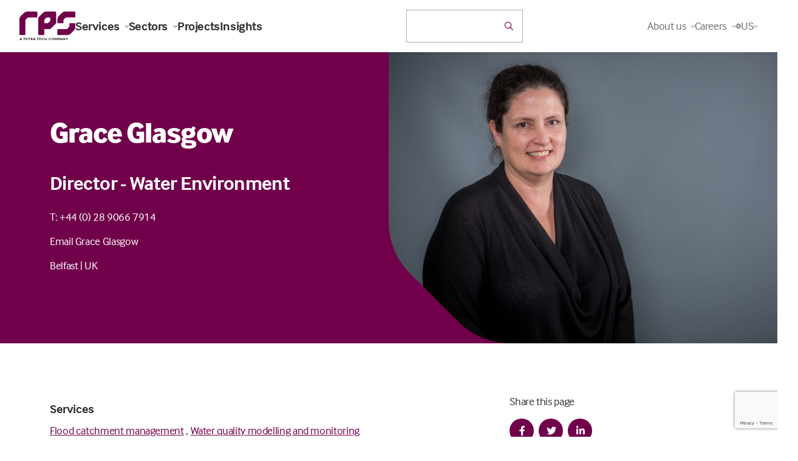

--- FILE ---
content_type: text/html; charset=utf-8
request_url: https://www.rpsgroup.com/about-us/contacts/grace-glasgow/
body_size: 202257
content:

<!DOCTYPE html>
<html class="no-js" lang="en">
<head>
    <meta charset="utf-8">
    <meta name="viewport" content="width=device-width, initial-scale=1, maximum-scale=5">
    <!--

       /////////////             /////////////                ////////////////
        /////////////             /////////////                 /////////////
         /////////////             /////////////                  //////////
          /////////////             /////////////                  ////////
           /////////////             /////////////                  //////
            /////////////             /////////////                  ////
             /////////////             /////////////                 ///
              /////////////             /////////////                //
               /////////////             /////////////               /
                /////////////             /////////////             /
                 /////////////             /////////////
                  /////////////             /////////////
                   /////////////             /////////////
                    /////////////             /////////////
                     /////////////             /////////////
                      /////////////             /////////////
                       /////////////             /////////////
                        /////////////             /////////////
                         /////////////             /////////////
                          /////////////             /////////////


 See what we do: https://www.webreality.co.uk/services/

-->

    
<title>Grace Glasgow | RPS</title>

<link rel="canonical" href="https://www.rpsgroup.com/about-us/contacts/grace-glasgow/" />


    <meta property="og:site_name" content="RPS" />

<meta property="og:title" content="Grace Glasgow | RPS" />
<meta property="og:url" content="https://www.rpsgroup.com/about-us/contacts/grace-glasgow/" />
<meta property="og:type" content="website" />
<meta property="og:locale" content="en_GB" />

<meta name="twitter:card" content="summary_large_image">
<meta name="twitter:site" content="https://www.rpsgroup.com/about-us/contacts/grace-glasgow/">
<meta name="twitter:title" content="Grace Glasgow | RPS" />




    <meta property="og:image" content="https://rps.wrcdn.net/media/dianmppn/og-image.png?width=1200&amp;height=630&amp;quality=90&amp;format=jpg" />
    <meta property="twitter:image" content="https://rps.wrcdn.net/media/dianmppn/og-image.png?width=1200&amp;height=600&amp;quality=90&amp;format=jpg" />







<link rel="apple-touch-icon-precomposed" sizes="57x57" href="/assets/favicon/apple-touch-icon-57x57.png" />
<link rel="apple-touch-icon-precomposed" sizes="114x114" href="/assets/favicon/apple-touch-icon-114x114.png" />
<link rel="apple-touch-icon-precomposed" sizes="72x72" href="/assets/favicon/apple-touch-icon-72x72.png" />
<link rel="apple-touch-icon-precomposed" sizes="144x144" href="/assets/favicon/apple-touch-icon-144x144.png" />
<link rel="apple-touch-icon-precomposed" sizes="60x60" href="/assets/favicon/apple-touch-icon-60x60.png" />
<link rel="apple-touch-icon-precomposed" sizes="120x120" href="/assets/favicon/apple-touch-icon-120x120.png" />
<link rel="apple-touch-icon-precomposed" sizes="76x76" href="/assets/favicon/apple-touch-icon-76x76.png" />
<link rel="apple-touch-icon-precomposed" sizes="152x152" href="/assets/favicon/apple-touch-icon-152x152.png" />
<link rel="icon" type="image/png" sizes="196x196" href="/assets/favicon/favicon-196x196.png" />
<link rel="icon" type="image/png" sizes="96x96" href="/assets/favicon/favicon-96x96.png" />
<link rel="icon" type="image/png" sizes="32x32" href="/assets/favicon/favicon-32x32.png" />
<link rel="icon" type="image/png" sizes="16x16" href="/assets/favicon/favicon-16x16.png" />
<link rel="icon" type="image/png" sizes="128x128" href="/assets/favicon/favicon-128.png" />
<meta name="application-name" content="&nbsp;" />
<meta name="msapplication-TileColor" content="#FFFFFF" />
<meta name="msapplication-TileImage" content="/assets/favicon/mstile-144x144.png" />
<meta name="msapplication-square70x70logo" content="/assets/favicon/mstile-70x70.png" />
<meta name="msapplication-square150x150logo" content="/assets/favicon/mstile-150x150.png" />
<meta name="msapplication-wide310x150logo" content="/assets/favicon/mstile-310x150.png" />
<meta name="msapplication-square310x310logo" content="/assets/favicon/mstile-310x310.png" />
   
    
    <!-- Google Tag Manager -->
    
    <!-- End Google Tag Manager -->





    

    

    
    <script src="/App_Plugins/UmbracoForms/Assets/promise-polyfill/dist/polyfill.min.js?v=13.5.0" type="application/javascript"></script><script src="/App_Plugins/UmbracoForms/Assets/aspnet-client-validation/dist/aspnet-validation.min.js?v=13.5.0" type="application/javascript"></script>
    <style>
        #pre-load--component {
            position: fixed;
            z-index: 99999;
            width: 100%;
            height: 100%;
            top: 0;
            left: 0;
            background-color: white;
        }

            #pre-load--component.v--hidden {
                opacity: 0;
                transition: opacity 0.3s ease;
                transition-delay: 0.4s
            }
    </style>
    <meta name="google-site-verification" content="WNZ8wVJQ-SzCIu60Ma-Q8aQjkBEDxpJLZhV0Yxjkd6s" />
    <meta name="google-site-verification" content="rmnCWHrmiMokCXY81DMtEHFWQNrgynth_QIBNXcnxgs" />
    <meta name="facebook-domain-verification" content="ds7xhcspk4v51z5avak82qq1vsn2hr" />

</head>

<body class="t--teaminternal">

    <script charset="utf-8" type="text/javascript" src="//js.hsforms.net/forms/v2.js"></script>

    <div id="pre-load--component"></div>
    <div id="blanket--component" class="blanket--component"></div>


    

    
<p class="u--hidden--xs">
    No Content Set<br />
    Exception:<br />
    Website.Models.ViewModels.Components.General.Banners.BannerComponentVm
</p>

    <div class="site-header--wrapper">
        
     
        
<header class="site-header--site-block v--site-header-site-block v--positive v--using-multi-level-mega-menu v--using-simple-dropdown"
        data-burger-menu-selector=".site-header--burger-menu"
        data-search-selector="#site-header--search">
    <div class="block-top-container">

        <div class="block-top-inner-container">
            <div class="block-left">
                <a href="/" class="block-logo">
                    <img src="/assets/images/logo.svg" alt="Site logo" width="64" height="64" />
                </a>

                    <nav class="block-navigation u--visible--xxl">

                        <ul>
                                <li class="">
                                    <a class="h5 v--bold v--no-spacing first-level  js--main-nav-link js--mega-menu-trigger v--has-mega-menu" href="https://www.rpsgroup.com/services/" data-mega-menu-component="mega-menu--component--services">
                                        Services
                                        <i class="fa-regular fa-chevron-down"></i>
                                    </a>


                                </li>
                                <li class="">
                                    <a class="h5 v--bold v--no-spacing first-level  js--main-nav-link js--mega-menu-trigger v--has-mega-menu" href="https://www.rpsgroup.com/sectors/" data-mega-menu-component="mega-menu--component--sectors">
                                        Sectors
                                        <i class="fa-regular fa-chevron-down"></i>
                                    </a>


                                </li>
                                <li class="">
                                    <a class="h5 v--bold v--no-spacing first-level  js--main-nav-link" href="https://www.rpsgroup.com/projects/" >
                                        Projects
                                        
                                    </a>


                                </li>
                                <li class="">
                                    <a class="h5 v--bold v--no-spacing first-level  js--main-nav-link" href="https://www.rpsgroup.com/insights/" >
                                        Insights
                                        
                                    </a>


                                </li>
                        </ul>
                    </nav>
            </div>

            <div class="block-buttons">


    <div id="react-site-header-predictive-search"
         class="search-app--site-block v--inline u--visible--l u--w--100"
         data-search-config-key="$.searchConfig.standardSearches[?(@.key== &#x27;predictiveSearch&#x27;)]"
         data-culture=""
         data-index-key="Content"
         data-page-id="1079"
         data-search-config="{&quot;filters&quot;:[{&quot;keywordFuzziness&quot;:0.8,&quot;keywordSearchFields&quot;:[&quot;nodeName&quot;,&quot;creatorName&quot;],&quot;displayPredictiveResults&quot;:true,&quot;doPredictiveResultsTriggerNewSearch&quot;:false,&quot;keywordSearchCharacterThreshold&quot;:2,&quot;redirectToSearchPageOnKeywordEnterKeypress&quot;:true,&quot;predictiveKeywordConfigurationKey&quot;:&quot;$.searchConfig.predictiveSearches[?(@.key== &#x27;predictiveSearch_Keyword&#x27;)]&quot;,&quot;displaySearchForXLink&quot;:true,&quot;doesSearchForXTriggerNewSearch&quot;:false,&quot;searchForXText&quot;:&quot;Search for &#x27;{{SEARCHTERM}}&#x27;&quot;,&quot;name&quot;:&quot;q&quot;,&quot;title&quot;:&quot;&quot;,&quot;inputPlaceholder&quot;:&quot;Search the website&quot;,&quot;isKeywordFilter&quot;:true,&quot;propertyDataTypeEnum&quot;:&quot;String&quot;,&quot;filterInputType&quot;:&quot;Text&quot;,&quot;quickLinks_enabled&quot;:false,&quot;quickLinks_title&quot;:&quot;Quick Links&quot;,&quot;quickLinks_sourceNodeId&quot;:2122,&quot;quickLinks_sourceNodeMntpPropertyAlias&quot;:&quot;quickLinksPicker&quot;,&quot;quickLinks_keepOpen&quot;:false}],&quot;searchUIConfiguration&quot;:{&quot;paginationType&quot;:0,&quot;standardPaginationShowFirstLastButtons&quot;:false,&quot;standardPaginationShowNextPreviousButtons&quot;:true,&quot;noResultsText&quot;:null,&quot;displaySelectedSearchFilters&quot;:false,&quot;displayOrderingOptions&quot;:false,&quot;displayPageSizeOptions&quot;:false,&quot;displayFilteredResults&quot;:false,&quot;performSearchWithSubmitButton&quot;:false,&quot;submitButtonText&quot;:null,&quot;submitButtonCssClass&quot;:null,&quot;pageSizeQueryStringKey&quot;:&quot;pageSize&quot;,&quot;pageNumberQueryStringKey&quot;:&quot;page&quot;,&quot;orderingQueryStringKey&quot;:&quot;orderBy&quot;,&quot;displayFiltersAsAccordion&quot;:false,&quot;resultColCssClass&quot;:&quot;col-xs-12&quot;,&quot;displayResultsCountOnPagination&quot;:false,&quot;resultsCountOnPaginationText&quot;:null,&quot;returnCountOnFilters&quot;:true,&quot;searchPattern&quot;:1},&quot;ordering&quot;:null,&quot;pageSizeOptions&quot;:[],&quot;returnCountOnFilters&quot;:false,&quot;searchPattern&quot;:0,&quot;rawQuery&quot;:&quot;&quot;,&quot;forceRelevancyOrderingIfKeywordIsPopulated&quot;:true,&quot;key&quot;:&quot;predictiveSearch&quot;,&quot;pageSize&quot;:5,&quot;results&quot;:[],&quot;resultsSurfaceControllerAction&quot;:[],&quot;searchPageUrl&quot;:null,&quot;searchPageNodeId&quot;:1117,&quot;searchConfigurationType&quot;:0}"></div>

            </div>


                <div class="block-navigation v--subnav">
                    <ul>
                            <li class="v--has-children js--simple-dropdown-trigger  u--visible--xxl">


                                    <div class="body2 first-level v--no-spacing">About us <i class="fa-regular fa-chevron-down"></i></div>
                                    <div class="simple-dropdown--component">
                                        <nav>

                                            <a class="body3" href="https://www.rpsgroup.com/about-us/">About us</a>

                                                <a class="body3" href="https://www.rpsgroup.com/about-us/offices/">Offices</a>
                                                <a class="body3" href="https://www.rpsgroup.com/about-us/news/">News</a>
                                                <a class="body3" href="https://www.rpsgroup.com/about-us/contacts/">Contacts</a>
                                                <a class="body3" href="https://www.rpsgroup.com/about-us/responsibility/">Responsibility</a>
                                        </nav>
                                    </div>

                            </li>
                            <li class="v--has-children js--simple-dropdown-trigger  u--visible--xxl">


                                    <div class="body2 first-level v--no-spacing">Careers <i class="fa-regular fa-chevron-down"></i></div>
                                    <div class="simple-dropdown--component">
                                        <nav>

                                            <a class="body3" href="https://www.rpsgroup.com/careers/">Careers</a>

                                                <a class="body3" href="https://www.rpsgroup.com/careers/careers-in-australia-and-new-zealand/">Careers in Australia and New Zealand</a>
                                                <a class="body3" href="https://www.rpsgroup.com/careers/careers-in-services-uk-netherlands/">Careers in Services | UK &amp; Netherlands</a>
                                                <a class="body3" href="https://www.rpsgroup.com/careers/careers-in-consulting-uk-ireland/">Careers in Consulting | UK &amp; Ireland</a>
                                        </nav>
                                    </div>

                            </li>

                        <li class="js--location-picker--component v--has-children js--simple-dropdown-trigger u--visible--xxl"></li>
                    </ul>

                        <div class="block-buttons">
                            <button class="u--hidden--xxl button-link--component v--icon js--burger-menu-trigger burger-menu--component-trigger" aria-label="Open / Close menu">
                                <div></div>
                                <div></div>
                                <div></div>
                            </button>
                        </div>
                </div>

        </div>
    </div>

    <div class="burger-menu--component site-header--burger-menu">
        <div class="container--standard--wide">
            <div class="row center-xs">
                <div class="col-xs-12 col-l-8">

                    <div class="toggle-menu--component">

                        <div class="mobile-menu-items nav-base" id="mega-menu-item-home-1079-mobile">

            <div class="nav-item" data-menu-id="mega-menu-item-services-2711-mobile">
                <p class="h5 mobile-nav-link v--no-spacing ">
                    Services
                </p>

                <i class="fal fa-angle-right js--push-menu-trigger"></i>
            </div>
            <div class="nav-item" data-menu-id="mega-menu-item-sectors-2695-mobile">
                <p class="h5 mobile-nav-link v--no-spacing ">
                    Sectors
                </p>

                <i class="fal fa-angle-right js--push-menu-trigger"></i>
            </div>
            <div class="nav-item">
                <a href="https://www.rpsgroup.com/projects/" class="h5 mobile-nav-link v--no-spacing ">
                    Projects
                </a>
            </div>
            <div class="nav-item">
                <a href="https://www.rpsgroup.com/insights/" class="h5 mobile-nav-link v--no-spacing ">
                    Insights
                </a>
            </div>

            <div class="nav-item" data-menu-id="mega-menu-item-about-us-2798-mobile">
                <p class="h5 mobile-nav-link v--no-spacing v--active">
                    About us
                </p>

                <i class="fal fa-angle-right js--push-menu-trigger"></i>
            </div>
            <div class="nav-item" data-menu-id="mega-menu-item-careers-2649-mobile">
                <p class="h5 mobile-nav-link v--no-spacing ">
                    Careers
                </p>

                <i class="fal fa-angle-right js--push-menu-trigger"></i>
            </div>

                        </div>

            <div class="child-menu" id="mega-menu-item-services-2711-mobile">

                <a href="#mega-menu-item-home-1079-mobile" class="button-link--component v--secondary v--small v--no-spacing v--icon-left u--w--auto js--return-trigger">
                    <i class="far fa-arrow-left"></i>
                </a>


                <p class=" h5 v-active">Services</p>

                    <div class="body2 v--no-spacing"><p>Technical services and consulting solutions for clients in the property, energy, transport, water, resources, defence and government sectors.</p></div>

            <div class="nav-item">
                <a href="https://www.rpsgroup.com/services/" class="h5 mobile-nav-link v--no-spacing ">
                    Explore Services
                </a>
            </div>

            <div class="nav-item" data-menu-id="mega-menu-item-advisory-and-management-consulting-12728-mobile">
                <p class="h5 mobile-nav-link v--no-spacing ">
                    Advisory and management consulting
                </p>

                <i class="fal fa-angle-right js--push-menu-trigger"></i>
            </div>
            <div class="nav-item" data-menu-id="mega-menu-item-communications-creative-and-digital-12751-mobile">
                <p class="h5 mobile-nav-link v--no-spacing ">
                    Communications, creative and digital
                </p>

                <i class="fal fa-angle-right js--push-menu-trigger"></i>
            </div>
            <div class="nav-item" data-menu-id="mega-menu-item-design-and-development-12761-mobile">
                <p class="h5 mobile-nav-link v--no-spacing ">
                    Design and development
                </p>

                <i class="fal fa-angle-right js--push-menu-trigger"></i>
            </div>
            <div class="nav-item" data-menu-id="mega-menu-item-environment-12779-mobile">
                <p class="h5 mobile-nav-link v--no-spacing ">
                    Environment
                </p>

                <i class="fal fa-angle-right js--push-menu-trigger"></i>
            </div>
            <div class="nav-item" data-menu-id="mega-menu-item-exploration-and-development-12820-mobile">
                <p class="h5 mobile-nav-link v--no-spacing ">
                    Exploration and development
                </p>

                <i class="fal fa-angle-right js--push-menu-trigger"></i>
            </div>
            <div class="nav-item" data-menu-id="mega-menu-item-health-safety-and-risk-12846-mobile">
                <p class="h5 mobile-nav-link v--no-spacing ">
                    Health, safety and risk
                </p>

                <i class="fal fa-angle-right js--push-menu-trigger"></i>
            </div>
            <div class="nav-item" data-menu-id="mega-menu-item-laboratories-12888-mobile">
                <p class="h5 mobile-nav-link v--no-spacing ">
                    Laboratories
                </p>

                <i class="fal fa-angle-right js--push-menu-trigger"></i>
            </div>
            <div class="nav-item" data-menu-id="mega-menu-item-oceans-and-coastal-12923-mobile">
                <p class="h5 mobile-nav-link v--no-spacing ">
                    Oceans and coastal
                </p>

                <i class="fal fa-angle-right js--push-menu-trigger"></i>
            </div>
            <div class="nav-item" data-menu-id="mega-menu-item-planning-and-approvals-12955-mobile">
                <p class="h5 mobile-nav-link v--no-spacing ">
                    Planning and approvals
                </p>

                <i class="fal fa-angle-right js--push-menu-trigger"></i>
            </div>
            <div class="nav-item" data-menu-id="mega-menu-item-project-and-program-management-12963-mobile">
                <p class="h5 mobile-nav-link v--no-spacing ">
                    Project and program management
                </p>

                <i class="fal fa-angle-right js--push-menu-trigger"></i>
            </div>
            <div class="nav-item" data-menu-id="mega-menu-item-training-12974-mobile">
                <p class="h5 mobile-nav-link v--no-spacing ">
                    Training
                </p>

                <i class="fal fa-angle-right js--push-menu-trigger"></i>
            </div>
            <div class="nav-item" data-menu-id="mega-menu-item-water-services-12984-mobile">
                <p class="h5 mobile-nav-link v--no-spacing ">
                    Water services
                </p>

                <i class="fal fa-angle-right js--push-menu-trigger"></i>
            </div>

            </div>
            <div class="child-menu" id="mega-menu-item-advisory-and-management-consulting-12728-mobile">

                <a href="#mega-menu-item-services-2711-mobile" class="button-link--component v--secondary v--small v--no-spacing v--icon-left u--w--auto js--return-trigger">
                    <i class="far fa-arrow-left"></i>
                </a>


                <p class=" h5 v-active">Advisory and management consulting</p>

                    <div class="body2 v--no-spacing"><p>RPS advisory and management consulting services for businesses and projects, including economics, due diligence, transaction advisory, ESG and more.</p></div>

            <div class="nav-item">
                <a href="https://www.rpsgroup.com/services/advisory-and-management-consulting/" class="h5 mobile-nav-link v--no-spacing ">
                    Explore Advisory and management consulting
                </a>
            </div>

            <div class="nav-item">
                <a href="https://www.rpsgroup.com/services/advisory-and-management-consulting/due-diligence/" class="h5 mobile-nav-link v--no-spacing ">
                    Due diligence
                </a>
            </div>
            <div class="nav-item">
                <a href="https://www.rpsgroup.com/services/advisory-and-management-consulting/economics/" class="h5 mobile-nav-link v--no-spacing ">
                    Economics
                </a>
            </div>
            <div class="nav-item">
                <a href="https://www.rpsgroup.com/services/advisory-and-management-consulting/strategy-and-transformation/" class="h5 mobile-nav-link v--no-spacing ">
                    Strategy and transformation
                </a>
            </div>
            <div class="nav-item">
                <a href="https://www.rpsgroup.com/services/advisory-and-management-consulting/commercial-advisory/" class="h5 mobile-nav-link v--no-spacing ">
                    Commercial advisory
                </a>
            </div>
            <div class="nav-item">
                <a href="https://www.rpsgroup.com/services/advisory-and-management-consulting/transaction-advisory/" class="h5 mobile-nav-link v--no-spacing ">
                    Transaction advisory
                </a>
            </div>
            <div class="nav-item">
                <a href="https://www.rpsgroup.com/services/advisory-and-management-consulting/project-investment-and-finance/" class="h5 mobile-nav-link v--no-spacing ">
                    Project investment and finance
                </a>
            </div>
            <div class="nav-item">
                <a href="https://www.rpsgroup.com/services/advisory-and-management-consulting/esg-consulting/" class="h5 mobile-nav-link v--no-spacing ">
                    ESG consulting
                </a>
            </div>
            <div class="nav-item">
                <a href="https://www.rpsgroup.com/services/advisory-and-management-consulting/deal-advisory/" class="h5 mobile-nav-link v--no-spacing ">
                    Deal advisory
                </a>
            </div>
            <div class="nav-item">
                <a href="https://www.rpsgroup.com/services/advisory-and-management-consulting/compliance-management/" class="h5 mobile-nav-link v--no-spacing ">
                    Compliance management
                </a>
            </div>
            <div class="nav-item">
                <a href="https://www.rpsgroup.com/services/advisory-and-management-consulting/risk-management/" class="h5 mobile-nav-link v--no-spacing ">
                    Risk management
                </a>
            </div>
            <div class="nav-item">
                <a href="https://www.rpsgroup.com/services/advisory-and-management-consulting/corporate-governance/" class="h5 mobile-nav-link v--no-spacing ">
                    Corporate governance
                </a>
            </div>
            <div class="nav-item">
                <a href="https://www.rpsgroup.com/services/advisory-and-management-consulting/business-performance-reviews/" class="h5 mobile-nav-link v--no-spacing ">
                    Business performance reviews
                </a>
            </div>
            <div class="nav-item">
                <a href="https://www.rpsgroup.com/services/advisory-and-management-consulting/business-strategy-and-improvement/" class="h5 mobile-nav-link v--no-spacing ">
                    Business strategy and improvement
                </a>
            </div>
            <div class="nav-item">
                <a href="https://www.rpsgroup.com/services/advisory-and-management-consulting/workforce-planning/" class="h5 mobile-nav-link v--no-spacing ">
                    Workforce planning
                </a>
            </div>
            <div class="nav-item">
                <a href="https://www.rpsgroup.com/services/advisory-and-management-consulting/business-case-development/" class="h5 mobile-nav-link v--no-spacing ">
                    Business case development
                </a>
            </div>
            <div class="nav-item">
                <a href="https://www.rpsgroup.com/services/advisory-and-management-consulting/management-consulting/" class="h5 mobile-nav-link v--no-spacing ">
                    Management consulting
                </a>
            </div>
            <div class="nav-item">
                <a href="https://www.rpsgroup.com/services/advisory-and-management-consulting/cybersecurity/" class="h5 mobile-nav-link v--no-spacing ">
                    Cybersecurity
                </a>
            </div>
            <div class="nav-item">
                <a href="https://www.rpsgroup.com/services/advisory-and-management-consulting/digital-strategy/" class="h5 mobile-nav-link v--no-spacing ">
                    Digital strategy
                </a>
            </div>

            </div>
            <div class="child-menu" id="mega-menu-item-communications-creative-and-digital-12751-mobile">

                <a href="#mega-menu-item-services-2711-mobile" class="button-link--component v--secondary v--small v--no-spacing v--icon-left u--w--auto js--return-trigger">
                    <i class="far fa-arrow-left"></i>
                </a>


                <p class=" h5 v-active">Communications, creative and digital</p>

                    <div class="body2 v--no-spacing"><p>Communications, creative and digital solutions for governments and businesses including community engagement, design, research, data and software development.</p></div>

            <div class="nav-item">
                <a href="https://www.rpsgroup.com/services/communications-creative-and-digital/" class="h5 mobile-nav-link v--no-spacing ">
                    Explore Communications, creative and digital
                </a>
            </div>

            <div class="nav-item">
                <a href="https://www.rpsgroup.com/services/communications-creative-and-digital/communications-and-engagement/" class="h5 mobile-nav-link v--no-spacing ">
                    Communications and engagement
                </a>
            </div>
            <div class="nav-item">
                <a href="https://www.rpsgroup.com/services/communications-creative-and-digital/creative-visualisation-and-immersive-design/" class="h5 mobile-nav-link v--no-spacing ">
                    Creative, visualisation and immersive design
                </a>
            </div>
            <div class="nav-item">
                <a href="https://www.rpsgroup.com/services/communications-creative-and-digital/social-advisory-and-research/" class="h5 mobile-nav-link v--no-spacing ">
                    Social advisory and research
                </a>
            </div>
            <div class="nav-item">
                <a href="https://www.rpsgroup.com/services/communications-creative-and-digital/data-management-analytics-and-insights/" class="h5 mobile-nav-link v--no-spacing ">
                    Data management, analytics and insights
                </a>
            </div>
            <div class="nav-item">
                <a href="https://www.rpsgroup.com/services/communications-creative-and-digital/spatial-intelligence-and-gis/" class="h5 mobile-nav-link v--no-spacing ">
                    Spatial intelligence and GIS
                </a>
            </div>
            <div class="nav-item">
                <a href="https://www.rpsgroup.com/services/communications-creative-and-digital/software-design-and-implementation/" class="h5 mobile-nav-link v--no-spacing ">
                    Software design and implementation
                </a>
            </div>

            </div>
            <div class="child-menu" id="mega-menu-item-design-and-development-12761-mobile">

                <a href="#mega-menu-item-services-2711-mobile" class="button-link--component v--secondary v--small v--no-spacing v--icon-left u--w--auto js--return-trigger">
                    <i class="far fa-arrow-left"></i>
                </a>


                <p class=" h5 v-active">Design and development</p>

                    <div class="body2 v--no-spacing"><p>Technical and consulting services for buildings, infrastructure and cities including architecture, engineering, surveying, landscape architecture and urban design.</p></div>

            <div class="nav-item">
                <a href="https://www.rpsgroup.com/services/design-and-development/" class="h5 mobile-nav-link v--no-spacing ">
                    Explore Design and development
                </a>
            </div>

            <div class="nav-item">
                <a href="https://www.rpsgroup.com/services/design-and-development/architecture/" class="h5 mobile-nav-link v--no-spacing ">
                    Architecture
                </a>
            </div>
            <div class="nav-item">
                <a href="https://www.rpsgroup.com/services/design-and-development/lifts-and-escalators/" class="h5 mobile-nav-link v--no-spacing ">
                    Lifts and escalators
                </a>
            </div>
            <div class="nav-item">
                <a href="https://www.rpsgroup.com/services/design-and-development/building-services-engineering/" class="h5 mobile-nav-link v--no-spacing ">
                    Building services engineering
                </a>
            </div>
            <div class="nav-item">
                <a href="https://www.rpsgroup.com/services/design-and-development/civil-engineering/" class="h5 mobile-nav-link v--no-spacing ">
                    Civil engineering
                </a>
            </div>
            <div class="nav-item">
                <a href="https://www.rpsgroup.com/services/design-and-development/fire-engineering/" class="h5 mobile-nav-link v--no-spacing ">
                    Fire engineering
                </a>
            </div>
            <div class="nav-item">
                <a href="https://www.rpsgroup.com/services/design-and-development/geotechnical-engineering/" class="h5 mobile-nav-link v--no-spacing ">
                    Geotechnical engineering
                </a>
            </div>
            <div class="nav-item">
                <a href="https://www.rpsgroup.com/services/design-and-development/landscape-architecture/" class="h5 mobile-nav-link v--no-spacing ">
                    Landscape architecture
                </a>
            </div>
            <div class="nav-item">
                <a href="https://www.rpsgroup.com/services/design-and-development/structural-engineering/" class="h5 mobile-nav-link v--no-spacing ">
                    Structural engineering
                </a>
            </div>
            <div class="nav-item">
                <a href="https://www.rpsgroup.com/services/design-and-development/surveying/" class="h5 mobile-nav-link v--no-spacing ">
                    Surveying
                </a>
            </div>
            <div class="nav-item">
                <a href="https://www.rpsgroup.com/services/design-and-development/utility-options-and-design/" class="h5 mobile-nav-link v--no-spacing ">
                    Utility options and design
                </a>
            </div>
            <div class="nav-item">
                <a href="https://www.rpsgroup.com/services/design-and-development/urban-design/" class="h5 mobile-nav-link v--no-spacing ">
                    Urban design
                </a>
            </div>

            </div>
            <div class="child-menu" id="mega-menu-item-environment-12779-mobile">

                <a href="#mega-menu-item-services-2711-mobile" class="button-link--component v--secondary v--small v--no-spacing v--icon-left u--w--auto js--return-trigger">
                    <i class="far fa-arrow-left"></i>
                </a>


                <p class=" h5 v-active">Environment</p>

                    <div class="body2 v--no-spacing"><p>Environmental consulting solutions for responsible, resilient and sustainable development including impact assessment, ecology and contamination management.</p></div>

            <div class="nav-item">
                <a href="https://www.rpsgroup.com/services/environment/" class="h5 mobile-nav-link v--no-spacing ">
                    Explore Environment
                </a>
            </div>

            <div class="nav-item">
                <a href="https://www.rpsgroup.com/services/environment/acoustics-noise-and-vibration/" class="h5 mobile-nav-link v--no-spacing ">
                    Acoustics, noise and vibration
                </a>
            </div>
            <div class="nav-item">
                <a href="https://www.rpsgroup.com/services/environment/air-quality/" class="h5 mobile-nav-link v--no-spacing ">
                    Air quality
                </a>
            </div>
            <div class="nav-item">
                <a href="https://www.rpsgroup.com/services/environment/archaeology-and-heritage/" class="h5 mobile-nav-link v--no-spacing ">
                    Archaeology and heritage
                </a>
            </div>
            <div class="nav-item">
                <a href="https://www.rpsgroup.com/services/environment/contaminated-land-and-remediation/" class="h5 mobile-nav-link v--no-spacing ">
                    Contaminated land and remediation
                </a>
            </div>
            <div class="nav-item">
                <a href="https://www.rpsgroup.com/services/environment/ecology/" class="h5 mobile-nav-link v--no-spacing ">
                    Ecology
                </a>
            </div>
            <div class="nav-item">
                <a href="https://www.rpsgroup.com/services/environment/environmental-impact-assessment/" class="h5 mobile-nav-link v--no-spacing ">
                    Environmental Impact Assessment
                </a>
            </div>
            <div class="nav-item">
                <a href="https://www.rpsgroup.com/services/environment/environmental-permitting-and-compliance/" class="h5 mobile-nav-link v--no-spacing ">
                    Environmental permitting and compliance
                </a>
            </div>
            <div class="nav-item">
                <a href="https://www.rpsgroup.com/services/environment/flood-catchment-management/" class="h5 mobile-nav-link v--no-spacing ">
                    Flood catchment management
                </a>
            </div>
            <div class="nav-item">
                <a href="https://www.rpsgroup.com/services/environment/human-health-impacts/" class="h5 mobile-nav-link v--no-spacing ">
                    Human health impacts
                </a>
            </div>
            <div class="nav-item">
                <a href="https://www.rpsgroup.com/services/environment/hydrology-and-hydrogeology/" class="h5 mobile-nav-link v--no-spacing ">
                    Hydrology and hydrogeology
                </a>
            </div>
            <div class="nav-item">
                <a href="https://www.rpsgroup.com/services/environment/sustainability-and-climate-resilience/" class="h5 mobile-nav-link v--no-spacing ">
                    Sustainability and climate resilience
                </a>
            </div>

            </div>
            <div class="child-menu" id="mega-menu-item-exploration-and-development-12820-mobile">

                <a href="#mega-menu-item-services-2711-mobile" class="button-link--component v--secondary v--small v--no-spacing v--icon-left u--w--auto js--return-trigger">
                    <i class="far fa-arrow-left"></i>
                </a>


                <p class=" h5 v-active">Exploration and development</p>

                    <div class="body2 v--no-spacing"><p>Technical services for energy projects including seismic operations, drilling and wellsite geology, reservoir management, independent reporting and more.</p></div>

            <div class="nav-item">
                <a href="https://www.rpsgroup.com/services/exploration-and-development/" class="h5 mobile-nav-link v--no-spacing ">
                    Explore Exploration and development
                </a>
            </div>

            <div class="nav-item">
                <a href="https://www.rpsgroup.com/services/exploration-and-development/asset-and-reservoir-management/" class="h5 mobile-nav-link v--no-spacing ">
                    Asset and reservoir management
                </a>
            </div>
            <div class="nav-item">
                <a href="https://www.rpsgroup.com/services/exploration-and-development/drilling-support-and-wellsite-geology/" class="h5 mobile-nav-link v--no-spacing ">
                    Drilling support and wellsite geology
                </a>
            </div>
            <div class="nav-item">
                <a href="https://www.rpsgroup.com/services/exploration-and-development/field-development-planning-and-operations/" class="h5 mobile-nav-link v--no-spacing ">
                    Field development planning and operations
                </a>
            </div>
            <div class="nav-item">
                <a href="https://www.rpsgroup.com/services/exploration-and-development/reserves-and-independent-reporting/" class="h5 mobile-nav-link v--no-spacing ">
                    Reserves and independent reporting
                </a>
            </div>
            <div class="nav-item">
                <a href="https://www.rpsgroup.com/services/exploration-and-development/seismic-operations-management-and-support/" class="h5 mobile-nav-link v--no-spacing ">
                    Seismic operations management and support
                </a>
            </div>
            <div class="nav-item">
                <a href="https://www.rpsgroup.com/services/exploration-and-development/exploration-and-appraisal-studies/" class="h5 mobile-nav-link v--no-spacing ">
                    Exploration and appraisal studies
                </a>
            </div>
            <div class="nav-item">
                <a href="https://www.rpsgroup.com/services/exploration-and-development/unitisation-and-equity-determination/" class="h5 mobile-nav-link v--no-spacing ">
                    Unitisation and equity determination
                </a>
            </div>
            <div class="nav-item">
                <a href="https://www.rpsgroup.com/services/exploration-and-development/unexploded-ordnances-uxo-and-explosive-remnants-of-war-erw/" class="h5 mobile-nav-link v--no-spacing ">
                    Unexploded ordnances (UXO) and Explosive remnants of war (ERW)
                </a>
            </div>

            </div>
            <div class="child-menu" id="mega-menu-item-health-safety-and-risk-12846-mobile">

                <a href="#mega-menu-item-services-2711-mobile" class="button-link--component v--secondary v--small v--no-spacing v--icon-left u--w--auto js--return-trigger">
                    <i class="far fa-arrow-left"></i>
                </a>


                <p class=" h5 v-active">Health, safety and risk</p>

                    <div class="body2 v--no-spacing"><p>From safety case development to emergency response strategy, discover services and expertise to reduce your risk profile and keep people safe.</p></div>

            <div class="nav-item">
                <a href="https://www.rpsgroup.com/services/health-safety-and-risk/" class="h5 mobile-nav-link v--no-spacing ">
                    Explore Health, safety and risk
                </a>
            </div>

            <div class="nav-item">
                <a href="https://www.rpsgroup.com/services/health-safety-and-risk/asbestos-and-hazardous-materials-management/" class="h5 mobile-nav-link v--no-spacing ">
                    Asbestos and hazardous materials management
                </a>
            </div>
            <div class="nav-item">
                <a href="https://www.rpsgroup.com/services/health-safety-and-risk/construction-design-and-management-principal-designer/" class="h5 mobile-nav-link v--no-spacing ">
                    Construction (design and management) principal designer
                </a>
            </div>
            <div class="nav-item">
                <a href="https://www.rpsgroup.com/services/health-safety-and-risk/health-safety-risk-assessment-and-management/" class="h5 mobile-nav-link v--no-spacing ">
                    Health, safety, risk assessment and management
                </a>
            </div>
            <div class="nav-item">
                <a href="https://www.rpsgroup.com/services/health-safety-and-risk/nuclear-safety-services/" class="h5 mobile-nav-link v--no-spacing ">
                    Nuclear safety services
                </a>
            </div>
            <div class="nav-item">
                <a href="https://www.rpsgroup.com/services/health-safety-and-risk/occupational-health/" class="h5 mobile-nav-link v--no-spacing ">
                    Occupational health
                </a>
            </div>
            <div class="nav-item">
                <a href="https://www.rpsgroup.com/services/health-safety-and-risk/occupational-hygiene/" class="h5 mobile-nav-link v--no-spacing ">
                    Occupational hygiene
                </a>
            </div>
            <div class="nav-item">
                <a href="https://www.rpsgroup.com/services/health-safety-and-risk/legionella-risk-assessment/" class="h5 mobile-nav-link v--no-spacing ">
                    Legionella risk assessment
                </a>
            </div>

            </div>
            <div class="child-menu" id="mega-menu-item-laboratories-12888-mobile">

                <a href="#mega-menu-item-services-2711-mobile" class="button-link--component v--secondary v--small v--no-spacing v--icon-left u--w--auto js--return-trigger">
                    <i class="far fa-arrow-left"></i>
                </a>


                <p class=" h5 v-active">Laboratories</p>

                    <div class="body2 v--no-spacing"><p>Scientific analysis services for AgroScience, food safety, workplace exposure, environmental analysis and contaminants of concern in Europe and the UK.</p></div>

            <div class="nav-item">
                <a href="https://www.rpsgroup.com/services/laboratories/" class="h5 mobile-nav-link v--no-spacing ">
                    Explore Laboratories
                </a>
            </div>

            <div class="nav-item">
                <a href="https://www.rpsgroup.com/services/laboratories/agroscience-analysis/" class="h5 mobile-nav-link v--no-spacing ">
                    AgroScience analysis
                </a>
            </div>
            <div class="nav-item">
                <a href="https://www.rpsgroup.com/services/laboratories/food-safety-analysis/" class="h5 mobile-nav-link v--no-spacing ">
                    Food safety analysis
                </a>
            </div>
            <div class="nav-item">
                <a href="https://www.rpsgroup.com/services/laboratories/pfas-analysis/" class="h5 mobile-nav-link v--no-spacing ">
                    PFAS Analysis
                </a>
            </div>
            <div class="nav-item">
                <a href="https://www.rpsgroup.com/services/laboratories/environmental-analysis/" class="h5 mobile-nav-link v--no-spacing ">
                    Environmental analysis
                </a>
            </div>
            <div class="nav-item">
                <a href="https://www.rpsgroup.com/services/laboratories/analysis-of-unknowns/" class="h5 mobile-nav-link v--no-spacing ">
                    Analysis of unknowns
                </a>
            </div>
            <div class="nav-item">
                <a href="https://www.rpsgroup.com/services/laboratories/workplace-exposure-analysis/" class="h5 mobile-nav-link v--no-spacing ">
                    Workplace exposure analysis
                </a>
            </div>

            </div>
            <div class="child-menu" id="mega-menu-item-oceans-and-coastal-12923-mobile">

                <a href="#mega-menu-item-services-2711-mobile" class="button-link--component v--secondary v--small v--no-spacing v--icon-left u--w--auto js--return-trigger">
                    <i class="far fa-arrow-left"></i>
                </a>


                <p class=" h5 v-active">Oceans and coastal</p>

                    <div class="body2 v--no-spacing"><p>RPS technical solutions for marine infrastructure and offshore development including coastal engineering, marine biology metocean science, and emergency response.</p></div>

            <div class="nav-item">
                <a href="https://www.rpsgroup.com/services/oceans-and-coastal/" class="h5 mobile-nav-link v--no-spacing ">
                    Explore Oceans and coastal
                </a>
            </div>

            <div class="nav-item">
                <a href="https://www.rpsgroup.com/services/oceans-and-coastal/coastal-and-marine-geoscience/" class="h5 mobile-nav-link v--no-spacing ">
                    Coastal and marine geoscience
                </a>
            </div>
            <div class="nav-item">
                <a href="https://www.rpsgroup.com/services/oceans-and-coastal/coastal-engineering/" class="h5 mobile-nav-link v--no-spacing ">
                    Coastal engineering
                </a>
            </div>
            <div class="nav-item">
                <a href="https://www.rpsgroup.com/services/oceans-and-coastal/commercial-fisheries-advice-and-services/" class="h5 mobile-nav-link v--no-spacing ">
                    Commercial fisheries advice and services
                </a>
            </div>
            <div class="nav-item">
                <a href="https://www.rpsgroup.com/services/oceans-and-coastal/design-criteria-studies/" class="h5 mobile-nav-link v--no-spacing ">
                    Design criteria studies
                </a>
            </div>
            <div class="nav-item">
                <a href="https://www.rpsgroup.com/services/oceans-and-coastal/marine-biology/" class="h5 mobile-nav-link v--no-spacing ">
                    Marine biology
                </a>
            </div>
            <div class="nav-item">
                <a href="https://www.rpsgroup.com/services/oceans-and-coastal/marine-site-investigation-and-geoscience/" class="h5 mobile-nav-link v--no-spacing ">
                    Marine site investigation and geoscience
                </a>
            </div>
            <div class="nav-item">
                <a href="https://www.rpsgroup.com/services/oceans-and-coastal/247-response-modelling-and-support-services/" class="h5 mobile-nav-link v--no-spacing ">
                    24/7 response modelling and support services
                </a>
            </div>
            <div class="nav-item">
                <a href="https://www.rpsgroup.com/services/oceans-and-coastal/marine-life-mitigation-psos-mmos-and-pam/" class="h5 mobile-nav-link v--no-spacing ">
                    Marine life mitigation - PSOs, MMOs and PAM
                </a>
            </div>
            <div class="nav-item">
                <a href="https://www.rpsgroup.com/services/oceans-and-coastal/maritime-infrastructure/" class="h5 mobile-nav-link v--no-spacing ">
                    Maritime infrastructure
                </a>
            </div>
            <div class="nav-item">
                <a href="https://www.rpsgroup.com/services/oceans-and-coastal/metocean-science-and-technology/" class="h5 mobile-nav-link v--no-spacing ">
                    Metocean, Science and Technology
                </a>
            </div>
            <div class="nav-item">
                <a href="https://www.rpsgroup.com/services/oceans-and-coastal/modelling/" class="h5 mobile-nav-link v--no-spacing ">
                    Modelling
                </a>
            </div>

            </div>
            <div class="child-menu" id="mega-menu-item-planning-and-approvals-12955-mobile">

                <a href="#mega-menu-item-services-2711-mobile" class="button-link--component v--secondary v--small v--no-spacing v--icon-left u--w--auto js--return-trigger">
                    <i class="far fa-arrow-left"></i>
                </a>


                <p class=" h5 v-active">Planning and approvals</p>

                    <div class="body2 v--no-spacing"><p>Development strategy, planning and approval solutions for buildings, infrastructure, transport and city projects and investments.</p></div>

            <div class="nav-item">
                <a href="https://www.rpsgroup.com/services/planning-and-approvals/" class="h5 mobile-nav-link v--no-spacing ">
                    Explore Planning and approvals
                </a>
            </div>

            <div class="nav-item">
                <a href="https://www.rpsgroup.com/services/planning-and-approvals/planning-consultancy/" class="h5 mobile-nav-link v--no-spacing ">
                    Planning consultancy
                </a>
            </div>
            <div class="nav-item">
                <a href="https://www.rpsgroup.com/services/planning-and-approvals/transport-planning/" class="h5 mobile-nav-link v--no-spacing ">
                    Transport planning
                </a>
            </div>

            </div>
            <div class="child-menu" id="mega-menu-item-project-and-program-management-12963-mobile">

                <a href="#mega-menu-item-services-2711-mobile" class="button-link--component v--secondary v--small v--no-spacing v--icon-left u--w--auto js--return-trigger">
                    <i class="far fa-arrow-left"></i>
                </a>


                <p class=" h5 v-active">Project and program management</p>

                    <div class="body2 v--no-spacing"><p>Project management solutions for the most complex building, infrastructure, organisational change, and systems projects.</p></div>

            <div class="nav-item">
                <a href="https://www.rpsgroup.com/services/project-and-program-management/" class="h5 mobile-nav-link v--no-spacing ">
                    Explore Project and program management
                </a>
            </div>

            <div class="nav-item">
                <a href="https://www.rpsgroup.com/services/project-and-program-management/program-management/" class="h5 mobile-nav-link v--no-spacing ">
                    Program management
                </a>
            </div>
            <div class="nav-item">
                <a href="https://www.rpsgroup.com/services/project-and-program-management/project-management/" class="h5 mobile-nav-link v--no-spacing ">
                    Project management
                </a>
            </div>
            <div class="nav-item">
                <a href="https://www.rpsgroup.com/services/project-and-program-management/cost-management-quantity-surveying/" class="h5 mobile-nav-link v--no-spacing ">
                    Cost management / quantity surveying
                </a>
            </div>
            <div class="nav-item">
                <a href="https://www.rpsgroup.com/services/project-and-program-management/building-consultancy/" class="h5 mobile-nav-link v--no-spacing ">
                    Building consultancy
                </a>
            </div>

            </div>
            <div class="child-menu" id="mega-menu-item-training-12974-mobile">

                <a href="#mega-menu-item-services-2711-mobile" class="button-link--component v--secondary v--small v--no-spacing v--icon-left u--w--auto js--return-trigger">
                    <i class="far fa-arrow-left"></i>
                </a>


                <p class=" h5 v-active">Training</p>

                    <div class="body2 v--no-spacing"><p>Specialist training services, programs and accreditation for health, safety and risk, project management, and energy sector capability development.</p></div>

            <div class="nav-item">
                <a href="https://www.rpsgroup.com/services/training/" class="h5 mobile-nav-link v--no-spacing ">
                    Explore Training
                </a>
            </div>

            <div class="nav-item">
                <a href="https://www.rpsgroup.com/services/training/health-safety-and-risk/" class="h5 mobile-nav-link v--no-spacing ">
                    Health, safety and risk
                </a>
            </div>
            <div class="nav-item">
                <a href="https://www.rpsgroup.com/services/training/training-project-management/" class="h5 mobile-nav-link v--no-spacing ">
                    Training: project management
                </a>
            </div>
            <div class="nav-item">
                <a href="https://www.rpsgroup.com/services/training/capability-development-and-training-for-the-energy-sector/" class="h5 mobile-nav-link v--no-spacing ">
                    Capability development and training for the energy sector
                </a>
            </div>

            </div>
            <div class="child-menu" id="mega-menu-item-water-services-12984-mobile">

                <a href="#mega-menu-item-services-2711-mobile" class="button-link--component v--secondary v--small v--no-spacing v--icon-left u--w--auto js--return-trigger">
                    <i class="far fa-arrow-left"></i>
                </a>


                <p class=" h5 v-active">Water services</p>

                    <div class="body2 v--no-spacing"><p>Solutions for the water sector including quality monitoring, modelling, infrastructure design, engineering and asset management.</p></div>

            <div class="nav-item">
                <a href="https://www.rpsgroup.com/services/water-services/" class="h5 mobile-nav-link v--no-spacing ">
                    Explore Water services
                </a>
            </div>

            <div class="nav-item">
                <a href="https://www.rpsgroup.com/services/water-services/water-advisory-services/" class="h5 mobile-nav-link v--no-spacing ">
                    Water advisory services
                </a>
            </div>
            <div class="nav-item">
                <a href="https://www.rpsgroup.com/services/water-services/wastewater-network-operations/" class="h5 mobile-nav-link v--no-spacing ">
                    Wastewater network operations
                </a>
            </div>
            <div class="nav-item">
                <a href="https://www.rpsgroup.com/services/water-services/water-network-operations/" class="h5 mobile-nav-link v--no-spacing ">
                    Water network operations
                </a>
            </div>
            <div class="nav-item">
                <a href="https://www.rpsgroup.com/services/water-services/water-quality-modelling-and-monitoring/" class="h5 mobile-nav-link v--no-spacing ">
                    Water quality modelling and monitoring
                </a>
            </div>
            <div class="nav-item">
                <a href="https://www.rpsgroup.com/services/water-services/water-and-wastewater-network-modelling-and-asset-management/" class="h5 mobile-nav-link v--no-spacing ">
                    Water and wastewater network modelling and asset management
                </a>
            </div>
            <div class="nav-item">
                <a href="https://www.rpsgroup.com/services/water-services/water-and-wastewater-infrastructure-design/" class="h5 mobile-nav-link v--no-spacing ">
                    Water and wastewater infrastructure design
                </a>
            </div>
            <div class="nav-item">
                <a href="https://www.rpsgroup.com/services/water-services/waternet/" class="h5 mobile-nav-link v--no-spacing ">
                    WaterNet
                </a>
            </div>
            <div class="nav-item">
                <a href="https://www.rpsgroup.com/services/water-services/digital-integrator/" class="h5 mobile-nav-link v--no-spacing ">
                    Digital Integrator
                </a>
            </div>
            <div class="nav-item">
                <a href="https://www.rpsgroup.com/services/water-services/water-for-australians/" class="h5 mobile-nav-link v--no-spacing ">
                    Water for Australians
                </a>
            </div>

            </div>
            <div class="child-menu" id="mega-menu-item-sectors-2695-mobile">

                <a href="#mega-menu-item-home-1079-mobile" class="button-link--component v--secondary v--small v--no-spacing v--icon-left u--w--auto js--return-trigger">
                    <i class="far fa-arrow-left"></i>
                </a>


                <p class=" h5 v-active">Sectors</p>

                    <div class="body2 v--no-spacing"><p>World-leading technical and consulting solutions for clients in the property, energy, transport, resources, water, defence and government sectors.</p></div>

            <div class="nav-item">
                <a href="https://www.rpsgroup.com/sectors/" class="h5 mobile-nav-link v--no-spacing ">
                    Explore Sectors
                </a>
            </div>

            <div class="nav-item" data-menu-id="mega-menu-item-property-12991-mobile">
                <p class="h5 mobile-nav-link v--no-spacing ">
                    Property
                </p>

                <i class="fal fa-angle-right js--push-menu-trigger"></i>
            </div>
            <div class="nav-item" data-menu-id="mega-menu-item-energy-consultants-13007-mobile">
                <p class="h5 mobile-nav-link v--no-spacing ">
                    Energy
                </p>

                <i class="fal fa-angle-right js--push-menu-trigger"></i>
            </div>
            <div class="nav-item" data-menu-id="mega-menu-item-transport-13025-mobile">
                <p class="h5 mobile-nav-link v--no-spacing ">
                    Transport
                </p>

                <i class="fal fa-angle-right js--push-menu-trigger"></i>
            </div>
            <div class="nav-item" data-menu-id="mega-menu-item-defence-and-government-services-13031-mobile">
                <p class="h5 mobile-nav-link v--no-spacing ">
                    Defence and government services
                </p>

                <i class="fal fa-angle-right js--push-menu-trigger"></i>
            </div>
            <div class="nav-item" data-menu-id="mega-menu-item-water-13035-mobile">
                <p class="h5 mobile-nav-link v--no-spacing ">
                    Water
                </p>

                <i class="fal fa-angle-right js--push-menu-trigger"></i>
            </div>
            <div class="nav-item" data-menu-id="mega-menu-item-resources-13047-mobile">
                <p class="h5 mobile-nav-link v--no-spacing ">
                    Resources
                </p>

                <i class="fal fa-angle-right js--push-menu-trigger"></i>
            </div>

            </div>
            <div class="child-menu" id="mega-menu-item-property-12991-mobile">

                <a href="#mega-menu-item-sectors-2695-mobile" class="button-link--component v--secondary v--small v--no-spacing v--icon-left u--w--auto js--return-trigger">
                    <i class="far fa-arrow-left"></i>
                </a>


                <p class=" h5 v-active">Property</p>

                    <div class="body2 v--no-spacing"><p>Design, technical and advisory services for the property sector, including residential, commercial, retail, industrial, health, education and data centre projects.</p></div>

            <div class="nav-item">
                <a href="https://www.rpsgroup.com/sectors/property/" class="h5 mobile-nav-link v--no-spacing ">
                    Explore Property
                </a>
            </div>

            <div class="nav-item">
                <a href="https://www.rpsgroup.com/sectors/property/residential/" class="h5 mobile-nav-link v--no-spacing ">
                    Residential
                </a>
            </div>
            <div class="nav-item">
                <a href="https://www.rpsgroup.com/sectors/property/commercial-and-retail/" class="h5 mobile-nav-link v--no-spacing ">
                    Commercial and retail
                </a>
            </div>
            <div class="nav-item">
                <a href="https://www.rpsgroup.com/sectors/property/leisure-and-tourism/" class="h5 mobile-nav-link v--no-spacing ">
                    Leisure and tourism
                </a>
            </div>
            <div class="nav-item">
                <a href="https://www.rpsgroup.com/sectors/property/industrial/" class="h5 mobile-nav-link v--no-spacing ">
                    Industrial
                </a>
            </div>
            <div class="nav-item">
                <a href="https://www.rpsgroup.com/sectors/property/health-and-healthcare/" class="h5 mobile-nav-link v--no-spacing ">
                    Health and healthcare
                </a>
            </div>
            <div class="nav-item">
                <a href="https://www.rpsgroup.com/sectors/property/education/" class="h5 mobile-nav-link v--no-spacing ">
                    Education
                </a>
            </div>
            <div class="nav-item">
                <a href="https://www.rpsgroup.com/sectors/property/data-centres/" class="h5 mobile-nav-link v--no-spacing ">
                    Data centres
                </a>
            </div>

            </div>
            <div class="child-menu" id="mega-menu-item-energy-consultants-13007-mobile">

                <a href="#mega-menu-item-sectors-2695-mobile" class="button-link--component v--secondary v--small v--no-spacing v--icon-left u--w--auto js--return-trigger">
                    <i class="far fa-arrow-left"></i>
                </a>


                <p class=" h5 v-active">Energy</p>

                    <div class="body2 v--no-spacing"><p>Energy exploration, development and optimisation solutions for renewables, power and gas networks, energy storage, oil and gas and nuclear facilties.</p></div>

            <div class="nav-item">
                <a href="https://www.rpsgroup.com/sectors/energy-consultants/" class="h5 mobile-nav-link v--no-spacing ">
                    Explore Energy
                </a>
            </div>

            <div class="nav-item">
                <a href="https://www.rpsgroup.com/sectors/energy-consultants/oil-and-gas/" class="h5 mobile-nav-link v--no-spacing ">
                    Oil and gas
                </a>
            </div>
            <div class="nav-item">
                <a href="https://www.rpsgroup.com/sectors/energy-consultants/renewable-energy/" class="h5 mobile-nav-link v--no-spacing ">
                    Renewables
                </a>
            </div>
            <div class="nav-item">
                <a href="https://www.rpsgroup.com/sectors/energy-consultants/nuclear-facilities/" class="h5 mobile-nav-link v--no-spacing ">
                    Nuclear facilities
                </a>
            </div>
            <div class="nav-item">
                <a href="https://www.rpsgroup.com/sectors/energy-consultants/power-and-gas-networks/" class="h5 mobile-nav-link v--no-spacing ">
                    Power and gas networks
                </a>
            </div>
            <div class="nav-item">
                <a href="https://www.rpsgroup.com/sectors/energy-consultants/storage/" class="h5 mobile-nav-link v--no-spacing ">
                    Storage
                </a>
            </div>

            </div>
            <div class="child-menu" id="mega-menu-item-transport-13025-mobile">

                <a href="#mega-menu-item-sectors-2695-mobile" class="button-link--component v--secondary v--small v--no-spacing v--icon-left u--w--auto js--return-trigger">
                    <i class="far fa-arrow-left"></i>
                </a>


                <p class=" h5 v-active">Transport</p>

                    <div class="body2 v--no-spacing"><p>Smart, safe and sustainable transport infrastructure development services and advice for rail, aviation, port and road clients and projects.</p></div>

            <div class="nav-item">
                <a href="https://www.rpsgroup.com/sectors/transport/" class="h5 mobile-nav-link v--no-spacing ">
                    Explore Transport
                </a>
            </div>

            <div class="nav-item">
                <a href="https://www.rpsgroup.com/sectors/transport/rail/" class="h5 mobile-nav-link v--no-spacing ">
                    Rail
                </a>
            </div>
            <div class="nav-item">
                <a href="https://www.rpsgroup.com/sectors/transport/aviation/" class="h5 mobile-nav-link v--no-spacing ">
                    Aviation
                </a>
            </div>
            <div class="nav-item">
                <a href="https://www.rpsgroup.com/sectors/transport/ports/" class="h5 mobile-nav-link v--no-spacing ">
                    Ports
                </a>
            </div>
            <div class="nav-item">
                <a href="https://www.rpsgroup.com/sectors/transport/roads/" class="h5 mobile-nav-link v--no-spacing ">
                    Roads
                </a>
            </div>

            </div>
            <div class="child-menu" id="mega-menu-item-defence-and-government-services-13031-mobile">

                <a href="#mega-menu-item-sectors-2695-mobile" class="button-link--component v--secondary v--small v--no-spacing v--icon-left u--w--auto js--return-trigger">
                    <i class="far fa-arrow-left"></i>
                </a>


                <p class=" h5 v-active">Defence and government services</p>

                    <div class="body2 v--no-spacing"><p>Expertise for defence capability and infrastructure investments, security and safety projects, and information and telecommunications initatives.</p></div>

            <div class="nav-item">
                <a href="https://www.rpsgroup.com/sectors/defence-and-government-services/" class="h5 mobile-nav-link v--no-spacing ">
                    Explore Defence and government services
                </a>
            </div>

            <div class="nav-item">
                <a href="https://www.rpsgroup.com/sectors/defence-and-government-services/infrastructure-and-assets/" class="h5 mobile-nav-link v--no-spacing ">
                    Infrastructure and assets
                </a>
            </div>
            <div class="nav-item">
                <a href="https://www.rpsgroup.com/sectors/defence-and-government-services/organisational-strategy-and-change/" class="h5 mobile-nav-link v--no-spacing ">
                    Organisational strategy and change
                </a>
            </div>
            <div class="nav-item">
                <a href="https://www.rpsgroup.com/sectors/defence-and-government-services/digital-and-data/" class="h5 mobile-nav-link v--no-spacing ">
                    Digital and data
                </a>
            </div>
            <div class="nav-item">
                <a href="https://www.rpsgroup.com/sectors/defence-and-government-services/capability/" class="h5 mobile-nav-link v--no-spacing ">
                    Capability
                </a>
            </div>

            </div>
            <div class="child-menu" id="mega-menu-item-water-13035-mobile">

                <a href="#mega-menu-item-sectors-2695-mobile" class="button-link--component v--secondary v--small v--no-spacing v--icon-left u--w--auto js--return-trigger">
                    <i class="far fa-arrow-left"></i>
                </a>


                <p class=" h5 v-active">Water</p>

                    <div class="body2 v--no-spacing"><p>Discover our industry-leading strategy, design and management solutions for wastewater, groundwater, flooding, drainage and network infrastructure.</p></div>

            <div class="nav-item">
                <a href="https://www.rpsgroup.com/sectors/water/" class="h5 mobile-nav-link v--no-spacing ">
                    Explore Water
                </a>
            </div>

            <div class="nav-item">
                <a href="https://www.rpsgroup.com/sectors/water/water-management/" class="h5 mobile-nav-link v--no-spacing ">
                    Water management
                </a>
            </div>
            <div class="nav-item">
                <a href="https://www.rpsgroup.com/sectors/water/wastewater/" class="h5 mobile-nav-link v--no-spacing ">
                    Wastewater
                </a>
            </div>
            <div class="nav-item">
                <a href="https://www.rpsgroup.com/sectors/water/flooding-and-drainage/" class="h5 mobile-nav-link v--no-spacing ">
                    Flooding and drainage
                </a>
            </div>
            <div class="nav-item">
                <a href="https://www.rpsgroup.com/sectors/water/groundwater/" class="h5 mobile-nav-link v--no-spacing ">
                    Groundwater
                </a>
            </div>
            <div class="nav-item">
                <a href="https://www.rpsgroup.com/sectors/water/uk-and-ireland-regulated-water-asset-management/" class="h5 mobile-nav-link v--no-spacing ">
                    UK and Ireland regulated water asset management
                </a>
            </div>
            <div class="nav-item">
                <a href="https://www.rpsgroup.com/sectors/water/water-for-australians/" class="h5 mobile-nav-link v--no-spacing ">
                    Water for Australians
                </a>
            </div>

            </div>
            <div class="child-menu" id="mega-menu-item-resources-13047-mobile">

                <a href="#mega-menu-item-sectors-2695-mobile" class="button-link--component v--secondary v--small v--no-spacing v--icon-left u--w--auto js--return-trigger">
                    <i class="far fa-arrow-left"></i>
                </a>


                <p class=" h5 v-active">Resources</p>

                    <div class="body2 v--no-spacing"><p>Commercial data, design advice and technical management solutions for safe and environmentally responsible resource exploration and operations.</p></div>

            <div class="nav-item">
                <a href="https://www.rpsgroup.com/sectors/resources/" class="h5 mobile-nav-link v--no-spacing ">
                    Explore Resources
                </a>
            </div>

            <div class="nav-item">
                <a href="https://www.rpsgroup.com/sectors/resources/mining/" class="h5 mobile-nav-link v--no-spacing ">
                    Mining
                </a>
            </div>
            <div class="nav-item">
                <a href="https://www.rpsgroup.com/sectors/resources/waste/" class="h5 mobile-nav-link v--no-spacing ">
                    Waste
                </a>
            </div>

            </div>


            <div class="child-menu" id="mega-menu-item-about-us-2798-mobile">

                <a href="#mega-menu-item-home-1079-mobile" class="button-link--component v--secondary v--small v--no-spacing v--icon-left u--w--auto js--return-trigger">
                    <i class="far fa-arrow-left"></i>
                </a>


                <p class=" h5 v-active">About us</p>


            <div class="nav-item">
                <a href="https://www.rpsgroup.com/about-us/" class="h5 mobile-nav-link v--no-spacing ">
                    Explore About us
                </a>
            </div>

            <div class="nav-item" data-menu-id="mega-menu-item-offices-2660-mobile">
                <p class="h5 mobile-nav-link v--no-spacing ">
                    Offices
                </p>

                <i class="fal fa-angle-right js--push-menu-trigger"></i>
            </div>
            <div class="nav-item">
                <a href="https://www.rpsgroup.com/about-us/news/" class="h5 mobile-nav-link v--no-spacing ">
                    News
                </a>
            </div>
            <div class="nav-item">
                <a href="https://www.rpsgroup.com/about-us/contacts/" class="h5 mobile-nav-link v--no-spacing v--active">
                    Contacts
                </a>
            </div>
            <div class="nav-item" data-menu-id="mega-menu-item-responsibility-2852-mobile">
                <p class="h5 mobile-nav-link v--no-spacing ">
                    Responsibility
                </p>

                <i class="fal fa-angle-right js--push-menu-trigger"></i>
            </div>

            </div>
            <div class="child-menu" id="mega-menu-item-offices-2660-mobile">

                <a href="#mega-menu-item-about-us-2798-mobile" class="button-link--component v--secondary v--small v--no-spacing v--icon-left u--w--auto js--return-trigger">
                    <i class="far fa-arrow-left"></i>
                </a>


                <p class=" h5 v-active">Offices</p>


            <div class="nav-item">
                <a href="https://www.rpsgroup.com/about-us/offices/" class="h5 mobile-nav-link v--no-spacing ">
                    Explore Offices
                </a>
            </div>

            <div class="nav-item">
                <a href="https://www.rpsgroup.com/about-us/offices/asia-pacific/" class="h5 mobile-nav-link v--no-spacing ">
                    Asia Pacific
                </a>
            </div>
            <div class="nav-item">
                <a href="https://www.rpsgroup.com/about-us/offices/europe/" class="h5 mobile-nav-link v--no-spacing ">
                    Europe
                </a>
            </div>
            <div class="nav-item">
                <a href="https://www.rpsgroup.com/about-us/offices/north-america/" class="h5 mobile-nav-link v--no-spacing ">
                    North America
                </a>
            </div>

            </div>
            <div class="child-menu" id="mega-menu-item-responsibility-2852-mobile">

                <a href="#mega-menu-item-about-us-2798-mobile" class="button-link--component v--secondary v--small v--no-spacing v--icon-left u--w--auto js--return-trigger">
                    <i class="far fa-arrow-left"></i>
                </a>


                <p class=" h5 v-active">Responsibility</p>


            <div class="nav-item">
                <a href="https://www.rpsgroup.com/about-us/responsibility/" class="h5 mobile-nav-link v--no-spacing ">
                    Explore Responsibility
                </a>
            </div>

            <div class="nav-item">
                <a href="https://www.rpsgroup.com/about-us/responsibility/using-our-deep-expertise-to-support-tree-aid-a-case-study/" class="h5 mobile-nav-link v--no-spacing ">
                    Using our deep expertise to support TREE AID : A case study
                </a>
            </div>
            <div class="nav-item">
                <a href="https://www.rpsgroup.com/about-us/responsibility/our-aap-business-partnership-with-indigenous-education-charity-yalari/" class="h5 mobile-nav-link v--no-spacing ">
                    Our AAP business&#x2019; partnership with Indigenous education charity Yalari
                </a>
            </div>
            <div class="nav-item">
                <a href="https://www.rpsgroup.com/about-us/responsibility/actively-supporting-health-and-well-being/" class="h5 mobile-nav-link v--no-spacing ">
                    Actively supporting health and well-being
                </a>
            </div>
            <div class="nav-item">
                <a href="https://www.rpsgroup.com/about-us/responsibility/developing-expertise-in-future-generations/" class="h5 mobile-nav-link v--no-spacing ">
                    Developing expertise in future generations
                </a>
            </div>
            <div class="nav-item">
                <a href="https://www.rpsgroup.com/about-us/responsibility/making-complex-recycling-easy/" class="h5 mobile-nav-link v--no-spacing ">
                    Making complex recycling easy
                </a>
            </div>
            <div class="nav-item">
                <a href="https://www.rpsgroup.com/about-us/responsibility/finding-new-ways-to-make-offshore-energy-easy/" class="h5 mobile-nav-link v--no-spacing ">
                    Finding new ways to make offshore energy easy
                </a>
            </div>
            <div class="nav-item">
                <a href="https://www.rpsgroup.com/about-us/responsibility/meeting-the-challenges-in-the-uk-wastewater-industry/" class="h5 mobile-nav-link v--no-spacing ">
                    Meeting the challenges in the UK wastewater industry
                </a>
            </div>
            <div class="nav-item">
                <a href="https://www.rpsgroup.com/about-us/responsibility/tackling-the-complexity-of-plastic-packaging/" class="h5 mobile-nav-link v--no-spacing ">
                    Tackling the complexity of plastic packaging
                </a>
            </div>
            <div class="nav-item">
                <a href="https://www.rpsgroup.com/about-us/responsibility/solving-problems-that-matter-to-a-complex-urbanising-and-resource-scarce-world/" class="h5 mobile-nav-link v--no-spacing ">
                    Solving problems that matter to a complex, urbanising and resource-scarce world
                </a>
            </div>
            <div class="nav-item">
                <a href="https://www.rpsgroup.com/about-us/responsibility/award-winning-sustainability-expertise/" class="h5 mobile-nav-link v--no-spacing ">
                    Award winning sustainability expertise
                </a>
            </div>
            <div class="nav-item">
                <a href="https://www.rpsgroup.com/about-us/responsibility/mitigating-the-complexity-of-climate-change-in-ireland/" class="h5 mobile-nav-link v--no-spacing ">
                    Mitigating the complexity of climate change in Ireland
                </a>
            </div>
            <div class="nav-item">
                <a href="https://www.rpsgroup.com/about-us/responsibility/supporting-solar-in-queensland/" class="h5 mobile-nav-link v--no-spacing ">
                    Supporting solar in Queensland
                </a>
            </div>
            <div class="nav-item">
                <a href="https://www.rpsgroup.com/about-us/responsibility/providing-ecology-expertise-from-oughterard-and-clifden/" class="h5 mobile-nav-link v--no-spacing ">
                    Providing ecology expertise from Oughterard and Clifden
                </a>
            </div>
            <div class="nav-item">
                <a href="https://www.rpsgroup.com/about-us/responsibility/our-view-on-renewable-energy-and-the-uk-market/" class="h5 mobile-nav-link v--no-spacing ">
                    Our view on renewable energy and the UK market
                </a>
            </div>
            <div class="nav-item">
                <a href="https://www.rpsgroup.com/about-us/responsibility/dealing-with-complexity-human-rights-and-supply-chains/" class="h5 mobile-nav-link v--no-spacing ">
                    Dealing with complexity &#x2013; Human Rights and supply chains
                </a>
            </div>
            <div class="nav-item">
                <a href="https://www.rpsgroup.com/about-us/responsibility/information-security-in-our-irish-business/" class="h5 mobile-nav-link v--no-spacing ">
                    Information security in our Irish business
                </a>
            </div>
            <div class="nav-item">
                <a href="https://www.rpsgroup.com/about-us/responsibility/award-win-for-the-rps-aap-health-and-safety-team/" class="h5 mobile-nav-link v--no-spacing ">
                    Award win for the RPS AAP health and safety team
                </a>
            </div>
            <div class="nav-item">
                <a href="https://www.rpsgroup.com/about-us/responsibility/embracing-new-ways-to-be-safer-and-more-sustainable-on-the-road/" class="h5 mobile-nav-link v--no-spacing ">
                    Embracing new ways to be safer and more sustainable on the road
                </a>
            </div>
            <div class="nav-item">
                <a href="https://www.rpsgroup.com/about-us/responsibility/rolling-out-done-safe-to-our-aap-business/" class="h5 mobile-nav-link v--no-spacing ">
                    Rolling out &#x2018;Done Safe&#x2019; to our AAP business
                </a>
            </div>
            <div class="nav-item">
                <a href="https://www.rpsgroup.com/about-us/responsibility/home-safe-health-and-safety-in-our-aap-business/" class="h5 mobile-nav-link v--no-spacing ">
                    Home Safe &#x2013; health and safety in our AAP business
                </a>
            </div>
            <div class="nav-item">
                <a href="https://www.rpsgroup.com/about-us/responsibility/rps-health-safety-risk-has-been-awarded-a-rospa-gold-award/" class="h5 mobile-nav-link v--no-spacing ">
                    RPS Health, Safety &amp; Risk has been awarded a RoSPA Gold Award.
                </a>
            </div>
            <div class="nav-item">
                <a href="https://www.rpsgroup.com/about-us/responsibility/using-our-expertise-to-support-the-noah-s-ark-children-s-hospice/" class="h5 mobile-nav-link v--no-spacing ">
                    Using our expertise to support the Noah&#x2019;s Ark Children&#x2019;s Hospice
                </a>
            </div>
            <div class="nav-item">
                <a href="https://www.rpsgroup.com/about-us/responsibility/eia-and-public-health-fostering-healthy-vibrant-and-cohesive-communities/" class="h5 mobile-nav-link v--no-spacing ">
                    EIA and public health: fostering healthy, vibrant and cohesive communities
                </a>
            </div>
            <div class="nav-item">
                <a href="https://www.rpsgroup.com/about-us/responsibility/using-our-expertise-to-support-the-community-to-have-a-voice-in-decision-making/" class="h5 mobile-nav-link v--no-spacing ">
                    Using our expertise to support the community to have a voice in decision making
                </a>
            </div>
            <div class="nav-item">
                <a href="https://www.rpsgroup.com/about-us/responsibility/supporting-our-local-communities/" class="h5 mobile-nav-link v--no-spacing ">
                    Supporting our local communities
                </a>
            </div>
            <div class="nav-item">
                <a href="https://www.rpsgroup.com/about-us/responsibility/national-reconciliation-week-in-australia/" class="h5 mobile-nav-link v--no-spacing ">
                    National Reconciliation Week in Australia
                </a>
            </div>
            <div class="nav-item">
                <a href="https://www.rpsgroup.com/about-us/responsibility/tree-aid/" class="h5 mobile-nav-link v--no-spacing ">
                    TREE AID
                </a>
            </div>
            <div class="nav-item">
                <a href="https://www.rpsgroup.com/about-us/responsibility/creating-shared-value-grantham-canal-restoration/" class="h5 mobile-nav-link v--no-spacing ">
                    Creating shared value: Grantham Canal restoration
                </a>
            </div>
            <div class="nav-item">
                <a href="https://www.rpsgroup.com/about-us/responsibility/through-the-lens-an-intern-s-view-of-rps-as-a-great-place-to-do-great-work/" class="h5 mobile-nav-link v--no-spacing ">
                    Through the lens &#x2013; an intern&#x2019;s view of RPS as a great place to do great work
                </a>
            </div>
            <div class="nav-item">
                <a href="https://www.rpsgroup.com/about-us/responsibility/through-the-lens-a-technician-s-inside-view-of-rps/" class="h5 mobile-nav-link v--no-spacing ">
                    Through the lens &#x2013; a technician&#x2019;s inside view of RPS
                </a>
            </div>
            <div class="nav-item">
                <a href="https://www.rpsgroup.com/about-us/responsibility/through-the-lens-a-trainee-surveyor-s-inside-view-of-rps/" class="h5 mobile-nav-link v--no-spacing ">
                    Through the lens &#x2013; a trainee surveyor&#x2019;s inside view of RPS
                </a>
            </div>
            <div class="nav-item">
                <a href="https://www.rpsgroup.com/about-us/responsibility/an-equal-world-is-an-enabled-world/" class="h5 mobile-nav-link v--no-spacing ">
                    An equal world is an enabled world
                </a>
            </div>
            <div class="nav-item">
                <a href="https://www.rpsgroup.com/about-us/responsibility/an-equal-world-is-an-enabled-world-jen-and-trine/" class="h5 mobile-nav-link v--no-spacing ">
                    An equal world is an enabled world: Jen and Trine
                </a>
            </div>
            <div class="nav-item">
                <a href="https://www.rpsgroup.com/about-us/responsibility/an-equal-world-is-an-enabled-world-tracey-and-saskia/" class="h5 mobile-nav-link v--no-spacing ">
                    An equal world is an enabled world: Tracey and Saskia
                </a>
            </div>
            <div class="nav-item">
                <a href="https://www.rpsgroup.com/about-us/responsibility/an-equal-world-is-an-enabled-world-jessica-and-vi/" class="h5 mobile-nav-link v--no-spacing ">
                    An equal world is an enabled world: Jessica and Vi
                </a>
            </div>
            <div class="nav-item">
                <a href="https://www.rpsgroup.com/about-us/responsibility/an-equal-world-is-an-enabled-world-kelly-and-karen/" class="h5 mobile-nav-link v--no-spacing ">
                    An equal world is an enabled world: Kelly and Karen
                </a>
            </div>
            <div class="nav-item">
                <a href="https://www.rpsgroup.com/about-us/responsibility/an-equal-world-is-an-enabled-world-fay-and-caroline/" class="h5 mobile-nav-link v--no-spacing ">
                    An equal world is an enabled world: Fay and Caroline
                </a>
            </div>
            <div class="nav-item">
                <a href="https://www.rpsgroup.com/about-us/responsibility/intolerant-of-intolerance/" class="h5 mobile-nav-link v--no-spacing ">
                    Intolerant of intolerance
                </a>
            </div>
            <div class="nav-item">
                <a href="https://www.rpsgroup.com/about-us/responsibility/rps-releases-new-reconciliation-action-plan/" class="h5 mobile-nav-link v--no-spacing ">
                    RPS releases new Reconciliation Action Plan
                </a>
            </div>

            </div>
            <div class="child-menu" id="mega-menu-item-careers-2649-mobile">

                <a href="#mega-menu-item-home-1079-mobile" class="button-link--component v--secondary v--small v--no-spacing v--icon-left u--w--auto js--return-trigger">
                    <i class="far fa-arrow-left"></i>
                </a>


                <p class=" h5 v-active">Careers</p>


            <div class="nav-item">
                <a href="https://www.rpsgroup.com/careers/" class="h5 mobile-nav-link v--no-spacing ">
                    Explore Careers
                </a>
            </div>

            <div class="nav-item">
                <a href="https://www.rpsgroup.com/careers/careers-in-australia-and-new-zealand/" class="h5 mobile-nav-link v--no-spacing ">
                    Careers in Australia and New Zealand
                </a>
            </div>
            <div class="nav-item">
                <a href="https://www.rpsgroup.com/careers/careers-in-services-uk-netherlands/" class="h5 mobile-nav-link v--no-spacing ">
                    Careers in Services | UK &amp; Netherlands
                </a>
            </div>
            <div class="nav-item">
                <a href="https://www.rpsgroup.com/careers/careers-in-consulting-uk-ireland/" class="h5 mobile-nav-link v--no-spacing ">
                    Careers in Consulting | UK &amp; Ireland
                </a>
            </div>

            </div>

                            <div class="u--hidden--l">
                                
    <div id="react-site-header-predictive-search"
         class="search-app--site-block v--inline u--visible--l u--w--100"
         data-search-config-key="$.searchConfig.standardSearches[?(@.key== &#x27;predictiveSearch&#x27;)]"
         data-culture=""
         data-index-key="Content"
         data-page-id="1079"
         data-search-config="{&quot;filters&quot;:[{&quot;keywordFuzziness&quot;:0.8,&quot;keywordSearchFields&quot;:[&quot;nodeName&quot;,&quot;creatorName&quot;],&quot;displayPredictiveResults&quot;:true,&quot;doPredictiveResultsTriggerNewSearch&quot;:false,&quot;keywordSearchCharacterThreshold&quot;:2,&quot;redirectToSearchPageOnKeywordEnterKeypress&quot;:true,&quot;predictiveKeywordConfigurationKey&quot;:&quot;$.searchConfig.predictiveSearches[?(@.key== &#x27;predictiveSearch_Keyword&#x27;)]&quot;,&quot;displaySearchForXLink&quot;:true,&quot;doesSearchForXTriggerNewSearch&quot;:false,&quot;searchForXText&quot;:&quot;Search for &#x27;{{SEARCHTERM}}&#x27;&quot;,&quot;name&quot;:&quot;q&quot;,&quot;title&quot;:&quot;&quot;,&quot;inputPlaceholder&quot;:&quot;Search the website&quot;,&quot;isKeywordFilter&quot;:true,&quot;propertyDataTypeEnum&quot;:&quot;String&quot;,&quot;filterInputType&quot;:&quot;Text&quot;,&quot;quickLinks_enabled&quot;:false,&quot;quickLinks_title&quot;:&quot;Quick Links&quot;,&quot;quickLinks_sourceNodeId&quot;:2122,&quot;quickLinks_sourceNodeMntpPropertyAlias&quot;:&quot;quickLinksPicker&quot;,&quot;quickLinks_keepOpen&quot;:false}],&quot;searchUIConfiguration&quot;:{&quot;paginationType&quot;:0,&quot;standardPaginationShowFirstLastButtons&quot;:false,&quot;standardPaginationShowNextPreviousButtons&quot;:true,&quot;noResultsText&quot;:null,&quot;displaySelectedSearchFilters&quot;:false,&quot;displayOrderingOptions&quot;:false,&quot;displayPageSizeOptions&quot;:false,&quot;displayFilteredResults&quot;:false,&quot;performSearchWithSubmitButton&quot;:false,&quot;submitButtonText&quot;:null,&quot;submitButtonCssClass&quot;:null,&quot;pageSizeQueryStringKey&quot;:&quot;pageSize&quot;,&quot;pageNumberQueryStringKey&quot;:&quot;page&quot;,&quot;orderingQueryStringKey&quot;:&quot;orderBy&quot;,&quot;displayFiltersAsAccordion&quot;:false,&quot;resultColCssClass&quot;:&quot;col-xs-12&quot;,&quot;displayResultsCountOnPagination&quot;:false,&quot;resultsCountOnPaginationText&quot;:null,&quot;returnCountOnFilters&quot;:true,&quot;searchPattern&quot;:1},&quot;ordering&quot;:null,&quot;pageSizeOptions&quot;:[],&quot;returnCountOnFilters&quot;:false,&quot;searchPattern&quot;:0,&quot;rawQuery&quot;:&quot;&quot;,&quot;forceRelevancyOrderingIfKeywordIsPopulated&quot;:true,&quot;key&quot;:&quot;predictiveSearch&quot;,&quot;pageSize&quot;:5,&quot;results&quot;:[],&quot;resultsSurfaceControllerAction&quot;:[],&quot;searchPageUrl&quot;:null,&quot;searchPageNodeId&quot;:1117,&quot;searchConfigurationType&quot;:0}"></div>

                            </div>

                    </div>


    <div id="react-site-header-mobile-predictive-search"
         class="search-app--site-block v--inline u--hidden--l u--w--100"
         data-search-config-key="$.searchConfig.standardSearches[?(@.key== &#x27;predictiveSearch&#x27;)]"
         data-culture=""
         data-index-key="Content"
         data-page-id="1079"
         data-search-config="{&quot;filters&quot;:[{&quot;keywordFuzziness&quot;:0.8,&quot;keywordSearchFields&quot;:[&quot;nodeName&quot;,&quot;creatorName&quot;],&quot;displayPredictiveResults&quot;:true,&quot;doPredictiveResultsTriggerNewSearch&quot;:false,&quot;keywordSearchCharacterThreshold&quot;:2,&quot;redirectToSearchPageOnKeywordEnterKeypress&quot;:true,&quot;predictiveKeywordConfigurationKey&quot;:&quot;$.searchConfig.predictiveSearches[?(@.key== &#x27;predictiveSearch_Keyword&#x27;)]&quot;,&quot;displaySearchForXLink&quot;:true,&quot;doesSearchForXTriggerNewSearch&quot;:false,&quot;searchForXText&quot;:&quot;Search for &#x27;{{SEARCHTERM}}&#x27;&quot;,&quot;name&quot;:&quot;q&quot;,&quot;title&quot;:&quot;&quot;,&quot;inputPlaceholder&quot;:&quot;Search the website&quot;,&quot;isKeywordFilter&quot;:true,&quot;propertyDataTypeEnum&quot;:&quot;String&quot;,&quot;filterInputType&quot;:&quot;Text&quot;,&quot;quickLinks_enabled&quot;:false,&quot;quickLinks_title&quot;:&quot;Quick Links&quot;,&quot;quickLinks_sourceNodeId&quot;:2122,&quot;quickLinks_sourceNodeMntpPropertyAlias&quot;:&quot;quickLinksPicker&quot;,&quot;quickLinks_keepOpen&quot;:false}],&quot;searchUIConfiguration&quot;:{&quot;paginationType&quot;:0,&quot;standardPaginationShowFirstLastButtons&quot;:false,&quot;standardPaginationShowNextPreviousButtons&quot;:true,&quot;noResultsText&quot;:null,&quot;displaySelectedSearchFilters&quot;:false,&quot;displayOrderingOptions&quot;:false,&quot;displayPageSizeOptions&quot;:false,&quot;displayFilteredResults&quot;:false,&quot;performSearchWithSubmitButton&quot;:false,&quot;submitButtonText&quot;:null,&quot;submitButtonCssClass&quot;:null,&quot;pageSizeQueryStringKey&quot;:&quot;pageSize&quot;,&quot;pageNumberQueryStringKey&quot;:&quot;page&quot;,&quot;orderingQueryStringKey&quot;:&quot;orderBy&quot;,&quot;displayFiltersAsAccordion&quot;:false,&quot;resultColCssClass&quot;:&quot;col-xs-12&quot;,&quot;displayResultsCountOnPagination&quot;:false,&quot;resultsCountOnPaginationText&quot;:null,&quot;returnCountOnFilters&quot;:true,&quot;searchPattern&quot;:1},&quot;ordering&quot;:null,&quot;pageSizeOptions&quot;:[],&quot;returnCountOnFilters&quot;:false,&quot;searchPattern&quot;:0,&quot;rawQuery&quot;:&quot;&quot;,&quot;forceRelevancyOrderingIfKeywordIsPopulated&quot;:true,&quot;key&quot;:&quot;predictiveSearch&quot;,&quot;pageSize&quot;:5,&quot;results&quot;:[],&quot;resultsSurfaceControllerAction&quot;:[],&quot;searchPageUrl&quot;:null,&quot;searchPageNodeId&quot;:1117,&quot;searchConfigurationType&quot;:0}"></div>

                    <div class="block-navigation">
                        <ul>
                            <li class="js--location-picker--component v--mobile v--has-children js--simple-dropdown-trigger "></li>
                        </ul>
                    </div>
                </div>
            </div>
        </div>
    </div>



    <div class="mega-menu--component u--visible--l">


<div class="mega-menu-item--component" id="mega-menu--component--services">
    <div class="container--standard--wide">
        <div class="row">

            <p class="menu-close-icon js--mega-menu-trigger"><i class="fa-solid fa-chevron-up"></i></p>

            <div class="col-xs-12 col-m-4">
                <div class="mega-menu-intro">
                    <h3>
                        Services
                    </h3>


                        <div class="body2"><p>Technical services and consulting solutions for clients in the property, energy, transport, water, resources, defence and government sectors.</p></div>

                    <a href="https://www.rpsgroup.com/services/" class="button--component v--primary v--no-spacing v--small">
                        explore Services
                    </a>

                </div>


            </div>


            <div class="col-xs-12 col-m-5 v--no-right-space js--multi-level-menu-list menu-child-list">

                        <p class="body2 v--bold v--no-spacing">
                            <a href="https://www.rpsgroup.com/services/advisory-and-management-consulting/" class="js--multi-level-menu-trigger " data-multi-level-menu="#multi-level-menu-12728-advisory-and-management-consulting">Advisory and management consulting </a>

                            <i class="fal fa-angle-right"></i>
                        </p>
                        <p class="body2 v--bold v--no-spacing">
                            <a href="https://www.rpsgroup.com/services/communications-creative-and-digital/" class="js--multi-level-menu-trigger " data-multi-level-menu="#multi-level-menu-12751-communications-creative-and-digital">Communications, creative and digital </a>

                            <i class="fal fa-angle-right"></i>
                        </p>
                        <p class="body2 v--bold v--no-spacing">
                            <a href="https://www.rpsgroup.com/services/design-and-development/" class="js--multi-level-menu-trigger " data-multi-level-menu="#multi-level-menu-12761-design-and-development">Design and development </a>

                            <i class="fal fa-angle-right"></i>
                        </p>
                        <p class="body2 v--bold v--no-spacing">
                            <a href="https://www.rpsgroup.com/services/environment/" class="js--multi-level-menu-trigger " data-multi-level-menu="#multi-level-menu-12779-environment">Environment </a>

                            <i class="fal fa-angle-right"></i>
                        </p>
                        <p class="body2 v--bold v--no-spacing">
                            <a href="https://www.rpsgroup.com/services/exploration-and-development/" class="js--multi-level-menu-trigger " data-multi-level-menu="#multi-level-menu-12820-exploration-and-development">Exploration and development </a>

                            <i class="fal fa-angle-right"></i>
                        </p>
                        <p class="body2 v--bold v--no-spacing">
                            <a href="https://www.rpsgroup.com/services/health-safety-and-risk/" class="js--multi-level-menu-trigger " data-multi-level-menu="#multi-level-menu-12846-health-safety-and-risk">Health, safety and risk </a>

                            <i class="fal fa-angle-right"></i>
                        </p>
                        <p class="body2 v--bold v--no-spacing">
                            <a href="https://www.rpsgroup.com/services/laboratories/" class="js--multi-level-menu-trigger " data-multi-level-menu="#multi-level-menu-12888-laboratories">Laboratories </a>

                            <i class="fal fa-angle-right"></i>
                        </p>
                        <p class="body2 v--bold v--no-spacing">
                            <a href="https://www.rpsgroup.com/services/oceans-and-coastal/" class="js--multi-level-menu-trigger " data-multi-level-menu="#multi-level-menu-12923-oceans-and-coastal">Oceans and coastal </a>

                            <i class="fal fa-angle-right"></i>
                        </p>
                        <p class="body2 v--bold v--no-spacing">
                            <a href="https://www.rpsgroup.com/services/planning-and-approvals/" class="js--multi-level-menu-trigger " data-multi-level-menu="#multi-level-menu-12955-planning-and-approvals">Planning and approvals </a>

                            <i class="fal fa-angle-right"></i>
                        </p>
                        <p class="body2 v--bold v--no-spacing">
                            <a href="https://www.rpsgroup.com/services/project-and-program-management/" class="js--multi-level-menu-trigger " data-multi-level-menu="#multi-level-menu-12963-project-and-program-management">Project and program management </a>

                            <i class="fal fa-angle-right"></i>
                        </p>
                        <p class="body2 v--bold v--no-spacing">
                            <a href="https://www.rpsgroup.com/services/training/" class="js--multi-level-menu-trigger " data-multi-level-menu="#multi-level-menu-12974-training">Training </a>

                            <i class="fal fa-angle-right"></i>
                        </p>
                        <p class="body2 v--bold v--no-spacing">
                            <a href="https://www.rpsgroup.com/services/water-services/" class="js--multi-level-menu-trigger " data-multi-level-menu="#multi-level-menu-12984-water-services">Water services </a>

                            <i class="fal fa-angle-right"></i>
                        </p>

            </div>

                <div class="col-xs-12 col-m-3 topic-block u--ml--16">

                    <h6 class="v--no-spacing u--mb--8">Topics</h6>

                        <a class="body3" href="https://www.rpsgroup.com/topics/sustainability/">
                            Sustainability
                        </a>
                        <a class="body3" href="https://www.rpsgroup.com/topics/urbanisation/">
                            Urbanisation
                        </a>
                        <a class="body3" href="https://www.rpsgroup.com/topics/infrastructure/">
                            Infrastructure
                        </a>
                        <a class="body3" href="https://www.rpsgroup.com/topics/energy-transition/">
                            Energy transition
                        </a>
                        <a class="body3" href="https://www.rpsgroup.com/topics/water/">
                            Water
                        </a>


                </div>
            <div class="col-xs-12 col-m-3 v--no-space-between js--multi-level-menu-list v--alt-background">
                        <div class="multi-level-mega-menu--component " id="multi-level-menu-12728-advisory-and-management-consulting">


                            <h5>
                                <i class="fa-regular fa-arrow-left u--text--brand--positive js--multi-level-menu-trigger js--multi-level-menu-icon-trigger v--selected" data-multi-level-menu="#multi-level-menu-12728-advisory-and-management-consulting"></i>
                                Advisory and management consulting by RPS
                            </h5>


                                <div class="body2"><p>RPS advisory and management consulting services for businesses and projects, including economics, due diligence, transaction advisory, ESG and more.</p></div>

                                <p class="body2 v--bold v--no-spacing">
                                    <a href="https://www.rpsgroup.com/services/advisory-and-management-consulting/due-diligence/" class="">Due diligence</a>
                                    <i class="fal fa-angle-right"></i>
                                </p>
                                <p class="body2 v--bold v--no-spacing">
                                    <a href="https://www.rpsgroup.com/services/advisory-and-management-consulting/economics/" class="">Economics</a>
                                    <i class="fal fa-angle-right"></i>
                                </p>
                                <p class="body2 v--bold v--no-spacing">
                                    <a href="https://www.rpsgroup.com/services/advisory-and-management-consulting/strategy-and-transformation/" class="">Strategy and transformation</a>
                                    <i class="fal fa-angle-right"></i>
                                </p>
                                <p class="body2 v--bold v--no-spacing">
                                    <a href="https://www.rpsgroup.com/services/advisory-and-management-consulting/commercial-advisory/" class="">Commercial advisory</a>
                                    <i class="fal fa-angle-right"></i>
                                </p>
                                <p class="body2 v--bold v--no-spacing">
                                    <a href="https://www.rpsgroup.com/services/advisory-and-management-consulting/transaction-advisory/" class="">Transaction advisory</a>
                                    <i class="fal fa-angle-right"></i>
                                </p>
                                <p class="body2 v--bold v--no-spacing">
                                    <a href="https://www.rpsgroup.com/services/advisory-and-management-consulting/project-investment-and-finance/" class="">Project investment and finance</a>
                                    <i class="fal fa-angle-right"></i>
                                </p>
                                <p class="body2 v--bold v--no-spacing">
                                    <a href="https://www.rpsgroup.com/services/advisory-and-management-consulting/esg-consulting/" class="">ESG consulting</a>
                                    <i class="fal fa-angle-right"></i>
                                </p>
                                <p class="body2 v--bold v--no-spacing">
                                    <a href="https://www.rpsgroup.com/services/advisory-and-management-consulting/deal-advisory/" class="">Deal advisory</a>
                                    <i class="fal fa-angle-right"></i>
                                </p>
                                <p class="body2 v--bold v--no-spacing">
                                    <a href="https://www.rpsgroup.com/services/advisory-and-management-consulting/compliance-management/" class="">Compliance management</a>
                                    <i class="fal fa-angle-right"></i>
                                </p>
                                <p class="body2 v--bold v--no-spacing">
                                    <a href="https://www.rpsgroup.com/services/advisory-and-management-consulting/risk-management/" class="">Risk management</a>
                                    <i class="fal fa-angle-right"></i>
                                </p>
                                <p class="body2 v--bold v--no-spacing">
                                    <a href="https://www.rpsgroup.com/services/advisory-and-management-consulting/corporate-governance/" class="">Corporate governance</a>
                                    <i class="fal fa-angle-right"></i>
                                </p>
                                <p class="body2 v--bold v--no-spacing">
                                    <a href="https://www.rpsgroup.com/services/advisory-and-management-consulting/business-performance-reviews/" class="">Business performance reviews</a>
                                    <i class="fal fa-angle-right"></i>
                                </p>
                                <p class="body2 v--bold v--no-spacing">
                                    <a href="https://www.rpsgroup.com/services/advisory-and-management-consulting/business-strategy-and-improvement/" class="">Business strategy and improvement</a>
                                    <i class="fal fa-angle-right"></i>
                                </p>
                                <p class="body2 v--bold v--no-spacing">
                                    <a href="https://www.rpsgroup.com/services/advisory-and-management-consulting/workforce-planning/" class="">Workforce planning</a>
                                    <i class="fal fa-angle-right"></i>
                                </p>
                                <p class="body2 v--bold v--no-spacing">
                                    <a href="https://www.rpsgroup.com/services/advisory-and-management-consulting/business-case-development/" class="">Business case development</a>
                                    <i class="fal fa-angle-right"></i>
                                </p>
                                <p class="body2 v--bold v--no-spacing">
                                    <a href="https://www.rpsgroup.com/services/advisory-and-management-consulting/management-consulting/" class="">Management consulting</a>
                                    <i class="fal fa-angle-right"></i>
                                </p>
                                <p class="body2 v--bold v--no-spacing">
                                    <a href="https://www.rpsgroup.com/services/advisory-and-management-consulting/cybersecurity/" class="">Cybersecurity</a>
                                    <i class="fal fa-angle-right"></i>
                                </p>
                                <p class="body2 v--bold v--no-spacing">
                                    <a href="https://www.rpsgroup.com/services/advisory-and-management-consulting/digital-strategy/" class="">Digital strategy</a>
                                    <i class="fal fa-angle-right"></i>
                                </p>

                            <a href="https://www.rpsgroup.com/services/advisory-and-management-consulting/" class="body2 v--bold mega-menu-link">
                                Explore Advisory and management consulting
                            </a>
                        </div>
                        <div class="multi-level-mega-menu--component " id="multi-level-menu-12751-communications-creative-and-digital">


                            <h5>
                                <i class="fa-regular fa-arrow-left u--text--brand--positive js--multi-level-menu-trigger js--multi-level-menu-icon-trigger v--selected" data-multi-level-menu="#multi-level-menu-12751-communications-creative-and-digital"></i>
                                Communications, creative and digital 
                            </h5>


                                <div class="body2"><p>Communications, creative and digital solutions for governments and businesses including community engagement, design, research, data and software development.</p></div>

                                <p class="body2 v--bold v--no-spacing">
                                    <a href="https://www.rpsgroup.com/services/communications-creative-and-digital/communications-and-engagement/" class="">Communications and engagement</a>
                                    <i class="fal fa-angle-right"></i>
                                </p>
                                <p class="body2 v--bold v--no-spacing">
                                    <a href="https://www.rpsgroup.com/services/communications-creative-and-digital/creative-visualisation-and-immersive-design/" class="">Creative, visualisation and immersive design</a>
                                    <i class="fal fa-angle-right"></i>
                                </p>
                                <p class="body2 v--bold v--no-spacing">
                                    <a href="https://www.rpsgroup.com/services/communications-creative-and-digital/social-advisory-and-research/" class="">Social advisory and research</a>
                                    <i class="fal fa-angle-right"></i>
                                </p>
                                <p class="body2 v--bold v--no-spacing">
                                    <a href="https://www.rpsgroup.com/services/communications-creative-and-digital/data-management-analytics-and-insights/" class="">Data management, analytics and insights</a>
                                    <i class="fal fa-angle-right"></i>
                                </p>
                                <p class="body2 v--bold v--no-spacing">
                                    <a href="https://www.rpsgroup.com/services/communications-creative-and-digital/spatial-intelligence-and-gis/" class="">Spatial intelligence and GIS</a>
                                    <i class="fal fa-angle-right"></i>
                                </p>
                                <p class="body2 v--bold v--no-spacing">
                                    <a href="https://www.rpsgroup.com/services/communications-creative-and-digital/software-design-and-implementation/" class="">Software design and implementation</a>
                                    <i class="fal fa-angle-right"></i>
                                </p>

                            <a href="https://www.rpsgroup.com/services/communications-creative-and-digital/" class="body2 v--bold mega-menu-link">
                                Explore Communications, creative and digital
                            </a>
                        </div>
                        <div class="multi-level-mega-menu--component " id="multi-level-menu-12761-design-and-development">


                            <h5>
                                <i class="fa-regular fa-arrow-left u--text--brand--positive js--multi-level-menu-trigger js--multi-level-menu-icon-trigger v--selected" data-multi-level-menu="#multi-level-menu-12761-design-and-development"></i>
                                Design and development
                            </h5>


                                <div class="body2"><p>Technical and consulting services for buildings, infrastructure and cities including architecture, engineering, surveying, landscape architecture and urban design.</p></div>

                                <p class="body2 v--bold v--no-spacing">
                                    <a href="https://www.rpsgroup.com/services/design-and-development/architecture/" class="">Architecture</a>
                                    <i class="fal fa-angle-right"></i>
                                </p>
                                <p class="body2 v--bold v--no-spacing">
                                    <a href="https://www.rpsgroup.com/services/design-and-development/lifts-and-escalators/" class="">Lifts and escalators</a>
                                    <i class="fal fa-angle-right"></i>
                                </p>
                                <p class="body2 v--bold v--no-spacing">
                                    <a href="https://www.rpsgroup.com/services/design-and-development/building-services-engineering/" class="">Building services engineering</a>
                                    <i class="fal fa-angle-right"></i>
                                </p>
                                <p class="body2 v--bold v--no-spacing">
                                    <a href="https://www.rpsgroup.com/services/design-and-development/civil-engineering/" class="">Civil engineering</a>
                                    <i class="fal fa-angle-right"></i>
                                </p>
                                <p class="body2 v--bold v--no-spacing">
                                    <a href="https://www.rpsgroup.com/services/design-and-development/fire-engineering/" class="">Fire engineering</a>
                                    <i class="fal fa-angle-right"></i>
                                </p>
                                <p class="body2 v--bold v--no-spacing">
                                    <a href="https://www.rpsgroup.com/services/design-and-development/geotechnical-engineering/" class="">Geotechnical engineering</a>
                                    <i class="fal fa-angle-right"></i>
                                </p>
                                <p class="body2 v--bold v--no-spacing">
                                    <a href="https://www.rpsgroup.com/services/design-and-development/landscape-architecture/" class="">Landscape architecture</a>
                                    <i class="fal fa-angle-right"></i>
                                </p>
                                <p class="body2 v--bold v--no-spacing">
                                    <a href="https://www.rpsgroup.com/services/design-and-development/structural-engineering/" class="">Structural engineering</a>
                                    <i class="fal fa-angle-right"></i>
                                </p>
                                <p class="body2 v--bold v--no-spacing">
                                    <a href="https://www.rpsgroup.com/services/design-and-development/surveying/" class="">Surveying</a>
                                    <i class="fal fa-angle-right"></i>
                                </p>
                                <p class="body2 v--bold v--no-spacing">
                                    <a href="https://www.rpsgroup.com/services/design-and-development/utility-options-and-design/" class="">Utility options and design</a>
                                    <i class="fal fa-angle-right"></i>
                                </p>
                                <p class="body2 v--bold v--no-spacing">
                                    <a href="https://www.rpsgroup.com/services/design-and-development/urban-design/" class="">Urban design</a>
                                    <i class="fal fa-angle-right"></i>
                                </p>

                            <a href="https://www.rpsgroup.com/services/design-and-development/" class="body2 v--bold mega-menu-link">
                                Explore Design and development
                            </a>
                        </div>
                        <div class="multi-level-mega-menu--component " id="multi-level-menu-12779-environment">


                            <h5>
                                <i class="fa-regular fa-arrow-left u--text--brand--positive js--multi-level-menu-trigger js--multi-level-menu-icon-trigger v--selected" data-multi-level-menu="#multi-level-menu-12779-environment"></i>
                                Environment
                            </h5>


                                <div class="body2"><p>Environmental consulting solutions for responsible, resilient and sustainable development including impact assessment, ecology and contamination management.</p></div>

                                <p class="body2 v--bold v--no-spacing">
                                    <a href="https://www.rpsgroup.com/services/environment/acoustics-noise-and-vibration/" class="">Acoustics, noise and vibration</a>
                                    <i class="fal fa-angle-right"></i>
                                </p>
                                <p class="body2 v--bold v--no-spacing">
                                    <a href="https://www.rpsgroup.com/services/environment/air-quality/" class="">Air quality</a>
                                    <i class="fal fa-angle-right"></i>
                                </p>
                                <p class="body2 v--bold v--no-spacing">
                                    <a href="https://www.rpsgroup.com/services/environment/archaeology-and-heritage/" class="">Archaeology and heritage</a>
                                    <i class="fal fa-angle-right"></i>
                                </p>
                                <p class="body2 v--bold v--no-spacing">
                                    <a href="https://www.rpsgroup.com/services/environment/contaminated-land-and-remediation/" class="">Contaminated land and remediation</a>
                                    <i class="fal fa-angle-right"></i>
                                </p>
                                <p class="body2 v--bold v--no-spacing">
                                    <a href="https://www.rpsgroup.com/services/environment/ecology/" class="">Ecology</a>
                                    <i class="fal fa-angle-right"></i>
                                </p>
                                <p class="body2 v--bold v--no-spacing">
                                    <a href="https://www.rpsgroup.com/services/environment/environmental-impact-assessment/" class="">Environmental Impact Assessment</a>
                                    <i class="fal fa-angle-right"></i>
                                </p>
                                <p class="body2 v--bold v--no-spacing">
                                    <a href="https://www.rpsgroup.com/services/environment/environmental-permitting-and-compliance/" class="">Environmental permitting and compliance</a>
                                    <i class="fal fa-angle-right"></i>
                                </p>
                                <p class="body2 v--bold v--no-spacing">
                                    <a href="https://www.rpsgroup.com/services/environment/flood-catchment-management/" class="">Flood catchment management</a>
                                    <i class="fal fa-angle-right"></i>
                                </p>
                                <p class="body2 v--bold v--no-spacing">
                                    <a href="https://www.rpsgroup.com/services/environment/human-health-impacts/" class="">Human health impacts</a>
                                    <i class="fal fa-angle-right"></i>
                                </p>
                                <p class="body2 v--bold v--no-spacing">
                                    <a href="https://www.rpsgroup.com/services/environment/hydrology-and-hydrogeology/" class="">Hydrology and hydrogeology</a>
                                    <i class="fal fa-angle-right"></i>
                                </p>
                                <p class="body2 v--bold v--no-spacing">
                                    <a href="https://www.rpsgroup.com/services/environment/sustainability-and-climate-resilience/" class="">Sustainability and climate resilience</a>
                                    <i class="fal fa-angle-right"></i>
                                </p>

                            <a href="https://www.rpsgroup.com/services/environment/" class="body2 v--bold mega-menu-link">
                                Explore Environment
                            </a>
                        </div>
                        <div class="multi-level-mega-menu--component " id="multi-level-menu-12820-exploration-and-development">


                            <h5>
                                <i class="fa-regular fa-arrow-left u--text--brand--positive js--multi-level-menu-trigger js--multi-level-menu-icon-trigger v--selected" data-multi-level-menu="#multi-level-menu-12820-exploration-and-development"></i>
                                Exploration and development
                            </h5>


                                <div class="body2"><p>Technical services for energy projects including seismic operations, drilling and wellsite geology, reservoir management, independent reporting and more.</p></div>

                                <p class="body2 v--bold v--no-spacing">
                                    <a href="https://www.rpsgroup.com/services/exploration-and-development/asset-and-reservoir-management/" class="">Asset and reservoir management</a>
                                    <i class="fal fa-angle-right"></i>
                                </p>
                                <p class="body2 v--bold v--no-spacing">
                                    <a href="https://www.rpsgroup.com/services/exploration-and-development/drilling-support-and-wellsite-geology/" class="">Drilling support and wellsite geology</a>
                                    <i class="fal fa-angle-right"></i>
                                </p>
                                <p class="body2 v--bold v--no-spacing">
                                    <a href="https://www.rpsgroup.com/services/exploration-and-development/field-development-planning-and-operations/" class="">Field development planning and operations</a>
                                    <i class="fal fa-angle-right"></i>
                                </p>
                                <p class="body2 v--bold v--no-spacing">
                                    <a href="https://www.rpsgroup.com/services/exploration-and-development/reserves-and-independent-reporting/" class="">Reserves and independent reporting</a>
                                    <i class="fal fa-angle-right"></i>
                                </p>
                                <p class="body2 v--bold v--no-spacing">
                                    <a href="https://www.rpsgroup.com/services/exploration-and-development/seismic-operations-management-and-support/" class="">Seismic operations management and support</a>
                                    <i class="fal fa-angle-right"></i>
                                </p>
                                <p class="body2 v--bold v--no-spacing">
                                    <a href="https://www.rpsgroup.com/services/exploration-and-development/exploration-and-appraisal-studies/" class="">Exploration and appraisal studies</a>
                                    <i class="fal fa-angle-right"></i>
                                </p>
                                <p class="body2 v--bold v--no-spacing">
                                    <a href="https://www.rpsgroup.com/services/exploration-and-development/unitisation-and-equity-determination/" class="">Unitisation and equity determination</a>
                                    <i class="fal fa-angle-right"></i>
                                </p>
                                <p class="body2 v--bold v--no-spacing">
                                    <a href="https://www.rpsgroup.com/services/exploration-and-development/unexploded-ordnances-uxo-and-explosive-remnants-of-war-erw/" class="">Unexploded ordnances (UXO) and Explosive remnants of war (ERW)</a>
                                    <i class="fal fa-angle-right"></i>
                                </p>

                            <a href="https://www.rpsgroup.com/services/exploration-and-development/" class="body2 v--bold mega-menu-link">
                                Explore Exploration and development
                            </a>
                        </div>
                        <div class="multi-level-mega-menu--component " id="multi-level-menu-12846-health-safety-and-risk">


                            <h5>
                                <i class="fa-regular fa-arrow-left u--text--brand--positive js--multi-level-menu-trigger js--multi-level-menu-icon-trigger v--selected" data-multi-level-menu="#multi-level-menu-12846-health-safety-and-risk"></i>
                                Health, safety and risk
                            </h5>


                                <div class="body2"><p>From safety case development to emergency response strategy, discover services and expertise to reduce your risk profile and keep people safe.</p></div>

                                <p class="body2 v--bold v--no-spacing">
                                    <a href="https://www.rpsgroup.com/services/health-safety-and-risk/asbestos-and-hazardous-materials-management/" class="">Asbestos and hazardous materials management</a>
                                    <i class="fal fa-angle-right"></i>
                                </p>
                                <p class="body2 v--bold v--no-spacing">
                                    <a href="https://www.rpsgroup.com/services/health-safety-and-risk/construction-design-and-management-principal-designer/" class="">Construction (design and management) principal designer</a>
                                    <i class="fal fa-angle-right"></i>
                                </p>
                                <p class="body2 v--bold v--no-spacing">
                                    <a href="https://www.rpsgroup.com/services/health-safety-and-risk/health-safety-risk-assessment-and-management/" class="">Health, safety, risk assessment and management</a>
                                    <i class="fal fa-angle-right"></i>
                                </p>
                                <p class="body2 v--bold v--no-spacing">
                                    <a href="https://www.rpsgroup.com/services/health-safety-and-risk/nuclear-safety-services/" class="">Nuclear safety services</a>
                                    <i class="fal fa-angle-right"></i>
                                </p>
                                <p class="body2 v--bold v--no-spacing">
                                    <a href="https://www.rpsgroup.com/services/health-safety-and-risk/occupational-health/" class="">Occupational health</a>
                                    <i class="fal fa-angle-right"></i>
                                </p>
                                <p class="body2 v--bold v--no-spacing">
                                    <a href="https://www.rpsgroup.com/services/health-safety-and-risk/occupational-hygiene/" class="">Occupational hygiene</a>
                                    <i class="fal fa-angle-right"></i>
                                </p>
                                <p class="body2 v--bold v--no-spacing">
                                    <a href="https://www.rpsgroup.com/services/health-safety-and-risk/legionella-risk-assessment/" class="">Legionella risk assessment</a>
                                    <i class="fal fa-angle-right"></i>
                                </p>

                            <a href="https://www.rpsgroup.com/services/health-safety-and-risk/" class="body2 v--bold mega-menu-link">
                                Explore Health, safety and risk
                            </a>
                        </div>
                        <div class="multi-level-mega-menu--component " id="multi-level-menu-12888-laboratories">


                            <h5>
                                <i class="fa-regular fa-arrow-left u--text--brand--positive js--multi-level-menu-trigger js--multi-level-menu-icon-trigger v--selected" data-multi-level-menu="#multi-level-menu-12888-laboratories"></i>
                                Laboratories
                            </h5>


                                <div class="body2"><p>Scientific analysis services for AgroScience, food safety, workplace exposure, environmental analysis and contaminants of concern in Europe and the UK.</p></div>

                                <p class="body2 v--bold v--no-spacing">
                                    <a href="https://www.rpsgroup.com/services/laboratories/agroscience-analysis/" class="">AgroScience analysis</a>
                                    <i class="fal fa-angle-right"></i>
                                </p>
                                <p class="body2 v--bold v--no-spacing">
                                    <a href="https://www.rpsgroup.com/services/laboratories/food-safety-analysis/" class="">Food safety analysis</a>
                                    <i class="fal fa-angle-right"></i>
                                </p>
                                <p class="body2 v--bold v--no-spacing">
                                    <a href="https://www.rpsgroup.com/services/laboratories/pfas-analysis/" class="">PFAS Analysis</a>
                                    <i class="fal fa-angle-right"></i>
                                </p>
                                <p class="body2 v--bold v--no-spacing">
                                    <a href="https://www.rpsgroup.com/services/laboratories/environmental-analysis/" class="">Environmental analysis</a>
                                    <i class="fal fa-angle-right"></i>
                                </p>
                                <p class="body2 v--bold v--no-spacing">
                                    <a href="https://www.rpsgroup.com/services/laboratories/analysis-of-unknowns/" class="">Analysis of unknowns</a>
                                    <i class="fal fa-angle-right"></i>
                                </p>
                                <p class="body2 v--bold v--no-spacing">
                                    <a href="https://www.rpsgroup.com/services/laboratories/workplace-exposure-analysis/" class="">Workplace exposure analysis</a>
                                    <i class="fal fa-angle-right"></i>
                                </p>

                            <a href="https://www.rpsgroup.com/services/laboratories/" class="body2 v--bold mega-menu-link">
                                Explore Laboratories
                            </a>
                        </div>
                        <div class="multi-level-mega-menu--component " id="multi-level-menu-12923-oceans-and-coastal">


                            <h5>
                                <i class="fa-regular fa-arrow-left u--text--brand--positive js--multi-level-menu-trigger js--multi-level-menu-icon-trigger v--selected" data-multi-level-menu="#multi-level-menu-12923-oceans-and-coastal"></i>
                                Oceans and coastal
                            </h5>


                                <div class="body2"><p>RPS technical solutions for marine infrastructure and offshore development including coastal engineering, marine biology metocean science, and emergency response.</p></div>

                                <p class="body2 v--bold v--no-spacing">
                                    <a href="https://www.rpsgroup.com/services/oceans-and-coastal/coastal-and-marine-geoscience/" class="">Coastal and marine geoscience</a>
                                    <i class="fal fa-angle-right"></i>
                                </p>
                                <p class="body2 v--bold v--no-spacing">
                                    <a href="https://www.rpsgroup.com/services/oceans-and-coastal/coastal-engineering/" class="">Coastal engineering</a>
                                    <i class="fal fa-angle-right"></i>
                                </p>
                                <p class="body2 v--bold v--no-spacing">
                                    <a href="https://www.rpsgroup.com/services/oceans-and-coastal/commercial-fisheries-advice-and-services/" class="">Commercial fisheries advice and services</a>
                                    <i class="fal fa-angle-right"></i>
                                </p>
                                <p class="body2 v--bold v--no-spacing">
                                    <a href="https://www.rpsgroup.com/services/oceans-and-coastal/design-criteria-studies/" class="">Design criteria studies</a>
                                    <i class="fal fa-angle-right"></i>
                                </p>
                                <p class="body2 v--bold v--no-spacing">
                                    <a href="https://www.rpsgroup.com/services/oceans-and-coastal/marine-biology/" class="">Marine biology</a>
                                    <i class="fal fa-angle-right"></i>
                                </p>
                                <p class="body2 v--bold v--no-spacing">
                                    <a href="https://www.rpsgroup.com/services/oceans-and-coastal/marine-site-investigation-and-geoscience/" class="">Marine site investigation and geoscience</a>
                                    <i class="fal fa-angle-right"></i>
                                </p>
                                <p class="body2 v--bold v--no-spacing">
                                    <a href="https://www.rpsgroup.com/services/oceans-and-coastal/247-response-modelling-and-support-services/" class="">24/7 response modelling and support services</a>
                                    <i class="fal fa-angle-right"></i>
                                </p>
                                <p class="body2 v--bold v--no-spacing">
                                    <a href="https://www.rpsgroup.com/services/oceans-and-coastal/marine-life-mitigation-psos-mmos-and-pam/" class="">Marine life mitigation - PSOs, MMOs and PAM</a>
                                    <i class="fal fa-angle-right"></i>
                                </p>
                                <p class="body2 v--bold v--no-spacing">
                                    <a href="https://www.rpsgroup.com/services/oceans-and-coastal/maritime-infrastructure/" class="">Maritime infrastructure</a>
                                    <i class="fal fa-angle-right"></i>
                                </p>
                                <p class="body2 v--bold v--no-spacing">
                                    <a href="https://www.rpsgroup.com/services/oceans-and-coastal/metocean-science-and-technology/" class="">Metocean, Science and Technology</a>
                                    <i class="fal fa-angle-right"></i>
                                </p>
                                <p class="body2 v--bold v--no-spacing">
                                    <a href="https://www.rpsgroup.com/services/oceans-and-coastal/modelling/" class="">Modelling</a>
                                    <i class="fal fa-angle-right"></i>
                                </p>

                            <a href="https://www.rpsgroup.com/services/oceans-and-coastal/" class="body2 v--bold mega-menu-link">
                                Explore Oceans and coastal
                            </a>
                        </div>
                        <div class="multi-level-mega-menu--component " id="multi-level-menu-12955-planning-and-approvals">


                            <h5>
                                <i class="fa-regular fa-arrow-left u--text--brand--positive js--multi-level-menu-trigger js--multi-level-menu-icon-trigger v--selected" data-multi-level-menu="#multi-level-menu-12955-planning-and-approvals"></i>
                                Planning and approvals
                            </h5>


                                <div class="body2"><p>Development strategy, planning and approval solutions for buildings, infrastructure, transport and city projects and investments.</p></div>

                                <p class="body2 v--bold v--no-spacing">
                                    <a href="https://www.rpsgroup.com/services/planning-and-approvals/planning-consultancy/" class="">Planning consultancy</a>
                                    <i class="fal fa-angle-right"></i>
                                </p>
                                <p class="body2 v--bold v--no-spacing">
                                    <a href="https://www.rpsgroup.com/services/planning-and-approvals/transport-planning/" class="">Transport planning</a>
                                    <i class="fal fa-angle-right"></i>
                                </p>

                            <a href="https://www.rpsgroup.com/services/planning-and-approvals/" class="body2 v--bold mega-menu-link">
                                Explore Planning and approvals
                            </a>
                        </div>
                        <div class="multi-level-mega-menu--component " id="multi-level-menu-12963-project-and-program-management">


                            <h5>
                                <i class="fa-regular fa-arrow-left u--text--brand--positive js--multi-level-menu-trigger js--multi-level-menu-icon-trigger v--selected" data-multi-level-menu="#multi-level-menu-12963-project-and-program-management"></i>
                                Project and program management
                            </h5>


                                <div class="body2"><p>Project management solutions for the most complex building, infrastructure, organisational change, and systems projects.</p></div>

                                <p class="body2 v--bold v--no-spacing">
                                    <a href="https://www.rpsgroup.com/services/project-and-program-management/program-management/" class="">Program management</a>
                                    <i class="fal fa-angle-right"></i>
                                </p>
                                <p class="body2 v--bold v--no-spacing">
                                    <a href="https://www.rpsgroup.com/services/project-and-program-management/project-management/" class="">Project management</a>
                                    <i class="fal fa-angle-right"></i>
                                </p>
                                <p class="body2 v--bold v--no-spacing">
                                    <a href="https://www.rpsgroup.com/services/project-and-program-management/cost-management-quantity-surveying/" class="">Cost management / quantity surveying</a>
                                    <i class="fal fa-angle-right"></i>
                                </p>
                                <p class="body2 v--bold v--no-spacing">
                                    <a href="https://www.rpsgroup.com/services/project-and-program-management/building-consultancy/" class="">Building consultancy</a>
                                    <i class="fal fa-angle-right"></i>
                                </p>

                            <a href="https://www.rpsgroup.com/services/project-and-program-management/" class="body2 v--bold mega-menu-link">
                                Explore Project and program management
                            </a>
                        </div>
                        <div class="multi-level-mega-menu--component " id="multi-level-menu-12974-training">


                            <h5>
                                <i class="fa-regular fa-arrow-left u--text--brand--positive js--multi-level-menu-trigger js--multi-level-menu-icon-trigger v--selected" data-multi-level-menu="#multi-level-menu-12974-training"></i>
                                Training
                            </h5>


                                <div class="body2"><p>Specialist training services, programs and accreditation for health, safety and risk, project management, and energy sector capability development.</p></div>

                                <p class="body2 v--bold v--no-spacing">
                                    <a href="https://www.rpsgroup.com/services/training/health-safety-and-risk/" class="">Health, safety and risk</a>
                                    <i class="fal fa-angle-right"></i>
                                </p>
                                <p class="body2 v--bold v--no-spacing">
                                    <a href="https://www.rpsgroup.com/services/training/training-project-management/" class="">Training: project management</a>
                                    <i class="fal fa-angle-right"></i>
                                </p>
                                <p class="body2 v--bold v--no-spacing">
                                    <a href="https://www.rpsgroup.com/services/training/capability-development-and-training-for-the-energy-sector/" class="">Capability development and training for the energy sector</a>
                                    <i class="fal fa-angle-right"></i>
                                </p>

                            <a href="https://www.rpsgroup.com/services/training/" class="body2 v--bold mega-menu-link">
                                Explore Training
                            </a>
                        </div>
                        <div class="multi-level-mega-menu--component " id="multi-level-menu-12984-water-services">


                            <h5>
                                <i class="fa-regular fa-arrow-left u--text--brand--positive js--multi-level-menu-trigger js--multi-level-menu-icon-trigger v--selected" data-multi-level-menu="#multi-level-menu-12984-water-services"></i>
                                Water services
                            </h5>


                                <div class="body2"><p>Solutions for the water sector including quality monitoring, modelling, infrastructure design, engineering and asset management.</p></div>

                                <p class="body2 v--bold v--no-spacing">
                                    <a href="https://www.rpsgroup.com/services/water-services/water-advisory-services/" class="">Water advisory services</a>
                                    <i class="fal fa-angle-right"></i>
                                </p>
                                <p class="body2 v--bold v--no-spacing">
                                    <a href="https://www.rpsgroup.com/services/water-services/wastewater-network-operations/" class="">Wastewater network operations</a>
                                    <i class="fal fa-angle-right"></i>
                                </p>
                                <p class="body2 v--bold v--no-spacing">
                                    <a href="https://www.rpsgroup.com/services/water-services/water-network-operations/" class="">Water network operations</a>
                                    <i class="fal fa-angle-right"></i>
                                </p>
                                <p class="body2 v--bold v--no-spacing">
                                    <a href="https://www.rpsgroup.com/services/water-services/water-quality-modelling-and-monitoring/" class="">Water quality modelling and monitoring</a>
                                    <i class="fal fa-angle-right"></i>
                                </p>
                                <p class="body2 v--bold v--no-spacing">
                                    <a href="https://www.rpsgroup.com/services/water-services/water-and-wastewater-network-modelling-and-asset-management/" class="">Water and wastewater network modelling and asset management</a>
                                    <i class="fal fa-angle-right"></i>
                                </p>
                                <p class="body2 v--bold v--no-spacing">
                                    <a href="https://www.rpsgroup.com/services/water-services/water-and-wastewater-infrastructure-design/" class="">Water and wastewater infrastructure design</a>
                                    <i class="fal fa-angle-right"></i>
                                </p>
                                <p class="body2 v--bold v--no-spacing">
                                    <a href="https://www.rpsgroup.com/services/water-services/waternet/" class="">WaterNet</a>
                                    <i class="fal fa-angle-right"></i>
                                </p>
                                <p class="body2 v--bold v--no-spacing">
                                    <a href="https://www.rpsgroup.com/services/water-services/digital-integrator/" class="">Digital Integrator</a>
                                    <i class="fal fa-angle-right"></i>
                                </p>
                                <p class="body2 v--bold v--no-spacing">
                                    <a href="https://www.rpsgroup.com/services/water-services/water-for-australians/" class="">Water for Australians</a>
                                    <i class="fal fa-angle-right"></i>
                                </p>

                            <a href="https://www.rpsgroup.com/services/water-services/" class="body2 v--bold mega-menu-link">
                                Explore Water services
                            </a>
                        </div>
            </div>

        </div>
    </div>
</div>


<div class="mega-menu-item--component" id="mega-menu--component--sectors">
    <div class="container--standard--wide">
        <div class="row">

            <p class="menu-close-icon js--mega-menu-trigger"><i class="fa-solid fa-chevron-up"></i></p>

            <div class="col-xs-12 col-m-4">
                <div class="mega-menu-intro">
                    <h3>
                        Sectors
                    </h3>


                        <div class="body2"><p>World-leading technical and consulting solutions for clients in the property, energy, transport, resources, water, defence and government sectors.</p></div>

                    <a href="https://www.rpsgroup.com/sectors/" class="button--component v--primary v--no-spacing v--small">
                        explore Sectors
                    </a>

                </div>


            </div>


            <div class="col-xs-12 col-m-5 v--no-right-space js--multi-level-menu-list menu-child-list">

                        <p class="body2 v--bold v--no-spacing">
                            <a href="https://www.rpsgroup.com/sectors/property/" class="js--multi-level-menu-trigger " data-multi-level-menu="#multi-level-menu-12991-property">Property </a>

                            <i class="fal fa-angle-right"></i>
                        </p>
                        <p class="body2 v--bold v--no-spacing">
                            <a href="https://www.rpsgroup.com/sectors/energy-consultants/" class="js--multi-level-menu-trigger " data-multi-level-menu="#multi-level-menu-13007-energy-consultants">Energy </a>

                            <i class="fal fa-angle-right"></i>
                        </p>
                        <p class="body2 v--bold v--no-spacing">
                            <a href="https://www.rpsgroup.com/sectors/transport/" class="js--multi-level-menu-trigger " data-multi-level-menu="#multi-level-menu-13025-transport">Transport </a>

                            <i class="fal fa-angle-right"></i>
                        </p>
                        <p class="body2 v--bold v--no-spacing">
                            <a href="https://www.rpsgroup.com/sectors/defence-and-government-services/" class="js--multi-level-menu-trigger " data-multi-level-menu="#multi-level-menu-13031-defence-and-government-services">Defence and government services </a>

                            <i class="fal fa-angle-right"></i>
                        </p>
                        <p class="body2 v--bold v--no-spacing">
                            <a href="https://www.rpsgroup.com/sectors/water/" class="js--multi-level-menu-trigger " data-multi-level-menu="#multi-level-menu-13035-water">Water </a>

                            <i class="fal fa-angle-right"></i>
                        </p>
                        <p class="body2 v--bold v--no-spacing">
                            <a href="https://www.rpsgroup.com/sectors/resources/" class="js--multi-level-menu-trigger " data-multi-level-menu="#multi-level-menu-13047-resources">Resources </a>

                            <i class="fal fa-angle-right"></i>
                        </p>

            </div>

                <div class="col-xs-12 col-m-3 topic-block u--ml--16">

                    <h6 class="v--no-spacing u--mb--8">Topics</h6>

                        <a class="body3" href="https://www.rpsgroup.com/topics/water/">
                            Water
                        </a>
                        <a class="body3" href="https://www.rpsgroup.com/topics/infrastructure/">
                            Infrastructure
                        </a>
                        <a class="body3" href="https://www.rpsgroup.com/topics/sustainability/">
                            Sustainability
                        </a>
                        <a class="body3" href="https://www.rpsgroup.com/topics/urbanisation/">
                            Urbanisation
                        </a>
                        <a class="body3" href="https://www.rpsgroup.com/topics/energy-transition/">
                            Energy transition
                        </a>


                </div>
            <div class="col-xs-12 col-m-3 v--no-space-between js--multi-level-menu-list v--alt-background">
                        <div class="multi-level-mega-menu--component " id="multi-level-menu-12991-property">


                            <h5>
                                <i class="fa-regular fa-arrow-left u--text--brand--positive js--multi-level-menu-trigger js--multi-level-menu-icon-trigger v--selected" data-multi-level-menu="#multi-level-menu-12991-property"></i>
                                Property
                            </h5>


                                <div class="body2"><p>Design, technical and advisory services for the property sector, including residential, commercial, retail, industrial, health, education and data centre projects.</p></div>

                                <p class="body2 v--bold v--no-spacing">
                                    <a href="https://www.rpsgroup.com/sectors/property/residential/" class="">Residential</a>
                                    <i class="fal fa-angle-right"></i>
                                </p>
                                <p class="body2 v--bold v--no-spacing">
                                    <a href="https://www.rpsgroup.com/sectors/property/commercial-and-retail/" class="">Commercial and retail</a>
                                    <i class="fal fa-angle-right"></i>
                                </p>
                                <p class="body2 v--bold v--no-spacing">
                                    <a href="https://www.rpsgroup.com/sectors/property/leisure-and-tourism/" class="">Leisure and tourism</a>
                                    <i class="fal fa-angle-right"></i>
                                </p>
                                <p class="body2 v--bold v--no-spacing">
                                    <a href="https://www.rpsgroup.com/sectors/property/industrial/" class="">Industrial</a>
                                    <i class="fal fa-angle-right"></i>
                                </p>
                                <p class="body2 v--bold v--no-spacing">
                                    <a href="https://www.rpsgroup.com/sectors/property/health-and-healthcare/" class="">Health and healthcare</a>
                                    <i class="fal fa-angle-right"></i>
                                </p>
                                <p class="body2 v--bold v--no-spacing">
                                    <a href="https://www.rpsgroup.com/sectors/property/education/" class="">Education</a>
                                    <i class="fal fa-angle-right"></i>
                                </p>
                                <p class="body2 v--bold v--no-spacing">
                                    <a href="https://www.rpsgroup.com/sectors/property/data-centres/" class="">Data centres</a>
                                    <i class="fal fa-angle-right"></i>
                                </p>

                            <a href="https://www.rpsgroup.com/sectors/property/" class="body2 v--bold mega-menu-link">
                                Explore Property
                            </a>
                        </div>
                        <div class="multi-level-mega-menu--component " id="multi-level-menu-13007-energy-consultants">


                            <h5>
                                <i class="fa-regular fa-arrow-left u--text--brand--positive js--multi-level-menu-trigger js--multi-level-menu-icon-trigger v--selected" data-multi-level-menu="#multi-level-menu-13007-energy-consultants"></i>
                                Energy
                            </h5>


                                <div class="body2"><p>Energy exploration, development and optimisation solutions for renewables, power and gas networks, energy storage, oil and gas and nuclear facilties.</p></div>

                                <p class="body2 v--bold v--no-spacing">
                                    <a href="https://www.rpsgroup.com/sectors/energy-consultants/oil-and-gas/" class="">Oil and gas</a>
                                    <i class="fal fa-angle-right"></i>
                                </p>
                                <p class="body2 v--bold v--no-spacing">
                                    <a href="https://www.rpsgroup.com/sectors/energy-consultants/renewable-energy/" class="">Renewables</a>
                                    <i class="fal fa-angle-right"></i>
                                </p>
                                <p class="body2 v--bold v--no-spacing">
                                    <a href="https://www.rpsgroup.com/sectors/energy-consultants/nuclear-facilities/" class="">Nuclear facilities</a>
                                    <i class="fal fa-angle-right"></i>
                                </p>
                                <p class="body2 v--bold v--no-spacing">
                                    <a href="https://www.rpsgroup.com/sectors/energy-consultants/power-and-gas-networks/" class="">Power and gas networks</a>
                                    <i class="fal fa-angle-right"></i>
                                </p>
                                <p class="body2 v--bold v--no-spacing">
                                    <a href="https://www.rpsgroup.com/sectors/energy-consultants/storage/" class="">Storage</a>
                                    <i class="fal fa-angle-right"></i>
                                </p>

                            <a href="https://www.rpsgroup.com/sectors/energy-consultants/" class="body2 v--bold mega-menu-link">
                                Explore Energy
                            </a>
                        </div>
                        <div class="multi-level-mega-menu--component " id="multi-level-menu-13025-transport">


                            <h5>
                                <i class="fa-regular fa-arrow-left u--text--brand--positive js--multi-level-menu-trigger js--multi-level-menu-icon-trigger v--selected" data-multi-level-menu="#multi-level-menu-13025-transport"></i>
                                Transport
                            </h5>


                                <div class="body2"><p>Smart, safe and sustainable transport infrastructure development services and advice for rail, aviation, port and road clients and projects.</p></div>

                                <p class="body2 v--bold v--no-spacing">
                                    <a href="https://www.rpsgroup.com/sectors/transport/rail/" class="">Rail</a>
                                    <i class="fal fa-angle-right"></i>
                                </p>
                                <p class="body2 v--bold v--no-spacing">
                                    <a href="https://www.rpsgroup.com/sectors/transport/aviation/" class="">Aviation</a>
                                    <i class="fal fa-angle-right"></i>
                                </p>
                                <p class="body2 v--bold v--no-spacing">
                                    <a href="https://www.rpsgroup.com/sectors/transport/ports/" class="">Ports</a>
                                    <i class="fal fa-angle-right"></i>
                                </p>
                                <p class="body2 v--bold v--no-spacing">
                                    <a href="https://www.rpsgroup.com/sectors/transport/roads/" class="">Roads</a>
                                    <i class="fal fa-angle-right"></i>
                                </p>

                            <a href="https://www.rpsgroup.com/sectors/transport/" class="body2 v--bold mega-menu-link">
                                Explore Transport
                            </a>
                        </div>
                        <div class="multi-level-mega-menu--component " id="multi-level-menu-13031-defence-and-government-services">


                            <h5>
                                <i class="fa-regular fa-arrow-left u--text--brand--positive js--multi-level-menu-trigger js--multi-level-menu-icon-trigger v--selected" data-multi-level-menu="#multi-level-menu-13031-defence-and-government-services"></i>
                                Defence and government services
                            </h5>


                                <div class="body2"><p>Expertise for defence capability and infrastructure investments, security and safety projects, and information and telecommunications initatives.</p></div>

                                <p class="body2 v--bold v--no-spacing">
                                    <a href="https://www.rpsgroup.com/sectors/defence-and-government-services/infrastructure-and-assets/" class="">Infrastructure and assets</a>
                                    <i class="fal fa-angle-right"></i>
                                </p>
                                <p class="body2 v--bold v--no-spacing">
                                    <a href="https://www.rpsgroup.com/sectors/defence-and-government-services/organisational-strategy-and-change/" class="">Organisational strategy and change</a>
                                    <i class="fal fa-angle-right"></i>
                                </p>
                                <p class="body2 v--bold v--no-spacing">
                                    <a href="https://www.rpsgroup.com/sectors/defence-and-government-services/digital-and-data/" class="">Digital and data</a>
                                    <i class="fal fa-angle-right"></i>
                                </p>
                                <p class="body2 v--bold v--no-spacing">
                                    <a href="https://www.rpsgroup.com/sectors/defence-and-government-services/capability/" class="">Capability</a>
                                    <i class="fal fa-angle-right"></i>
                                </p>

                            <a href="https://www.rpsgroup.com/sectors/defence-and-government-services/" class="body2 v--bold mega-menu-link">
                                Explore Defence and government services
                            </a>
                        </div>
                        <div class="multi-level-mega-menu--component " id="multi-level-menu-13035-water">


                            <h5>
                                <i class="fa-regular fa-arrow-left u--text--brand--positive js--multi-level-menu-trigger js--multi-level-menu-icon-trigger v--selected" data-multi-level-menu="#multi-level-menu-13035-water"></i>
                                Water
                            </h5>


                                <div class="body2"><p>Discover our industry-leading strategy, design and management solutions for wastewater, groundwater, flooding, drainage and network infrastructure.</p></div>

                                <p class="body2 v--bold v--no-spacing">
                                    <a href="https://www.rpsgroup.com/sectors/water/water-management/" class="">Water management</a>
                                    <i class="fal fa-angle-right"></i>
                                </p>
                                <p class="body2 v--bold v--no-spacing">
                                    <a href="https://www.rpsgroup.com/sectors/water/wastewater/" class="">Wastewater</a>
                                    <i class="fal fa-angle-right"></i>
                                </p>
                                <p class="body2 v--bold v--no-spacing">
                                    <a href="https://www.rpsgroup.com/sectors/water/flooding-and-drainage/" class="">Flooding and drainage</a>
                                    <i class="fal fa-angle-right"></i>
                                </p>
                                <p class="body2 v--bold v--no-spacing">
                                    <a href="https://www.rpsgroup.com/sectors/water/groundwater/" class="">Groundwater</a>
                                    <i class="fal fa-angle-right"></i>
                                </p>
                                <p class="body2 v--bold v--no-spacing">
                                    <a href="https://www.rpsgroup.com/sectors/water/uk-and-ireland-regulated-water-asset-management/" class="">UK and Ireland regulated water asset management</a>
                                    <i class="fal fa-angle-right"></i>
                                </p>
                                <p class="body2 v--bold v--no-spacing">
                                    <a href="https://www.rpsgroup.com/sectors/water/water-for-australians/" class="">Water for Australians</a>
                                    <i class="fal fa-angle-right"></i>
                                </p>

                            <a href="https://www.rpsgroup.com/sectors/water/" class="body2 v--bold mega-menu-link">
                                Explore Water
                            </a>
                        </div>
                        <div class="multi-level-mega-menu--component " id="multi-level-menu-13047-resources">


                            <h5>
                                <i class="fa-regular fa-arrow-left u--text--brand--positive js--multi-level-menu-trigger js--multi-level-menu-icon-trigger v--selected" data-multi-level-menu="#multi-level-menu-13047-resources"></i>
                                Resources
                            </h5>


                                <div class="body2"><p>Commercial data, design advice and technical management solutions for safe and environmentally responsible resource exploration and operations.</p></div>

                                <p class="body2 v--bold v--no-spacing">
                                    <a href="https://www.rpsgroup.com/sectors/resources/mining/" class="">Mining</a>
                                    <i class="fal fa-angle-right"></i>
                                </p>
                                <p class="body2 v--bold v--no-spacing">
                                    <a href="https://www.rpsgroup.com/sectors/resources/waste/" class="">Waste</a>
                                    <i class="fal fa-angle-right"></i>
                                </p>

                            <a href="https://www.rpsgroup.com/sectors/resources/" class="body2 v--bold mega-menu-link">
                                Explore Resources
                            </a>
                        </div>
            </div>

        </div>
    </div>
</div>


<div class="mega-menu-item--component" id="mega-menu--component--projects">
    <div class="container--standard--wide">
        <div class="row">

            <p class="menu-close-icon js--mega-menu-trigger"><i class="fa-solid fa-chevron-up"></i></p>

            <div class="col-xs-12 col-m-4">
                <div class="mega-menu-intro">
                    <h3>
                        Projects
                    </h3>


                        <div class="body2"><p>We define, design and manage projects that create shared value to a complex, urbanising and resource-scarce world.</p></div>

                    <a href="https://www.rpsgroup.com/projects/" class="button--component v--primary v--no-spacing v--small">
                        explore Projects
                    </a>

                </div>


            </div>


            <div class="col-xs-12 col-m-5 v--no-right-space js--multi-level-menu-list menu-child-list">


            </div>

            <div class="col-xs-12 col-m-3 v--no-space-between js--multi-level-menu-list v--alt-background">
            </div>

        </div>
    </div>
</div>


<div class="mega-menu-item--component" id="mega-menu--component--insights">
    <div class="container--standard--wide">
        <div class="row">

            <p class="menu-close-icon js--mega-menu-trigger"><i class="fa-solid fa-chevron-up"></i></p>

            <div class="col-xs-12 col-m-4">
                <div class="mega-menu-intro">
                    <h3>
                        Brilliant minds finding solutions to complex problems, made easy to understand. Making complex easy.
                    </h3>


                        <div class="body2"><p>Brilliant minds finding solutions to complex problems, made easy to understand. Making complex easy.</p></div>

                    <a href="https://www.rpsgroup.com/insights/" class="button--component v--primary v--no-spacing v--small">
                        explore Insights
                    </a>

                </div>


            </div>


            <div class="col-xs-12 col-m-5 v--no-right-space js--multi-level-menu-list menu-child-list">


            </div>

            <div class="col-xs-12 col-m-3 v--no-space-between js--multi-level-menu-list v--alt-background">
            </div>

        </div>
    </div>
</div>

    </div>

</header>









    </div>
    <main>
        
    <section class="people--billboard-block-wrapper v--people-billboard-block v--positive " data-heading="">
    <div class="people--billboard-block">
        <div class="billboard-image aspect-ratio-class">
            <figure class="media--component">
<picture class="inline-image aspect-ratio-class"><img loading="lazy" src="/imported-media/2420/glasgow_grace.jpg?width=830&height=533&quality=90" alt="Glasgow_Grace.jpg" width="830" height="533" /></picture>            </figure>

        </div>

        <div class="container--standard--wide">
            <div class="row">
                <div class="col-xs-12 col-l-6 billboard-content">

                    <div class="content-wrapper">
                        <h1 class="heading">Grace Glasgow</h1>

                            <h3>Director - Water Environment</h3>

                            <p class="body2">
                                <a href="tel:&#x2B;442890667914">T: &#x2B;44 (0) 28 9066 7914</a>
                            </p>


                            <p class="body2">
                                
<a href="#modal-contact-form"
   class="modal-trigger js--modal-trigger js--contact-form-trigger"
   data-contact-email="grace.glasgow@rps.tetratech.com"
   data-user-location=""
   data-contact-office="Belfast"
   data-contact-segments="Consulting"
   data-cc-email=""
>Email Grace Glasgow</a>
                            </p>





                            <div class="body2 offices">
                                <a href="https://www.rpsgroup.com/about-us/offices/europe/uk/belfast/">Belfast</a>
                                |
                                <a href="https://www.rpsgroup.com/about-us/offices/europe/uk/">UK</a>
                            </div>

                    </div>

                </div>
            </div>
        </div>
    </div>
</section>





        



    
<section class="team-internal--site-block v--team-internal-site-block v--positive">
    <div class="container--standard--wide">
        <div class="row">
            <div class="col-xs-12 col-l-8 content-col">
                <div class="body2">
                    
                </div>

                    <div class="picker-listing">
                        <h5>Services</h5>
                            <a href="https://www.rpsgroup.com/services/environment/flood-catchment-management/">Flood catchment management</a>
                            <span>,</span>
                            <a href="https://www.rpsgroup.com/services/water-services/water-quality-modelling-and-monitoring/">Water quality modelling and monitoring</a>
                            <span>,</span>
                    </div>

                    <div class="picker-listing">
                        <h5>Sector</h5>
                            <a href="https://www.rpsgroup.com/sectors/water/flooding-and-drainage/">Flooding and drainage</a>
                            <span>,</span>
                            <a href="https://www.rpsgroup.com/sectors/water/">Water</a>
                            <span>,</span>
                    </div>

                    <div class="button-wrapper">
                        
    <a href="https://www.rpsgroup.com/about-us/contacts/" target="_self" class="button--component v--primary v--no-spacing v--icon-right ">

View all contacts
            <i class="fa-regular fa-arrow-right"></i>
    </a>


                    </div>
            </div>
            <div class="col-xs-12 col-l-4 share-col">


<div class="social-links--component v--share">
    <p class="body2">Share this page</p>

    <div class="social-links ">
        <a class="social-link fab fa-facebook-f" href="https://facebook.com/sharer/sharer.php?u=https://www.rpsgroup.com/about-us/contacts/grace-glasgow/" target="_blank"></a>
        <a class="social-link fab fa-twitter" href="https://twitter.com/share?url=https://www.rpsgroup.com/about-us/contacts/grace-glasgow/&amp;text=Grace Glasgow" target="_blank"></a>
        <a class="social-link fab fa-linkedin-in" href="https://www.linkedin.com/shareArticle?mini=true&amp;url=https://www.rpsgroup.com/about-us/contacts/grace-glasgow/" target="_blank"></a>
    </div>
</div>
            </div>
        </div>
    </div>
</section>





    


    
<p class="u--hidden--xs">
    No Content Set<br />
    Exception:<br />
    Website.Models.ViewModels.Blocks.PageBlocks.CardBlocks.RelatedProjectCardBlockVm
</p>


<div class="modal--component v--contact-form" 
     id="modal--component-modal-contact-form">

    <dialog id="modal-contact-form" class="modal-content">
        <div class="modal-outer-content">
            <i class="modal-icon far fa-times js--modal-close"></i>
        </div>
        <div class="modal-inner-content">
            

    <div id="umbraco_form_8f78d71d0a31430d80695a99231dff73" class="umbraco-forms-form contactsform umbraco-forms-wrap">

<form action="/about-us/contacts/grace-glasgow/" enctype="multipart/form-data" id="form381570b18d0a41a681797b0052480d01" method="post"><input data-val="true" data-val-required="The FormId field is required." name="FormId" type="hidden" value="8f78d71d-0a31-430d-8069-5a99231dff73" /><input data-val="true" data-val-required="The FormName field is required." name="FormName" type="hidden" value="Contacts form" /><input data-val="true" data-val-required="The RecordId field is required." name="RecordId" type="hidden" value="00000000-0000-0000-0000-000000000000" /><input name="PreviousClicked" type="hidden" value="" /><input name="Theme" type="hidden" value="wrap" />            <input type="hidden" name="FormStep" value="0" />
            <input type="hidden" name="RecordState" value="Q2ZESjhPR0o4TC0yczhkSHI1c29IblFKN0ljNFRreHk5SjEybzEwRGpNZEVlSzRjZ2Z3TEpfbUYxWUdPWHNhOEI5QzJnRWhyNGc0VTBQTXZFLWxJUnl0THlrX0RHTGw0bkxlOU1Ma0UwRXdYbGZSNXBhaFpIQVM5TU9nWFNLLWMyeVpIb0E=" />


<div class="umbraco-forms-page" id="e6ea565d-fe9b-4645-ab28-d62402433519">

        <h4 class="umbraco-forms-caption">Contact Us</h4>



        <fieldset class="umbraco-forms-fieldset" id="5e510a83-5fa8-41e8-acf7-ef37a1ead512">


            <div class="row">

                    <div class="umbraco-forms-container col-xs-12">

                            <div class=" input--component umbraco-forms-field name shortanswer mandatory shortanswer Short answer v--support-icon-left" style="">

                                    <label for="3ac8ebb0-2c95-4440-b26b-a0dd4aa00ab1" class="umbraco-forms-label">
                                        First name                                             <span class="umbraco-forms-indicator">*</span>
                                    </label>


                                
                                <div class="umbraco-forms-field-wrapper input-wrapper">
                                    

                                    

<input type="text" name="3ac8ebb0-2c95-4440-b26b-a0dd4aa00ab1" id="3ac8ebb0-2c95-4440-b26b-a0dd4aa00ab1" data-umb="3ac8ebb0-2c95-4440-b26b-a0dd4aa00ab1" class="text-field text " value="" maxlength="255"
       
    
    data-val="true" 
    data-val-required="Please complete this field before submitting" 
     />

<span class="field-validation-valid" data-valmsg-for="3ac8ebb0-2c95-4440-b26b-a0dd4aa00ab1" data-valmsg-replace="true"></span>
                                </div>

                            </div>
                            <div class=" input--component umbraco-forms-field name2 shortanswer mandatory alternating shortanswer Short answer v--support-icon-left" style="">

                                    <label for="187168d4-2406-434e-82e0-57e9905201c3" class="umbraco-forms-label">
                                        Last name                                             <span class="umbraco-forms-indicator">*</span>
                                    </label>


                                
                                <div class="umbraco-forms-field-wrapper input-wrapper">
                                    

                                    

<input type="text" name="187168d4-2406-434e-82e0-57e9905201c3" id="187168d4-2406-434e-82e0-57e9905201c3" data-umb="187168d4-2406-434e-82e0-57e9905201c3" class="text-field text " value="" maxlength="255"
       
    
    data-val="true" 
    data-val-required="Please complete this field before submitting" 
     />

<span class="field-validation-valid" data-valmsg-for="187168d4-2406-434e-82e0-57e9905201c3" data-valmsg-replace="true"></span>
                                </div>

                            </div>
                            <div class=" input--component umbraco-forms-field email shortanswer mandatory shortanswer Short answer v--support-icon-left" style="">

                                    <label for="1067dd27-0bbf-4db2-a088-17926f3c7ac5" class="umbraco-forms-label">
                                        Email                                             <span class="umbraco-forms-indicator">*</span>
                                    </label>


                                
                                <div class="umbraco-forms-field-wrapper input-wrapper">
                                    

                                    

<input type="email" name="1067dd27-0bbf-4db2-a088-17926f3c7ac5" id="1067dd27-0bbf-4db2-a088-17926f3c7ac5" data-umb="1067dd27-0bbf-4db2-a088-17926f3c7ac5" class="text-field text " value="" maxlength="255"
       
    
    data-val="true" 
    data-val-required="Please complete this field before submitting" 
    data-val-regex="Please enter a valid email address" data-val-regex-pattern="^[a-zA-Z0-9_\.\+-]+@[a-zA-Z0-9-]+\.[a-zA-Z0-9-\.]+$"  />

<span class="field-validation-valid" data-valmsg-for="1067dd27-0bbf-4db2-a088-17926f3c7ac5" data-valmsg-replace="true"></span>
                                </div>

                            </div>
                            <div class=" input--component umbraco-forms-field region dropdown mandatory alternating dropdown Dropdown v--support-icon-left" style="">

                                    <label for="725d37d0-ec06-42c7-ad26-ee801aabaec1" class="umbraco-forms-label">
                                        Region                                             <span class="umbraco-forms-indicator">*</span>
                                    </label>


                                
                                <div class="umbraco-forms-field-wrapper input-wrapper">
                                    

                                    

<select class=""
        name="725d37d0-ec06-42c7-ad26-ee801aabaec1"
        id="725d37d0-ec06-42c7-ad26-ee801aabaec1"
        data-umb="725d37d0-ec06-42c7-ad26-ee801aabaec1"
                                         data-val="true" data-val-required="Please complete this field before submitting" >
                        <option value=""></option>
         <option value="Australia" >Australia</option>
         <option value="Ireland" >Ireland</option>
         <option value="New Zealand" >New Zealand</option>
         <option value="North America" >North America</option>
         <option value="Norway" >Norway</option>
         <option value="The Netherlands" >The Netherlands</option>
         <option value="United Kingdom" >United Kingdom</option>
         <option value="Other" >Other</option>
        </select>

<span class="field-validation-valid" data-valmsg-for="725d37d0-ec06-42c7-ad26-ee801aabaec1" data-valmsg-replace="true"></span>
                                </div>

                            </div>
                            <div class=" input--component umbraco-forms-field message longanswer longanswer Long answer v--support-icon-left" style="">

                                    <label for="45138667-ff14-4aaa-8fd8-7b934376ce95" class="umbraco-forms-label">
                                        Message                                     </label>


                                
                                <div class="umbraco-forms-field-wrapper input-wrapper">
                                    

                                    
<textarea class=""
          name="45138667-ff14-4aaa-8fd8-7b934376ce95"
          id="45138667-ff14-4aaa-8fd8-7b934376ce95"
          data-umb="45138667-ff14-4aaa-8fd8-7b934376ce95"
          rows="2"
          cols="20"
          class="text-field"
          
          
          
          
          
          ></textarea>

<span class="field-validation-valid" data-valmsg-for="45138667-ff14-4aaa-8fd8-7b934376ce95" data-valmsg-replace="true"></span>
                                </div>

                            </div>
                            <div class=" input--component umbraco-forms-field disclaimer titleanddescription alternating titleanddescription Title and description v--support-icon-left" style="">



                                
                                <div class="umbraco-forms-field-wrapper input-wrapper">
                                    

                                    

<div id="2d16c00d-c286-4c2e-badd-49f389d04959" data-umb="2d16c00d-c286-4c2e-badd-49f389d04959" class="">
        <p>RPS is committed to protecting and respecting your privacy. We will only use your personal information to administer your account and to provide the products and services you have requested. We would also like to contact you about our products and services, as well as other content that may be of interest to you.</p>
</div>


<span class="field-validation-valid" data-valmsg-for="2d16c00d-c286-4c2e-badd-49f389d04959" data-valmsg-replace="true"></span>
                                </div>

                            </div>
                            <div class=" input--component umbraco-forms-field iagreetoreceiveothercommunicationsfromrps checkbox checkbox Checkbox v--support-icon-left" style="">

                                    <label for="4d709b02-5f79-45ea-c7c6-3af33cebba90" class="umbraco-forms-label">
                                        I agree to receive other communications from RPS.                                     </label>


                                
                                <div class="umbraco-forms-field-wrapper input-wrapper">
                                    

                                    
<div class="checkbox--component">
    <label>
        <input type="hidden" name="4d709b02-5f79-45ea-c7c6-3af33cebba90" value="false"/>
        <input type="checkbox" name="4d709b02-5f79-45ea-c7c6-3af33cebba90" id="4d709b02-5f79-45ea-c7c6-3af33cebba90" value="true" data-umb="4d709b02-5f79-45ea-c7c6-3af33cebba90"
                              />
    </label>
</div>

<span class="field-validation-valid" data-valmsg-for="4d709b02-5f79-45ea-c7c6-3af33cebba90" data-valmsg-replace="true"></span>
                                </div>

                            </div>
                            <div class=" input--component umbraco-forms-field unsubscribe titleanddescription alternating titleanddescription Title and description v--support-icon-left" style="">



                                
                                <div class="umbraco-forms-field-wrapper input-wrapper">
                                    

                                    

<div id="c7eb1d9f-67a8-4ffd-e764-fa1ef172de40" data-umb="c7eb1d9f-67a8-4ffd-e764-fa1ef172de40" class="">
        <p>You can unsubscribe at any time. For more information, please review our <a href="/privacy">Privacy Notice.</a>

By submitting, you consent to RPS to store and process the personal information provided above.</p>
</div>


<span class="field-validation-valid" data-valmsg-for="c7eb1d9f-67a8-4ffd-e764-fa1ef172de40" data-valmsg-replace="true"></span>
                                </div>

                            </div>
                            <div class=" input--component umbraco-forms-field to hidden hidden Hidden v--support-icon-left" style="">



                                
                                <div class="umbraco-forms-field-wrapper input-wrapper">
                                    

                                    
<input type="hidden" name="f054d8a2-4fdc-41c0-b927-f03e011f74d3" id="f054d8a2-4fdc-41c0-b927-f03e011f74d3" data-umb="f054d8a2-4fdc-41c0-b927-f03e011f74d3" class="hidden" value="grace.glasgow@rps.tetratech.com"/>

<span class="field-validation-valid" data-valmsg-for="f054d8a2-4fdc-41c0-b927-f03e011f74d3" data-valmsg-replace="true"></span>
                                </div>

                            </div>
                            <div class=" input--component umbraco-forms-field subject hidden alternating hidden Hidden v--support-icon-left" style="">



                                
                                <div class="umbraco-forms-field-wrapper input-wrapper">
                                    

                                    
<input type="hidden" name="4fb80bd5-8ec6-4677-f871-2e61c488e62e" id="4fb80bd5-8ec6-4677-f871-2e61c488e62e" data-umb="4fb80bd5-8ec6-4677-f871-2e61c488e62e" class="hidden" value="General Enquiry"/>

<span class="field-validation-valid" data-valmsg-for="4fb80bd5-8ec6-4677-f871-2e61c488e62e" data-valmsg-replace="true"></span>
                                </div>

                            </div>
                            <div class=" input--component umbraco-forms-field contactoffice hidden hidden Hidden v--support-icon-left" style="">



                                
                                <div class="umbraco-forms-field-wrapper input-wrapper">
                                    

                                    
<input type="hidden" name="94913e3f-5cfe-4218-cfa9-008148827426" id="94913e3f-5cfe-4218-cfa9-008148827426" data-umb="94913e3f-5cfe-4218-cfa9-008148827426" class="hidden" value=""/>

<span class="field-validation-valid" data-valmsg-for="94913e3f-5cfe-4218-cfa9-008148827426" data-valmsg-replace="true"></span>
                                </div>

                            </div>
                            <div class=" input--component umbraco-forms-field rpssegment hidden alternating hidden Hidden v--support-icon-left" style="">



                                
                                <div class="umbraco-forms-field-wrapper input-wrapper">
                                    

                                    
<input type="hidden" name="0b3c7dda-b27d-4cae-c5da-d2cc5a5ee1fb" id="0b3c7dda-b27d-4cae-c5da-d2cc5a5ee1fb" data-umb="0b3c7dda-b27d-4cae-c5da-d2cc5a5ee1fb" class="hidden" value=""/>

<span class="field-validation-valid" data-valmsg-for="0b3c7dda-b27d-4cae-c5da-d2cc5a5ee1fb" data-valmsg-replace="true"></span>
                                </div>

                            </div>
                            <div class=" input--component umbraco-forms-field userlocation hidden hidden Hidden v--support-icon-left" style="">



                                
                                <div class="umbraco-forms-field-wrapper input-wrapper">
                                    

                                    
<input type="hidden" name="1af6b7a7-e0b9-4ce2-c47a-d625bb1c8afc" id="1af6b7a7-e0b9-4ce2-c47a-d625bb1c8afc" data-umb="1af6b7a7-e0b9-4ce2-c47a-d625bb1c8afc" class="hidden" value=""/>

<span class="field-validation-valid" data-valmsg-for="1af6b7a7-e0b9-4ce2-c47a-d625bb1c8afc" data-valmsg-replace="true"></span>
                                </div>

                            </div>
                            <div class=" input--component umbraco-forms-field pageurl hidden alternating hidden Hidden v--support-icon-left" style="">



                                
                                <div class="umbraco-forms-field-wrapper input-wrapper">
                                    

                                    
<input type="hidden" name="647438b9-ed58-41a4-dfad-ef833855b2b0" id="647438b9-ed58-41a4-dfad-ef833855b2b0" data-umb="647438b9-ed58-41a4-dfad-ef833855b2b0" class="hidden" value="https://rps.wrcdn.net/about-us/contacts/grace-glasgow/"/>

<span class="field-validation-valid" data-valmsg-for="647438b9-ed58-41a4-dfad-ef833855b2b0" data-valmsg-replace="true"></span>
                                </div>

                            </div>
                            <div class=" input--component umbraco-forms-field cc hidden hidden Hidden v--support-icon-left" style="">



                                
                                <div class="umbraco-forms-field-wrapper input-wrapper">
                                    

                                    
<input type="hidden" name="b9e03dc4-18a6-478c-9d46-606ef06eac2b" id="b9e03dc4-18a6-478c-9d46-606ef06eac2b" data-umb="b9e03dc4-18a6-478c-9d46-606ef06eac2b" class="hidden" value=""/>

<span class="field-validation-valid" data-valmsg-for="b9e03dc4-18a6-478c-9d46-606ef06eac2b" data-valmsg-replace="true"></span>
                                </div>

                            </div>
                            <div class=" input--component umbraco-forms-field areyouhuman recaptchav3withscore alternating recaptchav3withscore reCAPTCHA v3 with score v--support-icon-left" style="">



                                
                                <div class="umbraco-forms-field-wrapper input-wrapper">
                                    

                                    

        <input type="hidden" id="d63c8972-e7a9-41bf-d26d-539baa8615df" name="g-recaptcha-response" />
        <div class="umbraco-forms-recaptcha-v3-config"
            style="display: none"
            data-id="d63c8972-e7a9-41bf-d26d-539baa8615df"
            data-site-key="6Le9KZEUAAAAAPYTv8x_APfBct6W_h6RQXfgHQv9"></div>


<span class="field-validation-valid" data-valmsg-for="d63c8972-e7a9-41bf-d26d-539baa8615df" data-valmsg-replace="true"></span>
                                </div>

                            </div>

                    </div>
            </div>

        </fieldset>

    <div style="display: none" aria-hidden="true">
        <input type="text" name="8f78d71d0a31430d80695a99231dff73" />
    </div>


    <div class="umbraco-forms-navigation row-fluid">

        <div class="col-md-12">
                <input type="submit"
                       class="button--component v--primary"
                       value="Submit"
                       name="__next"
                       data-umb="submit-forms-form" />
        </div>
    </div>
</div>



<input name="__RequestVerificationToken" type="hidden" value="CfDJ8OGJ8L-2s8dHr5soHnQJ7Iev18NDYxhGD-tYoiFJIqE_AAqeMxz6ThRrCeYN_4DO1pnSzt8i-RXM9PgCGesN-xd_Ic-908qmn9vf3woA-HM7xp3YdXVNujtRpinVWcWSCRLpqQ4DckObwlM0rvJGf48" /><input name="ufprt" type="hidden" value="CfDJ8OGJ8L-2s8dHr5soHnQJ7Ift1TqLeZgo2rOhpbqZPHgnfvkuu5-I5g14jfq21rM5fDi9cTObnyOn5wF2rgVDSA6t_Y-BpQewZ-QZJyTKEVx0eKyzNcinIf2c04fg8BWCdSk5HSHkqzSiQFu0rRebR3Y" /></form>
    

<div class="umbraco-forms-form-config"
     style="display: none"
     data-id="8f78d71d0a31430d80695a99231dff73"
     data-serialized-page-button-conditions="{}"
     data-serialized-fieldset-conditions="{}"
     data-serialized-field-conditions="{}"
     data-serialized-fields-not-displayed="{}"
     data-trigger-conditions-check-on="change"></div>

<script defer="defer" src="https://www.google.com/recaptcha/api.js?render=6Le9KZEUAAAAAPYTv8x_APfBct6W_h6RQXfgHQv9&amp;v=13.5.0" type="application/javascript"></script><script defer="defer" src="/App_Plugins/UmbracoForms/Assets/recaptcha.v3.init.js?v=13.5.0" type="application/javascript"></script><link href="/App_Plugins/UmbracoForms/Assets/defaultform.min.css?v=13.5.0" rel="stylesheet" />    </div>
  
        </div>
    </dialog>
</div>    </main>


    
<footer class="site-footer--site-block">
    <div class="container--standard--wide">
        <div class="row">
            <div class="col-xs-12 col-l-8">
                     
                    <div class="links-wrapper">
                            <div class="link-group">

                                    <a href="https://www.rpsgroup.com/registered-details/" class="body2 v--no-spacing">Registered details</a>
                                    <a href="https://www.rpsgroup.com/legal/" class="body2 v--no-spacing">Legal</a>
                                    <a href="https://www.rpsgroup.com/privacy/" class="body2 v--no-spacing">Privacy Policy</a>
                                    <a href="https://www.rpsgroup.com/cookies/" class="body2 v--no-spacing">Cookies</a>
                                    <a href="/media/bu3jhzoj/modern-slavery-act-2015-s54-slavery-and-human-trafficking-statement-ye-sept-2024-vf.pdf" class="body2 v--no-spacing" target="_blank">Modern Slavery Statement</a>
                                    <a href="https://www.tetratech.com/" class="body2 v--no-spacing" target="_blank">Tetra Tech</a>
                                    <a href="https://www.rpsgroup.com/help/" class="body2 v--no-spacing">Help</a>

                            </div>
                    </div>
                 
            </div>  
            
            <div class="col-xs-12 u--hidden--xl"> 
                
<hr class="separator--component v--negative v--alt" /> 

            </div>
      

            <div class="col-xs-12 col-l-4 center-xs end-l">
               
                
    <div class="social-links--component v--negative">
        <div class="social-links">
<a class='social-link fab fa-facebook-f' href='https://www.facebook.com/RPSmakingcomplexeasy' target='_blank'></a><a class='social-link fab fa-linkedin-in' href='https://www.linkedin.com/company/rps' target='_blank'></a><a class='social-link fab fa-youtube' href='https://www.youtube.com/channel/UCW82nGFvPwMSNpX-EMw8wFg' target='_blank'></a><a class='social-link fab fa-instagram' href='https://www.instagram.com/rps.group/' target='_blank'></a>        </div>
    </div>

 

            </div>
        </div>


        
<hr class="separator--component v--negative v--alt u--visible--xl" /> 


        <div class="footer-bottom">
            <div class="footer-terms">
                <p class="body2">&copy; Copyright RPS Group 2026. All rights reserved.</p>
            </div>
            <div class="footer-details">



            </div>
        </div>
    </div>
</footer>





    


    

<link rel="stylesheet" media="screen" href="https://d3e85ikkjrhqme.cloudfront.net/v6-latest/css/all.min.css" />


    <link rel="stylesheet" media="screen" href="/assets/dist/css/rps.css?vr=0.0.1" />


    
<script nonce ="3031e94062df4fd6b299677c063fd21e">(function(n,t,i,r,u){n[r]=n[r]||[];n[r].push({"gtm.start":(new Date).getTime(),event:"gtm.js"});var e=t.getElementsByTagName(i)[0],f=t.createElement(i),o=r!="dataLayer"?"&l="+r:"";f.async=!0;f.src="https://www.googletagmanager.com/gtm.js?id="+u+o;e.parentNode.insertBefore(f,e)})(window,document,"script","dataLayer","GTM-W6WKF4V");
(function(n,t){"use strict";var r=t.head||t.getElementsByTagName("head")[0],u=function(n,i){var r=new CustomEvent(n,{detail:i});t.dispatchEvent(r)},f=function(n){return new Promise(function(t){var i=new XMLHttpRequest;i.open("GET",n);i.onreadystatechange=function(){i.readyState===4&&(i.status===200||i.status===0&&i.responseText?t({url:n,content:i.responseText,type:i.getResponseHeader("content-type")}):t({url:n,errorMessage:i.statusText}))};i.send()})},i=function(n,i){if(n.errorMessage)console.log("ErrorMessage: ",n.url," ",n.errorMessage);else{var r=t.createElement("script");""&&(r.nonce="");r.defer=!0;r.text=n.content;i.appendChild(r);n.url&&u("scriptExecuted",{url:n.url})}},e=function(n){i(n,r)},o=function(n){return n.map(function(n){return n&&e(n),n})},s=function(n){for(var i=[],t=0;t<n.length;t++)i.push(f(n[t]));return Promise.all(i)};n.WRScriptsToLoad=n.WRScriptsToLoad||[];n.wrLoader={iNeed:function(){for(var i=[],r=0,n=0;n<arguments.length;n++)arguments[n].url&&(i.push(arguments[n].url),WRScriptsToLoad.indexOf(arguments[n].url)===-1&&WRScriptsToLoad.push(arguments[n].url));return new Promise(function(n){t.addEventListener("scriptExecuted",function(t){if(t.detail&&t.detail.url){var u=t.detail.url;i.indexOf(u)>-1&&(r++,r===i.length&&n())}})})},load:function(){return s(WRScriptsToLoad).then(o)}};t.addEventListener("DOMContentLoaded",function(){i({content:"wrLoader.load();"},t.querySelector("body"))})})(window,document);
wrLoader.iNeed({url:"/App_Plugins/UmbracoForms/Assets/themes/default/umbracoforms.js?vr=0.0.1"});
wrLoader.iNeed({url:"/assets/dist/shared.bundle.js?vr=0.0.1"},{url:"/assets/dist/main.bundle.js?vr=0.0.1"},{url:"/assets/dist/wrWrap.bundle.js?vr=0.0.1"});document.querySelectorAll(".search-app--site-block").length&&wrLoader.iNeed({url:"/assets/dist/reactSearch.bundle.js?vr=0.0.1"});document.querySelectorAll(".js--location-picker--component").length&&wrLoader.iNeed({url:"/assets/dist/locationPicker.bundle.js?vr=0.0.1"});document.querySelectorAll(".key-contact-app--site-block").length&&wrLoader.iNeed({url:"/assets/dist/keyContactsSearch.bundle.js?vr=0.0.1"});document.querySelectorAll(".related-content-block").length&&wrLoader.iNeed({url:"/assets/dist/relatedContentSearch.bundle.js?vr=0.0.1"});
wrLoader.iNeed({url:"/assets/dist/wrEventTracking.bundle.js?vr=0.0.1"});
</script></body>
</html>

--- FILE ---
content_type: text/html; charset=utf-8
request_url: https://www.google.com/recaptcha/api2/anchor?ar=1&k=6Le9KZEUAAAAAPYTv8x_APfBct6W_h6RQXfgHQv9&co=aHR0cHM6Ly93d3cucnBzZ3JvdXAuY29tOjQ0Mw..&hl=en&v=PoyoqOPhxBO7pBk68S4YbpHZ&size=invisible&anchor-ms=20000&execute-ms=30000&cb=fb1z01vh1jkc
body_size: 48870
content:
<!DOCTYPE HTML><html dir="ltr" lang="en"><head><meta http-equiv="Content-Type" content="text/html; charset=UTF-8">
<meta http-equiv="X-UA-Compatible" content="IE=edge">
<title>reCAPTCHA</title>
<style type="text/css">
/* cyrillic-ext */
@font-face {
  font-family: 'Roboto';
  font-style: normal;
  font-weight: 400;
  font-stretch: 100%;
  src: url(//fonts.gstatic.com/s/roboto/v48/KFO7CnqEu92Fr1ME7kSn66aGLdTylUAMa3GUBHMdazTgWw.woff2) format('woff2');
  unicode-range: U+0460-052F, U+1C80-1C8A, U+20B4, U+2DE0-2DFF, U+A640-A69F, U+FE2E-FE2F;
}
/* cyrillic */
@font-face {
  font-family: 'Roboto';
  font-style: normal;
  font-weight: 400;
  font-stretch: 100%;
  src: url(//fonts.gstatic.com/s/roboto/v48/KFO7CnqEu92Fr1ME7kSn66aGLdTylUAMa3iUBHMdazTgWw.woff2) format('woff2');
  unicode-range: U+0301, U+0400-045F, U+0490-0491, U+04B0-04B1, U+2116;
}
/* greek-ext */
@font-face {
  font-family: 'Roboto';
  font-style: normal;
  font-weight: 400;
  font-stretch: 100%;
  src: url(//fonts.gstatic.com/s/roboto/v48/KFO7CnqEu92Fr1ME7kSn66aGLdTylUAMa3CUBHMdazTgWw.woff2) format('woff2');
  unicode-range: U+1F00-1FFF;
}
/* greek */
@font-face {
  font-family: 'Roboto';
  font-style: normal;
  font-weight: 400;
  font-stretch: 100%;
  src: url(//fonts.gstatic.com/s/roboto/v48/KFO7CnqEu92Fr1ME7kSn66aGLdTylUAMa3-UBHMdazTgWw.woff2) format('woff2');
  unicode-range: U+0370-0377, U+037A-037F, U+0384-038A, U+038C, U+038E-03A1, U+03A3-03FF;
}
/* math */
@font-face {
  font-family: 'Roboto';
  font-style: normal;
  font-weight: 400;
  font-stretch: 100%;
  src: url(//fonts.gstatic.com/s/roboto/v48/KFO7CnqEu92Fr1ME7kSn66aGLdTylUAMawCUBHMdazTgWw.woff2) format('woff2');
  unicode-range: U+0302-0303, U+0305, U+0307-0308, U+0310, U+0312, U+0315, U+031A, U+0326-0327, U+032C, U+032F-0330, U+0332-0333, U+0338, U+033A, U+0346, U+034D, U+0391-03A1, U+03A3-03A9, U+03B1-03C9, U+03D1, U+03D5-03D6, U+03F0-03F1, U+03F4-03F5, U+2016-2017, U+2034-2038, U+203C, U+2040, U+2043, U+2047, U+2050, U+2057, U+205F, U+2070-2071, U+2074-208E, U+2090-209C, U+20D0-20DC, U+20E1, U+20E5-20EF, U+2100-2112, U+2114-2115, U+2117-2121, U+2123-214F, U+2190, U+2192, U+2194-21AE, U+21B0-21E5, U+21F1-21F2, U+21F4-2211, U+2213-2214, U+2216-22FF, U+2308-230B, U+2310, U+2319, U+231C-2321, U+2336-237A, U+237C, U+2395, U+239B-23B7, U+23D0, U+23DC-23E1, U+2474-2475, U+25AF, U+25B3, U+25B7, U+25BD, U+25C1, U+25CA, U+25CC, U+25FB, U+266D-266F, U+27C0-27FF, U+2900-2AFF, U+2B0E-2B11, U+2B30-2B4C, U+2BFE, U+3030, U+FF5B, U+FF5D, U+1D400-1D7FF, U+1EE00-1EEFF;
}
/* symbols */
@font-face {
  font-family: 'Roboto';
  font-style: normal;
  font-weight: 400;
  font-stretch: 100%;
  src: url(//fonts.gstatic.com/s/roboto/v48/KFO7CnqEu92Fr1ME7kSn66aGLdTylUAMaxKUBHMdazTgWw.woff2) format('woff2');
  unicode-range: U+0001-000C, U+000E-001F, U+007F-009F, U+20DD-20E0, U+20E2-20E4, U+2150-218F, U+2190, U+2192, U+2194-2199, U+21AF, U+21E6-21F0, U+21F3, U+2218-2219, U+2299, U+22C4-22C6, U+2300-243F, U+2440-244A, U+2460-24FF, U+25A0-27BF, U+2800-28FF, U+2921-2922, U+2981, U+29BF, U+29EB, U+2B00-2BFF, U+4DC0-4DFF, U+FFF9-FFFB, U+10140-1018E, U+10190-1019C, U+101A0, U+101D0-101FD, U+102E0-102FB, U+10E60-10E7E, U+1D2C0-1D2D3, U+1D2E0-1D37F, U+1F000-1F0FF, U+1F100-1F1AD, U+1F1E6-1F1FF, U+1F30D-1F30F, U+1F315, U+1F31C, U+1F31E, U+1F320-1F32C, U+1F336, U+1F378, U+1F37D, U+1F382, U+1F393-1F39F, U+1F3A7-1F3A8, U+1F3AC-1F3AF, U+1F3C2, U+1F3C4-1F3C6, U+1F3CA-1F3CE, U+1F3D4-1F3E0, U+1F3ED, U+1F3F1-1F3F3, U+1F3F5-1F3F7, U+1F408, U+1F415, U+1F41F, U+1F426, U+1F43F, U+1F441-1F442, U+1F444, U+1F446-1F449, U+1F44C-1F44E, U+1F453, U+1F46A, U+1F47D, U+1F4A3, U+1F4B0, U+1F4B3, U+1F4B9, U+1F4BB, U+1F4BF, U+1F4C8-1F4CB, U+1F4D6, U+1F4DA, U+1F4DF, U+1F4E3-1F4E6, U+1F4EA-1F4ED, U+1F4F7, U+1F4F9-1F4FB, U+1F4FD-1F4FE, U+1F503, U+1F507-1F50B, U+1F50D, U+1F512-1F513, U+1F53E-1F54A, U+1F54F-1F5FA, U+1F610, U+1F650-1F67F, U+1F687, U+1F68D, U+1F691, U+1F694, U+1F698, U+1F6AD, U+1F6B2, U+1F6B9-1F6BA, U+1F6BC, U+1F6C6-1F6CF, U+1F6D3-1F6D7, U+1F6E0-1F6EA, U+1F6F0-1F6F3, U+1F6F7-1F6FC, U+1F700-1F7FF, U+1F800-1F80B, U+1F810-1F847, U+1F850-1F859, U+1F860-1F887, U+1F890-1F8AD, U+1F8B0-1F8BB, U+1F8C0-1F8C1, U+1F900-1F90B, U+1F93B, U+1F946, U+1F984, U+1F996, U+1F9E9, U+1FA00-1FA6F, U+1FA70-1FA7C, U+1FA80-1FA89, U+1FA8F-1FAC6, U+1FACE-1FADC, U+1FADF-1FAE9, U+1FAF0-1FAF8, U+1FB00-1FBFF;
}
/* vietnamese */
@font-face {
  font-family: 'Roboto';
  font-style: normal;
  font-weight: 400;
  font-stretch: 100%;
  src: url(//fonts.gstatic.com/s/roboto/v48/KFO7CnqEu92Fr1ME7kSn66aGLdTylUAMa3OUBHMdazTgWw.woff2) format('woff2');
  unicode-range: U+0102-0103, U+0110-0111, U+0128-0129, U+0168-0169, U+01A0-01A1, U+01AF-01B0, U+0300-0301, U+0303-0304, U+0308-0309, U+0323, U+0329, U+1EA0-1EF9, U+20AB;
}
/* latin-ext */
@font-face {
  font-family: 'Roboto';
  font-style: normal;
  font-weight: 400;
  font-stretch: 100%;
  src: url(//fonts.gstatic.com/s/roboto/v48/KFO7CnqEu92Fr1ME7kSn66aGLdTylUAMa3KUBHMdazTgWw.woff2) format('woff2');
  unicode-range: U+0100-02BA, U+02BD-02C5, U+02C7-02CC, U+02CE-02D7, U+02DD-02FF, U+0304, U+0308, U+0329, U+1D00-1DBF, U+1E00-1E9F, U+1EF2-1EFF, U+2020, U+20A0-20AB, U+20AD-20C0, U+2113, U+2C60-2C7F, U+A720-A7FF;
}
/* latin */
@font-face {
  font-family: 'Roboto';
  font-style: normal;
  font-weight: 400;
  font-stretch: 100%;
  src: url(//fonts.gstatic.com/s/roboto/v48/KFO7CnqEu92Fr1ME7kSn66aGLdTylUAMa3yUBHMdazQ.woff2) format('woff2');
  unicode-range: U+0000-00FF, U+0131, U+0152-0153, U+02BB-02BC, U+02C6, U+02DA, U+02DC, U+0304, U+0308, U+0329, U+2000-206F, U+20AC, U+2122, U+2191, U+2193, U+2212, U+2215, U+FEFF, U+FFFD;
}
/* cyrillic-ext */
@font-face {
  font-family: 'Roboto';
  font-style: normal;
  font-weight: 500;
  font-stretch: 100%;
  src: url(//fonts.gstatic.com/s/roboto/v48/KFO7CnqEu92Fr1ME7kSn66aGLdTylUAMa3GUBHMdazTgWw.woff2) format('woff2');
  unicode-range: U+0460-052F, U+1C80-1C8A, U+20B4, U+2DE0-2DFF, U+A640-A69F, U+FE2E-FE2F;
}
/* cyrillic */
@font-face {
  font-family: 'Roboto';
  font-style: normal;
  font-weight: 500;
  font-stretch: 100%;
  src: url(//fonts.gstatic.com/s/roboto/v48/KFO7CnqEu92Fr1ME7kSn66aGLdTylUAMa3iUBHMdazTgWw.woff2) format('woff2');
  unicode-range: U+0301, U+0400-045F, U+0490-0491, U+04B0-04B1, U+2116;
}
/* greek-ext */
@font-face {
  font-family: 'Roboto';
  font-style: normal;
  font-weight: 500;
  font-stretch: 100%;
  src: url(//fonts.gstatic.com/s/roboto/v48/KFO7CnqEu92Fr1ME7kSn66aGLdTylUAMa3CUBHMdazTgWw.woff2) format('woff2');
  unicode-range: U+1F00-1FFF;
}
/* greek */
@font-face {
  font-family: 'Roboto';
  font-style: normal;
  font-weight: 500;
  font-stretch: 100%;
  src: url(//fonts.gstatic.com/s/roboto/v48/KFO7CnqEu92Fr1ME7kSn66aGLdTylUAMa3-UBHMdazTgWw.woff2) format('woff2');
  unicode-range: U+0370-0377, U+037A-037F, U+0384-038A, U+038C, U+038E-03A1, U+03A3-03FF;
}
/* math */
@font-face {
  font-family: 'Roboto';
  font-style: normal;
  font-weight: 500;
  font-stretch: 100%;
  src: url(//fonts.gstatic.com/s/roboto/v48/KFO7CnqEu92Fr1ME7kSn66aGLdTylUAMawCUBHMdazTgWw.woff2) format('woff2');
  unicode-range: U+0302-0303, U+0305, U+0307-0308, U+0310, U+0312, U+0315, U+031A, U+0326-0327, U+032C, U+032F-0330, U+0332-0333, U+0338, U+033A, U+0346, U+034D, U+0391-03A1, U+03A3-03A9, U+03B1-03C9, U+03D1, U+03D5-03D6, U+03F0-03F1, U+03F4-03F5, U+2016-2017, U+2034-2038, U+203C, U+2040, U+2043, U+2047, U+2050, U+2057, U+205F, U+2070-2071, U+2074-208E, U+2090-209C, U+20D0-20DC, U+20E1, U+20E5-20EF, U+2100-2112, U+2114-2115, U+2117-2121, U+2123-214F, U+2190, U+2192, U+2194-21AE, U+21B0-21E5, U+21F1-21F2, U+21F4-2211, U+2213-2214, U+2216-22FF, U+2308-230B, U+2310, U+2319, U+231C-2321, U+2336-237A, U+237C, U+2395, U+239B-23B7, U+23D0, U+23DC-23E1, U+2474-2475, U+25AF, U+25B3, U+25B7, U+25BD, U+25C1, U+25CA, U+25CC, U+25FB, U+266D-266F, U+27C0-27FF, U+2900-2AFF, U+2B0E-2B11, U+2B30-2B4C, U+2BFE, U+3030, U+FF5B, U+FF5D, U+1D400-1D7FF, U+1EE00-1EEFF;
}
/* symbols */
@font-face {
  font-family: 'Roboto';
  font-style: normal;
  font-weight: 500;
  font-stretch: 100%;
  src: url(//fonts.gstatic.com/s/roboto/v48/KFO7CnqEu92Fr1ME7kSn66aGLdTylUAMaxKUBHMdazTgWw.woff2) format('woff2');
  unicode-range: U+0001-000C, U+000E-001F, U+007F-009F, U+20DD-20E0, U+20E2-20E4, U+2150-218F, U+2190, U+2192, U+2194-2199, U+21AF, U+21E6-21F0, U+21F3, U+2218-2219, U+2299, U+22C4-22C6, U+2300-243F, U+2440-244A, U+2460-24FF, U+25A0-27BF, U+2800-28FF, U+2921-2922, U+2981, U+29BF, U+29EB, U+2B00-2BFF, U+4DC0-4DFF, U+FFF9-FFFB, U+10140-1018E, U+10190-1019C, U+101A0, U+101D0-101FD, U+102E0-102FB, U+10E60-10E7E, U+1D2C0-1D2D3, U+1D2E0-1D37F, U+1F000-1F0FF, U+1F100-1F1AD, U+1F1E6-1F1FF, U+1F30D-1F30F, U+1F315, U+1F31C, U+1F31E, U+1F320-1F32C, U+1F336, U+1F378, U+1F37D, U+1F382, U+1F393-1F39F, U+1F3A7-1F3A8, U+1F3AC-1F3AF, U+1F3C2, U+1F3C4-1F3C6, U+1F3CA-1F3CE, U+1F3D4-1F3E0, U+1F3ED, U+1F3F1-1F3F3, U+1F3F5-1F3F7, U+1F408, U+1F415, U+1F41F, U+1F426, U+1F43F, U+1F441-1F442, U+1F444, U+1F446-1F449, U+1F44C-1F44E, U+1F453, U+1F46A, U+1F47D, U+1F4A3, U+1F4B0, U+1F4B3, U+1F4B9, U+1F4BB, U+1F4BF, U+1F4C8-1F4CB, U+1F4D6, U+1F4DA, U+1F4DF, U+1F4E3-1F4E6, U+1F4EA-1F4ED, U+1F4F7, U+1F4F9-1F4FB, U+1F4FD-1F4FE, U+1F503, U+1F507-1F50B, U+1F50D, U+1F512-1F513, U+1F53E-1F54A, U+1F54F-1F5FA, U+1F610, U+1F650-1F67F, U+1F687, U+1F68D, U+1F691, U+1F694, U+1F698, U+1F6AD, U+1F6B2, U+1F6B9-1F6BA, U+1F6BC, U+1F6C6-1F6CF, U+1F6D3-1F6D7, U+1F6E0-1F6EA, U+1F6F0-1F6F3, U+1F6F7-1F6FC, U+1F700-1F7FF, U+1F800-1F80B, U+1F810-1F847, U+1F850-1F859, U+1F860-1F887, U+1F890-1F8AD, U+1F8B0-1F8BB, U+1F8C0-1F8C1, U+1F900-1F90B, U+1F93B, U+1F946, U+1F984, U+1F996, U+1F9E9, U+1FA00-1FA6F, U+1FA70-1FA7C, U+1FA80-1FA89, U+1FA8F-1FAC6, U+1FACE-1FADC, U+1FADF-1FAE9, U+1FAF0-1FAF8, U+1FB00-1FBFF;
}
/* vietnamese */
@font-face {
  font-family: 'Roboto';
  font-style: normal;
  font-weight: 500;
  font-stretch: 100%;
  src: url(//fonts.gstatic.com/s/roboto/v48/KFO7CnqEu92Fr1ME7kSn66aGLdTylUAMa3OUBHMdazTgWw.woff2) format('woff2');
  unicode-range: U+0102-0103, U+0110-0111, U+0128-0129, U+0168-0169, U+01A0-01A1, U+01AF-01B0, U+0300-0301, U+0303-0304, U+0308-0309, U+0323, U+0329, U+1EA0-1EF9, U+20AB;
}
/* latin-ext */
@font-face {
  font-family: 'Roboto';
  font-style: normal;
  font-weight: 500;
  font-stretch: 100%;
  src: url(//fonts.gstatic.com/s/roboto/v48/KFO7CnqEu92Fr1ME7kSn66aGLdTylUAMa3KUBHMdazTgWw.woff2) format('woff2');
  unicode-range: U+0100-02BA, U+02BD-02C5, U+02C7-02CC, U+02CE-02D7, U+02DD-02FF, U+0304, U+0308, U+0329, U+1D00-1DBF, U+1E00-1E9F, U+1EF2-1EFF, U+2020, U+20A0-20AB, U+20AD-20C0, U+2113, U+2C60-2C7F, U+A720-A7FF;
}
/* latin */
@font-face {
  font-family: 'Roboto';
  font-style: normal;
  font-weight: 500;
  font-stretch: 100%;
  src: url(//fonts.gstatic.com/s/roboto/v48/KFO7CnqEu92Fr1ME7kSn66aGLdTylUAMa3yUBHMdazQ.woff2) format('woff2');
  unicode-range: U+0000-00FF, U+0131, U+0152-0153, U+02BB-02BC, U+02C6, U+02DA, U+02DC, U+0304, U+0308, U+0329, U+2000-206F, U+20AC, U+2122, U+2191, U+2193, U+2212, U+2215, U+FEFF, U+FFFD;
}
/* cyrillic-ext */
@font-face {
  font-family: 'Roboto';
  font-style: normal;
  font-weight: 900;
  font-stretch: 100%;
  src: url(//fonts.gstatic.com/s/roboto/v48/KFO7CnqEu92Fr1ME7kSn66aGLdTylUAMa3GUBHMdazTgWw.woff2) format('woff2');
  unicode-range: U+0460-052F, U+1C80-1C8A, U+20B4, U+2DE0-2DFF, U+A640-A69F, U+FE2E-FE2F;
}
/* cyrillic */
@font-face {
  font-family: 'Roboto';
  font-style: normal;
  font-weight: 900;
  font-stretch: 100%;
  src: url(//fonts.gstatic.com/s/roboto/v48/KFO7CnqEu92Fr1ME7kSn66aGLdTylUAMa3iUBHMdazTgWw.woff2) format('woff2');
  unicode-range: U+0301, U+0400-045F, U+0490-0491, U+04B0-04B1, U+2116;
}
/* greek-ext */
@font-face {
  font-family: 'Roboto';
  font-style: normal;
  font-weight: 900;
  font-stretch: 100%;
  src: url(//fonts.gstatic.com/s/roboto/v48/KFO7CnqEu92Fr1ME7kSn66aGLdTylUAMa3CUBHMdazTgWw.woff2) format('woff2');
  unicode-range: U+1F00-1FFF;
}
/* greek */
@font-face {
  font-family: 'Roboto';
  font-style: normal;
  font-weight: 900;
  font-stretch: 100%;
  src: url(//fonts.gstatic.com/s/roboto/v48/KFO7CnqEu92Fr1ME7kSn66aGLdTylUAMa3-UBHMdazTgWw.woff2) format('woff2');
  unicode-range: U+0370-0377, U+037A-037F, U+0384-038A, U+038C, U+038E-03A1, U+03A3-03FF;
}
/* math */
@font-face {
  font-family: 'Roboto';
  font-style: normal;
  font-weight: 900;
  font-stretch: 100%;
  src: url(//fonts.gstatic.com/s/roboto/v48/KFO7CnqEu92Fr1ME7kSn66aGLdTylUAMawCUBHMdazTgWw.woff2) format('woff2');
  unicode-range: U+0302-0303, U+0305, U+0307-0308, U+0310, U+0312, U+0315, U+031A, U+0326-0327, U+032C, U+032F-0330, U+0332-0333, U+0338, U+033A, U+0346, U+034D, U+0391-03A1, U+03A3-03A9, U+03B1-03C9, U+03D1, U+03D5-03D6, U+03F0-03F1, U+03F4-03F5, U+2016-2017, U+2034-2038, U+203C, U+2040, U+2043, U+2047, U+2050, U+2057, U+205F, U+2070-2071, U+2074-208E, U+2090-209C, U+20D0-20DC, U+20E1, U+20E5-20EF, U+2100-2112, U+2114-2115, U+2117-2121, U+2123-214F, U+2190, U+2192, U+2194-21AE, U+21B0-21E5, U+21F1-21F2, U+21F4-2211, U+2213-2214, U+2216-22FF, U+2308-230B, U+2310, U+2319, U+231C-2321, U+2336-237A, U+237C, U+2395, U+239B-23B7, U+23D0, U+23DC-23E1, U+2474-2475, U+25AF, U+25B3, U+25B7, U+25BD, U+25C1, U+25CA, U+25CC, U+25FB, U+266D-266F, U+27C0-27FF, U+2900-2AFF, U+2B0E-2B11, U+2B30-2B4C, U+2BFE, U+3030, U+FF5B, U+FF5D, U+1D400-1D7FF, U+1EE00-1EEFF;
}
/* symbols */
@font-face {
  font-family: 'Roboto';
  font-style: normal;
  font-weight: 900;
  font-stretch: 100%;
  src: url(//fonts.gstatic.com/s/roboto/v48/KFO7CnqEu92Fr1ME7kSn66aGLdTylUAMaxKUBHMdazTgWw.woff2) format('woff2');
  unicode-range: U+0001-000C, U+000E-001F, U+007F-009F, U+20DD-20E0, U+20E2-20E4, U+2150-218F, U+2190, U+2192, U+2194-2199, U+21AF, U+21E6-21F0, U+21F3, U+2218-2219, U+2299, U+22C4-22C6, U+2300-243F, U+2440-244A, U+2460-24FF, U+25A0-27BF, U+2800-28FF, U+2921-2922, U+2981, U+29BF, U+29EB, U+2B00-2BFF, U+4DC0-4DFF, U+FFF9-FFFB, U+10140-1018E, U+10190-1019C, U+101A0, U+101D0-101FD, U+102E0-102FB, U+10E60-10E7E, U+1D2C0-1D2D3, U+1D2E0-1D37F, U+1F000-1F0FF, U+1F100-1F1AD, U+1F1E6-1F1FF, U+1F30D-1F30F, U+1F315, U+1F31C, U+1F31E, U+1F320-1F32C, U+1F336, U+1F378, U+1F37D, U+1F382, U+1F393-1F39F, U+1F3A7-1F3A8, U+1F3AC-1F3AF, U+1F3C2, U+1F3C4-1F3C6, U+1F3CA-1F3CE, U+1F3D4-1F3E0, U+1F3ED, U+1F3F1-1F3F3, U+1F3F5-1F3F7, U+1F408, U+1F415, U+1F41F, U+1F426, U+1F43F, U+1F441-1F442, U+1F444, U+1F446-1F449, U+1F44C-1F44E, U+1F453, U+1F46A, U+1F47D, U+1F4A3, U+1F4B0, U+1F4B3, U+1F4B9, U+1F4BB, U+1F4BF, U+1F4C8-1F4CB, U+1F4D6, U+1F4DA, U+1F4DF, U+1F4E3-1F4E6, U+1F4EA-1F4ED, U+1F4F7, U+1F4F9-1F4FB, U+1F4FD-1F4FE, U+1F503, U+1F507-1F50B, U+1F50D, U+1F512-1F513, U+1F53E-1F54A, U+1F54F-1F5FA, U+1F610, U+1F650-1F67F, U+1F687, U+1F68D, U+1F691, U+1F694, U+1F698, U+1F6AD, U+1F6B2, U+1F6B9-1F6BA, U+1F6BC, U+1F6C6-1F6CF, U+1F6D3-1F6D7, U+1F6E0-1F6EA, U+1F6F0-1F6F3, U+1F6F7-1F6FC, U+1F700-1F7FF, U+1F800-1F80B, U+1F810-1F847, U+1F850-1F859, U+1F860-1F887, U+1F890-1F8AD, U+1F8B0-1F8BB, U+1F8C0-1F8C1, U+1F900-1F90B, U+1F93B, U+1F946, U+1F984, U+1F996, U+1F9E9, U+1FA00-1FA6F, U+1FA70-1FA7C, U+1FA80-1FA89, U+1FA8F-1FAC6, U+1FACE-1FADC, U+1FADF-1FAE9, U+1FAF0-1FAF8, U+1FB00-1FBFF;
}
/* vietnamese */
@font-face {
  font-family: 'Roboto';
  font-style: normal;
  font-weight: 900;
  font-stretch: 100%;
  src: url(//fonts.gstatic.com/s/roboto/v48/KFO7CnqEu92Fr1ME7kSn66aGLdTylUAMa3OUBHMdazTgWw.woff2) format('woff2');
  unicode-range: U+0102-0103, U+0110-0111, U+0128-0129, U+0168-0169, U+01A0-01A1, U+01AF-01B0, U+0300-0301, U+0303-0304, U+0308-0309, U+0323, U+0329, U+1EA0-1EF9, U+20AB;
}
/* latin-ext */
@font-face {
  font-family: 'Roboto';
  font-style: normal;
  font-weight: 900;
  font-stretch: 100%;
  src: url(//fonts.gstatic.com/s/roboto/v48/KFO7CnqEu92Fr1ME7kSn66aGLdTylUAMa3KUBHMdazTgWw.woff2) format('woff2');
  unicode-range: U+0100-02BA, U+02BD-02C5, U+02C7-02CC, U+02CE-02D7, U+02DD-02FF, U+0304, U+0308, U+0329, U+1D00-1DBF, U+1E00-1E9F, U+1EF2-1EFF, U+2020, U+20A0-20AB, U+20AD-20C0, U+2113, U+2C60-2C7F, U+A720-A7FF;
}
/* latin */
@font-face {
  font-family: 'Roboto';
  font-style: normal;
  font-weight: 900;
  font-stretch: 100%;
  src: url(//fonts.gstatic.com/s/roboto/v48/KFO7CnqEu92Fr1ME7kSn66aGLdTylUAMa3yUBHMdazQ.woff2) format('woff2');
  unicode-range: U+0000-00FF, U+0131, U+0152-0153, U+02BB-02BC, U+02C6, U+02DA, U+02DC, U+0304, U+0308, U+0329, U+2000-206F, U+20AC, U+2122, U+2191, U+2193, U+2212, U+2215, U+FEFF, U+FFFD;
}

</style>
<link rel="stylesheet" type="text/css" href="https://www.gstatic.com/recaptcha/releases/PoyoqOPhxBO7pBk68S4YbpHZ/styles__ltr.css">
<script nonce="k5HBHtACNcNQNpjiy_4y0w" type="text/javascript">window['__recaptcha_api'] = 'https://www.google.com/recaptcha/api2/';</script>
<script type="text/javascript" src="https://www.gstatic.com/recaptcha/releases/PoyoqOPhxBO7pBk68S4YbpHZ/recaptcha__en.js" nonce="k5HBHtACNcNQNpjiy_4y0w">
      
    </script></head>
<body><div id="rc-anchor-alert" class="rc-anchor-alert"></div>
<input type="hidden" id="recaptcha-token" value="[base64]">
<script type="text/javascript" nonce="k5HBHtACNcNQNpjiy_4y0w">
      recaptcha.anchor.Main.init("[\x22ainput\x22,[\x22bgdata\x22,\x22\x22,\[base64]/[base64]/[base64]/ZyhXLGgpOnEoW04sMjEsbF0sVywwKSxoKSxmYWxzZSxmYWxzZSl9Y2F0Y2goayl7RygzNTgsVyk/[base64]/[base64]/[base64]/[base64]/[base64]/[base64]/[base64]/bmV3IEJbT10oRFswXSk6dz09Mj9uZXcgQltPXShEWzBdLERbMV0pOnc9PTM/bmV3IEJbT10oRFswXSxEWzFdLERbMl0pOnc9PTQ/[base64]/[base64]/[base64]/[base64]/[base64]\\u003d\x22,\[base64]\\u003d\\u003d\x22,\[base64]/DjSYFw5IHOcK/[base64]/DhwhqL0jCp2/DssOjcltcw6DDhsOuw7UMwq7Dq27Ci2rCv3DDmlY3LTDCo8K0w79pccOaPSxtw54rw5kxwqDDmSEtMMOow6PDusKcwpjDu8K1HMK6HcOWAsODRMKINMKBw7/Cr8OpSMK2b3dbwobCsMKwKcO1ccO4cAnDmCPCicOOwqzDo8OGFA4Kw4nDnsORwptJw6PCncK/woTDrMKhDnjDom7CmkvDl1LCkcKcMT/DsCsuUMO2w687FsKeZ8OTw5s4w7zClWPDqDMRw5HCq8Omw6YyXsKYFxMSH8KdHmTCnxTDuMOwUDsodMKLbCgAwroUPWTDkhUfBkbCicO6w70vY1rCj2zDmlLDuiATw7hWw5jDg8OewqbCrsOrw4vDiX/Ct8KWUmXCj8OID8KBw5g7H8KCQsOjw4h2wrA/[base64]/[base64]/DtSHCh2wIdMOxMHjDpAloFsKOw7FYw55uZsOwSjM4w5jCvx9qJSAtw5rCjMK3ezDDjMOzwqTDlsOkw68kHH5Bw4/CocOtw5NveMOTw6vDqMKHdcKYw7zCpMKIwrbCvFYoDcK8wod/w5VQOMKGwrHCmsKNKD/CmsOOcHnCgMK3XBHChsK7wojCql3DkiDCg8OHwqtFw6fCsMOUJ0vDgBzCiVDDusOxwpvDtx/DhH0ow4seGsOSdMOQw4TDlxfDiBDDhzjDvCxdLXM2wp0Zwq/CmgEdYMOnA8OIw6N1UQ0dwpgVflDDlQ/DkMOzw5zDo8K4woYowrNYw7pfVMOHwoAUwoLDmcKrw6cow7HCkMKyXsOUUcOtLMO7HA8Jwoo7w4B/EMO/[base64]/CnSlAFcK/[base64]/[base64]/[base64]/[base64]/w5VROsOZElcjbmvDhsKQW8OtNcO3NRZ4UMOkEMOETFZVaC7DrsK3woRTQcObZlwVDk56w6bDqcOLeH7DkQvDlTLDkw/CuMKtwoUaA8OSwoPCswjCgsOjayDDpk08fQxlZMKPRsKfCxbDiytww7U7FwTCusK2w5vCo8OZIkUqw5rDqEFibyzDosKYwp7CtcKAw6LCmMKLw7PDscODwp9MQ37Cr8OTFysmLcOAw68Zw6/Dv8OYw6bDg2rCmsK+w7bCl8OQwpdEQsKlKFfDs8KYfsKwYcOuw7XCuzphwogQwr8xVcKWJzvDkMKfwrnCtiDDrcKIwqzCtsOIYygtw4DChMKdwpjDg0Fowrt/[base64]/[base64]/O8Okw5nDozXDvcO4wqLDh2dwacOqw5JiB8O9w5PCqH4nS1fCpk5jw6HCmsK0wo8JRhzDiS1Gw4XDpFYvDWjDg081Y8OtwptlI8KcT3Vsw4/DsMKmw63CncOHw7rDpVDDrsOPwrfCmRLDn8Omw7XDnsK7w7YHRxLDrsK1w5fDvcOpIik6J3LDs8Onw5c8X8OBecOYw5R0Y8Onw7tYwpnCqcOTw43DhMKjwozCg3zCkhLCqFvCn8OZU8KTXsOadcOywqTDksOIKV7DskJsw6E+wrkzw4/CsMKzwoxcwrjCiVU7Y3Q6wpguw43DszbCt0B4wrDCvQtqMnjDu11jwofClhvDsMOtZEFsGsO4w6/CtMKmw70dKMKXw6jCmwXCuQ7DjGUSw5tDaXgkw6Bhwr4ew4sNLcKwbybDnsO9RhPDrG3CryLDnMKjSyoZw6PCncKKdArDhcKOYMKVwqAKXcO/w7sraFpnHSFSwojCkcOHVsKLw4TDlcO0UMOtw4xwcMORBkTDvmfDvDLDn8KYwp7Dnlccw5RCSsK+E8O7S8K6MMOldQ3DrcOvwpsCMhjDhwdCw5PDlixcw7ZLRFxNw7I1w6Ntw5jCpcKpRMKEVxwJw5l/OMKZwoTChMOPO2HCkkEYw6B5w6PDtcOHOFDDsMO9bnTDhcKEwpjDs8OPw5DCr8K/ecOqNHnDusOOF8K1wqllXyXDmsKzwox7YMOqwo/DvTJUQsOCcsOjwo/[base64]/Cq8OVwq7CsCYrwq7Dl8KEPMOqw61VQcKVesK1wqc1DsKOwqtKf8Kaw7/CvXMTAjrCv8OoSBNjw7FvwobChsK8GMKhwrZFw6rCsMOeCiU+CsKcNcObwoXCrFfCocKLw6/[base64]/[base64]/CsKPbQLDqA/DhxTDvcKxJCfCrsK+ImwiwrXCkzHCjcKOwp7DgGzChyMnwo5dRMOCS1g/woZzECfCg8K4w5xgw5QBSiHDsUB1wpMzwoDDl2jDu8O0w59QLkLDlDjCpsO+P8KYw799w6QaJcKzw7zCikzDviHDrsOYfcO2c3PDvBkqfcKNZhdDw53CuMOVC0LDr8KYwoBzeAbDu8Osw4jDhMOmwppVH1fCiijChsKuDDBwCcORO8Kyw43CtMKQFlI/[base64]/Ct2TDlj5iwqhUw7nDucKCeMOgPiInw6XCq8OgQ19xwrYRwqtyU2fCrMO+w5MMGsOiwozDjjlYEsOEwqnDiHN4wopXJsODc17Cin/CvcONw4ddw67CpMO6wqXCoMK0fXHDkcKjwqUUMMO0w6zDmHIvwqwXMAcHwpNFwqnDtMO0bTYVw4lywqrDs8KxM8K7w795w6YJBcKtwoQuw4XDjBl/JRZww4EEw5nDvcKbwq7CvXUrwp1Rw4XDjmfDi8OrwrIURMOkKRjCpTI6XC/DiMOuDMKXwpN/QmDCphA0ccOVw5DCvcKnw7vCtsK3wrnCoMO/Ch3CoMKRWcKtwrTCoTRqI8Oww4bClcKPwrXCnGbDlMOjHhENOsKCCcO5WzwwVsOaCDnDksKdNAI5w58hYxZhwr/ClMKVw6XDgsOqHCprwqxWwoZiw5LCgDYJwo1dwrLCnsOwGcKiw7zCqwXCu8OwPkA7QMK3wozCtz4iOinDllPCrnhcw4vCh8KvRkLCpzodDMO0wrjDtUHDgMKBwqFowol+BV8EDnh3w7TCj8KWwrJaBlTDjQfDtsOMwrzDkyHDkMOzJxjDo8KcF8KiY8K/wozCtyrCjMOKw5jCuR7CmMOXw4vDs8KEwqgSwqV0OMK3VnDDn8KcwrLCkETClMODw77DoA1MMMOHw5DDjRHCp1LCocKeLHnDryPCqsO3HivCnlUxWMOHwrPDixMpLAzCqMOWw6UYT3UfwoTDiRHDvUN2UWpow47DtCY8R0JEPxDCtl1dw4fDulXCni/[base64]/Cp8KVfMObPkZNJMO+wppKbcKtcMOzwo4QCMOKwo/DpcK+wr0rfnYEVik9w5HDogQKO8KsZFLDhcOobVPDrwXCgMOpwr4Dw7HDl8KhwoUscsKZwrxYw43Cs3TDscKGwoIJScKYU0PClsKWTC1nw7pSR1HDoMKtw5rDqsOewqkEf8KGPCIow6JSwqdpw5nCknELLsOdwozDncO+w6rCtcKkwoHDoUUqw7/CqMOxwqklVsKrwpgiw5nDgmrCscKEwqDCkk8vw4lLwpbChi3CvcO/woQ/SMOswp3Ds8OgcArCuBxYwofCoW5EKsOPwpQcGEjDi8KdBHvCtcOlXcKmF8OIBMKJJ3fCgcOuwonCksK4w77Cuzdlw4B7w4tDwrkUSsOqwpchKkHCoMKAZW/Chho+OyQ2SxbDnsK7w4DCnsOYwpfCqkjDtQttexvChHkxPcKyw5/[base64]/[base64]/Cp1vDgcOHw4nDnMKdAWxswot8w4l9QsKkUcKgwpDCr8OiwrjDrcOgw6UIQ1nCtWYVKW5bw68gKMKBw71owq5Vw5rDiMKiasOLLCzChHfCgHLDv8O/WXpNw4jCqsKUCHbCoXxDw6jCvsK3wqPDsUdJw6UKJmjDuMOUwqNHw7xrwqI1w7HCpg/CvsKIfn3ChSs+BiPClMOXwrPDlsOFNEV/woHDicOKwr5iw608w6FdfhvDgVTCnMKswqPDkcKSw5gMw6/[base64]/asOew6/Cg8Otw4lzw6vDncOBwrTDi8OIbmnDvQPDoRMzaAZ/BUnCmcKVfsKGZcKlDcOmFMOkZsOuMsO5w7vDtDoFRcK3V2Umw5jClxLCjMOowoLDpjzDvAwLw6kXwrfCkEYswqXCvMKJwpfDrGrDnHDCqmLCmFY6w5zCnEwyFMKRQS/DrMOWB8Kiw5fCpikwdcK9IU3CmzzClSkUw7d3w5rDti3Dt1DDkWjDnVdBT8K3dMKjEMK/eXzDvsKtw6hiw5nDncKBwrDCvMOxw4rCs8OrwrjDtcOZw607VHpzZUjCu8KtPGVTwrsWw7wOw4fCmx3CiMO+J1vChVTChl/CujVlOQ3Cj1FZdgpHwqshw4lhbSXDg8K3w7DCq8O0TQhYw7YBI8Kqw5xOwqlGTsO9wofCqjJnw5tBwrHCoRh1wogswrXDjSPCjBrCksO0wrvDg8OKG8KqwrHDsVZ9wrE5woJ/w45gZsOHw6lVC1JpVwbDjVTDqcO0w7/CmQzDhsOMEADDksOiwoHChMOvwoHCjcK/woxiwrEUwo0UeC5ywoItwoI1w7/[base64]/wrItU8K6W8O6wo7CuMO1w5BBw6QeAcK5w77DncOaIMKtwqwWAMK1w4hraR3Csm7DscOvM8O8ZMOPwqHCiDMGX8OqZ8OCwr9Gw7BNw7Bpw7d+LsKDWkbCm1Vlw69HLEFtV2XDkcKdw4UWNMOrwr3CuMOOw7ZLBzRaLMK/w6dIw5lDFwcdclvCqMKaPFLDrsOkw5YvFCzCisKTwpzCv2HDvxnDh8OCbnbDtScsNRXDqsOnwqfDlsKkS8O6TFg0w6R7w7nCqMOEwrDDpGkGJndoHE4Xw4dZw5Eow7wxB8K6woQjw6UjwrzDgsKAFMKUB2w+fTHCjcOqw4kZU8KFwqJqHcKWw7lPXMOCC8OebsOVWsK/wqLDsi/DrsKLHkkgZsOrw6B2wqfCl2BlQMOPwpwQPxHCowQ6BjY/axLCisKTw4zCiFnChsK7w489w7Qew7BsLMKMwqh9wptEw4XDuk1LecKGw6Uew489wrbCr0kXOWTCvcOTVyMlw6/CoMOJwqfCi1TDtsOaFmgbIGEHwooHwrDDjz/CkEFiwp1KdW/CgMK0S8OFfcOgwpTDr8KSw5HCpjPCh3gbwr3CmcOLwotCOsKzGFbCgcOAfWbDoQlsw7x0wrwICVDCiGdPwrnCksK0wpBow7Qowo3DshlVT8OJw4EuwoEDwog2TXHCkR3CpXpGw7XCucOxw7/[base64]/DkVrCsh3CkcKVSsO/f8KYwrHDp8O9e8KGw4HDlMKDIsKDw6NlwpMdJMK/H8KhWMOSw4wGRmvCm8O1w5LDimhJSW7CkcO0X8Oww511HMKQw5/[base64]/w61sw7cPKsKCw7ENwqY1VQ56TMOQwo0rw4PCmyoULEnDozt0wp/DssOlw4Q+wqzCqH1VDMOkF8KECEo0wpdyw4jDtcOLfcObwqsSw5g1dsK8w59behdjHMOVBMK8w5XDhsOQAsOiRGXDsnRCGSMVf2tww6nCrMO5H8OSBsO0w53Dog/CgGzCiwtUwqcrw4LDoWMPHStgdMOmDkA+w5PCgkTDrsKAw6ZXw43CmsKXw5LClcKUw54IwrzCh256w7zChcKZw47Cv8OVw6bDrSMSwo52w6/DhcOIwpHDsh/Ck8OGwqhPJT47MlbDq1lhVz/[base64]/XijDkcOoe8Omw5ZJwpJbNMK9wofDvMOrwrrCgsOnBQRwf0REwq0XZFjCunh6w7vCnW8JZWXDgMO6IjEkMlXDvMOGw602wqTDr27Du3vDmBnClsKAd20/MQg9H0ooUcKLw5UfMyArfsOITsOwRsOLw5ltAEUAa3R9woHCosKbXlg2ARHDlsKVw4gHw5rDviFXw6MMeBIIUcKkwqszNsKPIXhKwqTDv8Kswq0Swpkqw40vIMK2w5nCgMODBsO+f2h6wojCjcOIw7zDvG/DvQbCgcKgTMOnN2lZw7XChsKdwpN0GmNUwrfDpVLCssODVcK+woVzRBbDnxnCuX5Lw5pNAAtqw6Rdw6fDssKbGjfCllnCp8KeSRrChirDhsOgwr1awqrDvsOpN0DDmkoRHhrDpcKjwpfDr8OXwoFzTsOha8K/[base64]/DixLDusKAw4h4w7hSPAvDvMK7w4nDp0/[base64]/CiRByKsKJw7zChsKlC1vDtcK4wokDwo3ChcO/[base64]/[base64]/Ds8KIwo3CocKCwqNzwoHDilLClSbCjsKlw75lfWFcRXbChm/CpibCrMKiw57DpcOPHMOoZcOtwpQQEsK/woxZw6VfwoVcwpprJMK5w6LCqz7CvMKtbnBdB8K3wovDtgcPwoZgZ8KmMMOJYRjCsXpkLmzCqBZDw5NeWcKfEsKRw4jDiG/CvRbDucK8e8OTwqTCoG3Cjn7CrQnCgQdeOMK6wpvCgycvwr1ewqbCqWBHHVofNiNQwqjDkznDtcOZezbCm8ONRwVWwrI+w6lSwpx4wpXDgmgLw7bDmEXDnMORf0DDszhIwoDCog4NAV/[base64]/DoWcZG0/DmhAvw4wnKQDCvsOew7HCmG8Jw6Jjw6/ChcKPwo3CtUzDtsOLwqQxwqXCpsK+bcK9Mk4Gwp8sRsKfY8K6HX9mb8KrwpnCmhbDm3cOw6pJC8Knw6/Dj8O6w4ROQ8Okw5/CqAXDjkMuWi4/w4pkSEHCgMK/[base64]/Cu2vDvMOrw7AbOB7Dh8KZwoU+RyvDvsKTBMKOaMOkw54Ww4dhMDXDvcOuJ8K/fMOQb3vDgwtrw6vCj8OQTFjCs1/DkXVnw7fCpCM9FMO6M8O3wofCihwOwoLDklnDtzzDulDDr0zDoj3Do8KCw4o4XcK+IVzDuhrDosO4R8OID0/DvRXDvWLDrX7DncK+GRAxw6l6w7vDpcK7w4TDg2XCq8Odw6DCkMOYWzHCvTDDg8K8OsK2X8O6X8KlWMOVwrHDlcOTw7kYIGXCnnjCp8OtYcORwpXDpcOwRlEZcMK/w60deV5ZwrxaWUzCjsOCYsKJwps+KMKqwqY2w7/DqsK4w5nDjcOrwo7CvcKlWmLCmnw4wqzDgEbCsVXCrsOhWMOowoQtO8Osw4woVcOvw5oud34VwotQwofCisKKw5PDmcOjRzopWMOCwqLCnUDDiMOoZsKEw63DncOHw7PDsAXDgsOGw4kbP8OdLmYhB8OjBHvDnHAoc8OCaMKrwp5LYsOJwo/Cp0Q2Al5Yw6YVwqbCjsKLw47CtMOlbgtQEcKGw64hwqnCsHVde8K7wrrCvcOANRJ4S8OSwoN7w57CssKPIx3Cl07Ci8Ojw5xKwrbCnMKiAcKWYhnDmsOLTxDCh8Oww6zDpMKzwrsdw5DCqsKFVcOxEMKBYSbDmMOeb8OtwrUcelxbw7/DhcOrOW0hBMOIw6AKwqrCkMOaKcKiw7g0w5hdW0tLw7xmw75gdylAw5UMw4rCn8KBwqHClMOjFRrDklnDvcKQw7Ilwpdmwqg4w6giw454wpjDssO7RsKsY8OtcGcHwo/DgcKcwqbCt8OkwqdPw6vCtsORdhErH8KZIcOgPUcEwozDh8OXIcOofzQVw6XCvD3Co0N0HMKEVx1MwpjCgMKlw6DDoEVtwrpZwqfDqUnCnCLCrMOXwrHCnRlJacK8wqjCjS/CnBIuwrt6wqLDl8O5ATplw5sJwrbDl8OBw59OBE/DjcOFG8OfAMK7Nk4fZSMWBcOhw7QGBBDCuMKxQMKAYMOswrnCncKLwqVyKMKZDMK9OXNqesK/esK4EsKmwrgpFsKmwqzCv8OBIyjDtVvCscKHEMKTw5Evw6DDkMKhw7zCu8K1VkTDuMO2Xi3DnsK2w7bCssK2e3TClcKNecKCwo8Nwq/DgsOiSwvDuycjO8OEwovCvCTDpEJzTyHDt8OsViTCtkfCuMOoFgNhCX/DmQDCjMOBRxfDn2/DhcOITsOVw74cw5rDlcOywrQjw6/DgRYewrnCnkzDtzjDpcOtwpxYVBvDqsOHwoTCnATCscOwIMO1wqw8OMOsGGnCucKqwpLDi0LDnWR/wpxhCkY8c0QRwoUFwrrDrWJNLsKmw7FgfcKSw6fChsOTwpjCqRoKwoQNw7Iow5NJTSbDu3ILB8KKwp3DnQPDtzBPK2HCgcOXGsKRw4XDrnrCjHdUw541wq7CkBHDkCLCmMKcNsO9wpUMBG/[base64]/[base64]/Dk8OAZsKsw5TDmMO7woTDjXdUTU7Cn8KvScOjwoFZYGR4wq4QKxHCvcOfw5jDvcKPFVrCr2XDhHbCmMK7wrgOS3LDlMOHw74Ew4TDjVF7ccKrw7FJChnDnSVbw6/CvcOEIMKTS8KAwpsYQ8Oow4zDiMO0w6c2NsKfw5XCgV9NasK8wpPCvHvCm8KIa11PXMORM8Ojw5p7HsOUwqEtXSQnw7Uswpw6w4DCiB/[base64]/w4E9w6LCkMKKbsK/HFwew5vCkDI5VmBpYQogw6VANMOow4vDkSbDm1PCsnAnN8Ogf8KBw7/[base64]/[base64]/WVEAwpMke0nCvVbCqsOOUQYEWcOOHMOkwoABwrPCpcKIXnJfw67CqX5UwpkpCMOafBIRWVIEXsKyw6/DhcOlwojCtsO4w5IfwrhgU1/DmMONcg/[base64]/DjXnChUxWJ0lJE8K0b8KHwprCvGUgKh/ChMKiw53DhTLDocKWw4PClUZfw4leScObCxx1ScOLc8Ogw4/CiQrCnnwhKy/Cs8KmFGl3ckEmw6nDocOQHMOsw6Qfw50lMmx1WMK1XMKyw4LDlMKCFcKpwrkMw6rDmwfDusOow7jDgltRw5NDw6fDksOsJXA+OMOCIcKrK8Ocwpcnw7YvLQLCg1wIa8KGwrsZwp/[base64]/[base64]/DG7Dm1VfOHASwpEsw5PClRJpQ8Obw7h0VsKXSh83w5cMaMKVw6M7w7V0JGZcYsOYwrxnWGDDqcKwJMONw6dnK8O/wp4CUk/DkFfCjRvCrTrCmW4dw6orGMKKwoBlwpp2NEnCisKIOcKOw7DCjFLCiTMhwqzDkE3Cow/CrMKgwrXCtnAbIGjCrMOKwqxNwop/DMKFAEHCoMKPwoTDpAEqLifDnsOsw4p1T0XDsMOew7puw4zCvcO4R1ZDH8KVw5V5wp/Dt8OaA8ORw7PCgcKWw5RdU35qwofClibCm8K7wrbCisKNDcO9wqfCmDByw6/CjXkvwpjCiVd1wq8EwoXDg342woEqw4LCk8KeVjzDsB/[base64]/Dp0nCrcOowpjCkMKIw6zCgxQdJSIyI8Kkw7TCpyNswqd2ORfDijPDlsO8wo3CskHCiFbDpsOVw7nDkMKEwozDjX5/DMK7VMKKDBXDlQXDpUHDl8OHWWjCvSphwpl+w5jCicKwDGx+wqUHw6vCmj3Dh1TDuhjDvcOlUxvClG4xZB8Hw6lAw5jCrsK0eDJCw6gARW57XGMZEyvDg8O4w6zDhFzDghZ6EUEawo7DrXLCrF/CisK2FlHDucKneBDCq8KbNCsoBCp6KihlfmLDpD0TwptGwqEXMsOIXsObwqTDhwxqFcOZRDXCtcKrw5DCusObwr3CgsKqw7XCrF3DuMOjBsOAwopww7vDnDHDrFfCuA0qw74Wf8KkNynDmcK3w44WAcKtPx/[base64]/DgcK/ZmrCqjohwqPDhiM5w4FIwrcvw5w/w7nDsMOLBcOuw7JTbgsNUMO2w6dDwoEPSAZCBCzDtVLCqlxCw43DnjdMFX5hw7dAw5TDg8OSKMKVwo7CpcKeLcOAGsO/wroDw7bDmW1Zwr1ewqhiTsOKw4rClsOuYljCk8OvwoRfY8O+wrjCksK6LMOewqxVVjPDknQ1w5nCkDHDsMOCO8OZGQAkw4PCnDpgwp5bEcOzAxLDrMO6wqABw5bDsMKBEMOswqwBKMKCesOpw4M5wp1XwrzCpcOJwp8Nw5LDt8Kvwo/[base64]/Co8OsfcK1w7xKw7cARMKTw5olwpwDw6XCmyDDh3XDryhleMKtZsKUMsKyw5gBXC8uK8KpZwTCgTpIKMKKwpdZOjYZwrXDhm3DvsKJb8OcwoLDjVfDg8OXw5XCujIQwp3ConrDqsOfw5ZTU8K1FsOXw7HCr0RwCMKZw4k/[base64]/CjMKowqFGMRAsY2oCLSfCskTDqsKHwrVPwocWOMKZwrc8XQRSw7c8w77Dp8OswrJuFl/[base64]/CnRPCu8O8w5YnOyEsw7ZFEcKBZMKLw4PCukLCsTXCmS3DjMOYwo7DhMKaVMOGJ8ORw4hXwr0ZHXhmacOqGsObwok9d0l+EkU7aMKNGm5mfSDDncKBwq14wo8iKQ7Do8O8VsOyJsKHw4DDhsK/HHNow4DDsSdIwpVLAcKlDcOywo3CpCDDrsOOLcKMwpdodQDDo8Oiw65Ow486w5zDgcKIY8KmMyMVdMO5w5rCi8O8wq8XWcOUw6XDisKQRENnZMK+w7kCwpoIQcOew74kw6clWcOyw6MNw5NvF8Oewowyw5zDggvDlVjCtMKPw5wGw77DsxbDiHxcZMKYw5E/wq7CgMK3w7DCg0bDkcKtw5BjYjHCmcOdw5zCq0vDl8K+woPDjRrCqMKVPsO5dU4uBFHDswLCqcK/[base64]/EAV3ABrCtGd0F8KMwosMw4BNwqhUwoHCo8ODw6RWWFAUGMO9w61jdcKiUcObACDDlG4qw7DClXTDqsK0Xm/DkMOrwq7Crlh7wrrCv8KZTcOewpXDvgokJwnDusKhwr/Cv8OwHhJZazZnb8KRwprChMKKw57CtXnDkirDqMKaw6rCv3hFWsO2R8O9chVzDMO8woAawpQMCF3Du8OaYBB/BsKawp7CpjZhw5drKlkXWEnClVzCicO4w5HDucOhQxHDlMKrwpHDt8K0aXJnHkTCt8ONXmPCsCM/w6BFw6FfKCrDocKfw7oNEkdKLsKfw7J/CMKuw45/GFJbLnHChlUsc8OTwodZwpXCmXPCrsO9wqVHQ8O7PHBLcGAYwqbCv8O0B8OowpLDih9yETHCoGcYwrJhw7/ClGdHUxRdwqTCmSJYVzg+A8ObJ8O4w68Xw6XDtCTDjktlw6rDnR4Jw5DCiCpHb8O9wrkBw73Dh8O4wp/[base64]/Cg8OOw6DCq8KpQsO2fsKkVVxCw4dWwpXCiVgaasOZcQDCminDn8KoODPCrsKsL8OCTzxHPMONJMORPH7DuS5gwrU4wo0+XMOTw4jChsOAwr/CpsOUwo4qwrZ9w4HCgGHCl8ODwpPCqhzCmMOOwrENZ8KJNi3Ck8OzH8KoYcKgwqnCoHTCjMKFc8KYI3g3w6DDm8Kzw7w+DsKpw7fCuxrDlsKrMcKtw5htwrfCiMOYwqPDnwE/[base64]/DhcK3fzo0RMKMw4fCkmYeJ2xxw5PDkMKywpATLxHCgsOsw6zDvsKaw7bCtwscwqh9w6zDkEjDgcOtb3JXCk0fw4NiWcKowpFaQHXDscKwwqPDkUwDPcKiKsKnw50/[base64]/[base64]/Chl8pKCYgw4DDn0HCpjDDvWwqIDliwrbDp1fDo8KHw6N0w4kgWVtnwq00HzJhK8OEw5A5w6gpw6NDwrTDg8Kpw47DtjrDoSPDsMKieltXYkHCnsO1wqHCrl3DjhBRfHTDp8O0ScKtw69iW8Kzw6bDpsK6MsKfZsOdwrwKw5xMw59owq3Cuw/CrlEQQsKpw7xiw5Q1FUwBwqANwq/DrsKGw5LDhl1KXsKMw5vCnXBIwrLDn8O/TcKVYlrCuDPDsB3CrcKXfkDDoMO+UMO5w4RJcRIuQiPDisOpYRTDtWs5fzV/A3DCt23DscKFGsO4dsKBCCTDngzCuGTDnH9Aw7s1GMOXG8Odwq7CvhRIFm/DuMK3MSVAwrYpwo8Ow44UGQQ/wqk9GW/CmTDChU93wpLCvcOLwrYbw6TDoMOUYXYSf8KAbMK6wo9XT8OowoFaVl1hw6DDmCR+cMKFaMO9IMKUwocqfsO3w4vChiUKHQ4PW8O9EcKsw6dKFU3DrHYkJcK+wqXDom3CiCF/wrzCiDbDjcKGwrXCmAAzA0tRP8KAwroqEsKOw7DCq8KkwpvCjBYiw49DS1xvAsO8w5TCrkIOfMK6wpzChV56QzrCsykYasOGCsKMaxPDhMO8R8OgwpE+wrjCjCzDhy5JIxlpKmXCr8OeDkrDg8KaXcKfDUtpM8OZw4JrXMKyw49Dw6TDmj/Cu8KYdU3CmgPDrXbDosKww5VfOsKIwq3Dn8OmKMO4w73DicOSwrZwwrbCpMOiHDJpw6jDimNFRFTDn8KYIMOhbVovbsK2SsKMQAdpwposHjjCtgbDu0nDmMKKGMOPUMKkw4NjRmNpw7NCDsOtalB4UjXCssOzw60zS2tZwrpkwo/[base64]/DmGM2UMKpelHDsMOnw6kOwqtTPz1aXMKmH8Oow5TDocOXwrTDjMOEw63DkF/Dr8KxwqNEFhrDj2rCr8KiL8OOw7rDgCFfw7PDtGtXwo7Di37DlicYQMOLwqgIw49Xw73Co8Okw7TCoHBnXCPDrcOifExPecKDw5A7Fk3Cn8OPwqfDshxLw7ICVU8bwoAiw6fCv8OKwpc6wovCjcOPwo1ywoISwrJCMWvCuwwnFAxCwpw5AWIvKsKewpHDgSQzQmQ/worDpsKPOg8wPF8Ewq3DhMKuw6nCq8KEw7AIw6PDlsOdwr5+Q8Krw7PDjMKKwq7CvXB8w4nCpcKdY8OPEcKcwp7DncOnb8OPUDIDSjbDkx9rw457wpnDn3nDvTbDs8O2w6LDoAXDg8O5biHDvjhswq8JNcOhOHzDql3Ctlt/HsOqIGXCqEB2w4vDlh8Mw6TCiTfDk218wrp7eCM3wr9Kw7tiaCDCs108ZsKAw4gPwoHCuMOyIMOYPsOSw6bDisKbVzFNwrvDhsKqw6www6/Ci0PDnMO9w6lnw49Ow4HDosKIw5Y8HQ/[base64]/DughlwqA1HMOGwofDkMOcQ8OXeMOoak3CksKVQMOjw7Bvw4hKP0o3TMKZwr3CjHfDrFrDuXLDsMOfwoF+wo5Vwp3CtVJkChp/wqhKVBDCpQIDCjfDmiTCqEpYHBUKA3PCvMO2O8OJW8Okw4bCkC3DhsKAPMKaw6NIc8O4QEvCt8KrOnlSBcOFF1HDkMO5QSXChsKaw6jCj8OfMMKnLsKjWlg2HinCisKOJDnCk8K/w6LChMO0AjvCoRhJNsKNOXHDo8O2w7QldcKSw6hpPMKPAMK0w4fDusK4wrfCkcO8w4heWMKHwqglcSsnw4bCscOZJSFIdQxhwq4Bwr51bMKGZ8KzwoF1e8K6wrIyw6RzwrXCmn0gw5Vrw5kzFXUMw6jCjBRKRsORw6JIwoA3w75RdcO/w67DnMKjw7APe8KvA3TDijXDi8OawoLDtH/CrEjDscKhw4HCkwzDvgDDpATDqsKFwqjCs8OhPMKSw6UPIcOlJMKYJcO5KcK+w7sWw7g5w6PDisKSwrR4G8Kyw4zDoSJIT8Kyw6B6wqUCw7FCwqtLYMKMUcO1KcK3CSkndDVSfTzDngXDh8KLKsKfwrROQwUkB8O7wo/DohLDs0ZTCMKIwqrCnMOBw7bDlcKGAsOOw7jDgQDDo8OHwobDpEAPFcOYwqBywod5wolIwqcewopow555I0I+HMKOH8OBw7RQZcO6wpfDssK+wrbCp8KDPsOtIjDDuMOBACUPcsOgeGrCsMKvSMOzQ1h6GMKVAUFSw6fDh2YBCcKlw5g8wqHDgcKLwrjDrMKow6/DvkLCtHHDh8Oqeg48GAw6wrTDikbDt0HDtDbChMKzwoUDw5sfwpNjA1oNVyDCuAcwwpMPwptiw53DtHbDhgTDscOvMElpw6/DmsO7w6bCnQ7Cq8KTfMOzw7BKwpUTWgpSf8KTw6LDgcKvwo/[base64]/[base64]/[base64]/DswzDgHFjQMOiUHVwG8KZw5jCosO5WkbCp17DuSvCqsKlw756woxjS8Ofw7PDqcOaw58/wrhFKMOnDlhHwoctLUbDocKScMO8w5nDlEIZGxrDoFrDqsKww57ClsKUwrbDund9woPDk3jDlMOswqsUw73CqRpJUcKjCcK8w7/Cu8OYLw/DrzdUw47CnsOzwqlCwpzCknnDicKmUCodDisrXg4RRcKSw4fCtFR0acO4w4oyJcK/bkzCt8OZwoDChMODwrFGHl8JDnERDxhxUMK4w4N9VwfDkcKCEsOew5o/RnvDrFfCm1fCk8KPwp7DuVg8B1BdwoQ6DW/Cjid9wrZ9PMKIw5/[base64]/CuCtfw7TDlUIKZTXCsMO8wq4DfcO9w67ChcOOwrZyN3fDon0PO3MBCsOCFDAFWXjDscOjDD8rRWhwwobDv8O9wpjDu8OuPixLE8KSw4p5wroHw77CiMKpfSbCpkB4U8KeVhDCgsKuGDTDmMKCLsOiw6t+wrbDuDXCh0nCuB/Ci3TCpEnDoMKBPx4NwpFvw64GF8KWQMKkAg5HEgPCgwDDrxbDt0bDok7DosKtwp1dwp/ChcKuVnDDnDLCicKwLjDCsgDDh8Ouw7EdJ8K3JmMBwo3Cpn3Dn0nDm8KSWcKnwqfDij4ac2bCvTDCgVLClSoCVCvCmsO0wq9Nw43CpsKTeRHCsxFBMnbDpsK+woHCrGrDmcOGWy/[base64]/[base64]/DqiHChMO3w6DCtitJV8OXwoJmOHVuZE3CtUsOdsK4wr5LwpwAQXjCj2TDonM6wogXw5bDmMOXworDvsOhIwJgwpUeJ8KBZ1RPAA/ClXhvSAgDw4kVOl5hcF0jbFhRNAgXw7I+JlrCqsOFDsOqwrzCrivDvcO6BcO5fHEmwpvDn8KZWiIOwqNvX8Kbw6jDnALDlsKWKS/CisKXw5vCssO+w59gw4TCv8OEdH4Rwp/[base64]/DvGFPcnLCjsO9wrLDj8OxwoHCrSxFworDssOIwq1RwqYuw4EFRUIiw4rDl8K4DBzCt8OaWy7CnQDDs8KwImBdw5odwoQewpRvwo7Dn1hVw6YccsOCw6Yyw6DDtT1RHsO0w6PDtsK/F8OReFdRS2FELWrCkMK8S8O3HcKpw58nUcK3NMOqZ8KHTcKKworCuVHDghpyX1jCp8KHSgHDhcOtwobCu8OaQQnDm8O2anNxZVPDum5qw7XCqsKqMMKHQ8OQw67CtCXCqmEGw6/[base64]/Cl8OENX7CksKGZBnDqDA1w6svUsKxXcOmM8KBwq4zw5zCnw15w7xlw6Yuw5YzwoJqVsKWJENwwo9cwr5yKQ/CjcORwqLDlQ\\u003d\\u003d\x22],null,[\x22conf\x22,null,\x226Le9KZEUAAAAAPYTv8x_APfBct6W_h6RQXfgHQv9\x22,0,null,null,null,0,[21,125,63,73,95,87,41,43,42,83,102,105,109,121],[1017145,188],0,null,null,null,null,0,null,0,null,700,1,null,0,\[base64]/76lBhnEnQkZnOKMAhk\\u003d\x22,0,1,null,null,1,null,0,1,null,null,null,0],\x22https://www.rpsgroup.com:443\x22,null,[3,1,1],null,null,null,1,3600,[\x22https://www.google.com/intl/en/policies/privacy/\x22,\x22https://www.google.com/intl/en/policies/terms/\x22],\x22Oa97lWmcWhsQAtYpbDPELVnCyF5kPSTyB+Wk2zuNQ7Q\\u003d\x22,1,0,null,1,1768953054618,0,0,[211,137,221],null,[214,24,149,150],\x22RC-ZM-eanR4YwkJzQ\x22,null,null,null,null,null,\x220dAFcWeA5PwizmADVAjacDNW5rgQmUYu7M0Kjh-IVSLiF_pv3kT8u3M1Dy3HsTb9XyifDn_gFhRDBB9OTJoOrqD8YqJ0gJr5VXIQ\x22,1769035854548]");
    </script></body></html>

--- FILE ---
content_type: text/javascript
request_url: https://www.rpsgroup.com/App_Plugins/UmbracoForms/Assets/themes/default/umbracoforms.js?vr=0.0.1
body_size: 9551
content:
(function () {


    // polyfill for matches and closest
    if (!Element.prototype.matches) Element.prototype.matches = Element.prototype.msMatchesSelector;
    if (!Element.prototype.closest) Element.prototype.closest = function (selector) {
        var el = this;
        while (el) {
            if (el.matches(selector)) {
                return el;
            }
            el = el.parentElement;
        }
    };



    //execute init() on document ready
    document.addEventListener("DOMContentLoaded", listen);

    function listen() {

        // Inline script setting umbracoFormsCollection was removed in 8.11/9.3, and replaced by config elements.
        // So if we have them, use it, otherwise fall-back to legacy method.
        var configElements = document.getElementsByClassName("umbraco-forms-form-config");
        if (configElements.length > 0) {
            var umbracoFormsCollectionFromConfig = [];
            for (var i = 0; i < configElements.length; i++) {
                var configElement = configElements[i];
                var form = {
                    formId: configElement.dataset.id,
                    pageButtonConditions: JSON.parse(configElement.dataset.serializedPageButtonConditions),
                    fieldSetConditions: JSON.parse(configElement.dataset.serializedFieldsetConditions),
                    fieldConditions: JSON.parse(configElement.dataset.serializedFieldConditions),
                    triggerConditionsCheckOn: configElement.dataset.triggerConditionsCheckOn,
                    disableValidationDependencyCheck: configElement.dataset.disableValidationDependencyCheck === "true",
                    recordValues: JSON.parse(configElement.dataset.serializedFieldsNotDisplayed),
                    formElementHtmlIdPrefix: configElement.dataset.formElementHtmlIdPrefix,
                    validationRules: configElement.dataset.serializedValidationRules ? JSON.parse(configElement.dataset.serializedValidationRules) : [],
                };
                umbracoFormsCollectionFromConfig.push(form);
            }
            initCollection(umbracoFormsCollectionFromConfig, true);  // Set the 'jsonParsed' flag, indicating that we already have a JSON structure, which we don't have with the legacy, inline script method.
        } else {
            if (typeof umbracoFormsCollection === "undefined") {
                //this will occur if this js file is loaded before the inline scripts, in which case
                //we'll listen for the inline scripts to execute a custom event.
                document.addEventListener("umbracoFormLoaded", init);
            }
            else {
                initCollection(umbracoFormsCollection);
            }
        }

        // Scrolling to the submitted form was also moved from an inline script in 8.11/9.3.
        var submittedFormElement = document.getElementById("umbraco-forms-form-submitted");
        if (submittedFormElement) {
            var formClientId = submittedFormElement.dataset.formClientId;
            scrollToSubmittedForm(formClientId);
        }
    }

    function initCollection(formsCollection, jsonParsed) {
        configureUmbracoFormsValidation(formsCollection);

        for (var i = 0; i < formsCollection.length; i++) {
            init({ form: formsCollection[i] }, jsonParsed);
        }
    }

    function init(e, jsonParsed) {

        var formItem = jsonParsed ? e.form : JSON.parse(decodeURI(e.form));

        var forms = document.querySelectorAll('.umbraco-forms-form');

        for (var i = 0; i < forms.length; i++) {
            var form = forms[i];

            if (!formItem.disableValidationDependencyCheck) {
                dependencyCheck(form);
            }

            var page = form.querySelector('.umbraco-forms-page');
            var conditions = new UmbracoFormsConditions(page,
                formItem.pageButtonConditions,
                formItem.fieldSetConditions,
                formItem.fieldConditions,
                formItem.triggerConditionsCheckOn && formItem.triggerConditionsCheckOn.length > 0 ? formItem.triggerConditionsCheckOn : "change",
                formItem.recordValues,
                formItem.formElementHtmlIdPrefix);
            conditions.watch();

            applyFormAccessibility(form);
        }
    }

    function scrollToSubmittedForm(formClientId) {
        document.onreadystatechange = function () {

            if (document.readyState == "complete") {

                // We have various cases where we want to scroll to the form rendered on the page.
                // - When we have a server-side validation error, we should scroll to the first error element (which class 'field-validation-error').
                // - When the form has been submitted, we should scroll to the displayed message (which will have class 'umbraco-forms-submitmessage' or 'umbraco-forms-submitmessage-html').
                // - When navigating back and forth on a multi-page form, we should scroll to the start of the form page (which will have an id of #umbraco_form_[form client id]).
                var validationsMessageElements = document.querySelectorAll(".field-validation-error");
                var messageOnSubmitElement = document.querySelectorAll(".umbraco-forms-submitmessage");
                var messageOnSubmitHtmlElement = document.querySelectorAll(".umbraco-forms-submitmessage-html");
                var submittedFormElement = document.getElementById("umbraco_form_" + formClientId);
                if (validationsMessageElements.length > 0) {
                    scrollToFirstFieldWithValidationError(validationsMessageElements);
                } else if (messageOnSubmitElement.length > 0) {
                    scrollElementIntoView(messageOnSubmitElement[0].parentElement);
                } else if (messageOnSubmitHtmlElement.length > 0) {
                    scrollElementIntoView(messageOnSubmitHtmlElement[0]);
                } else if (submittedFormElement) {
                    scrollElementIntoView(submittedFormElement);
                }
            }
        }

        function scrollToFirstFieldWithValidationError(validationsMessageElements) {
            var scrollY = 0;
            for (var i = 0; i < validationsMessageElements.length; i++) {
                var node = getFormFieldElement(validationsMessageElements[i]);
                var offset = node.getBoundingClientRect().top;
                if (0 < offset && (offset < scrollY || scrollY === 0)) {
                    scrollY = offset;
                }
            }

            if (scrollY > 0) {
                window.scrollTo(0, scrollY);
            }
        }

        function scrollElementIntoView(element) {
            element.scrollIntoView({
                behavior: "auto",
                block: "start",
            });
        }

        function getFormFieldElement(node) {
            var runner = node;
            while (runner.tagName !== "BODY") {
                if (runner.classList.contains("umbraco-forms-field")) {
                    return runner;
                }

                runner = runner.parentNode;
            }

            return node;
        }
    }

    /** Configures the jquery validation for Umbraco forms */
    function configureUmbracoFormsValidation(formsCollection) {

        var submitInputs, input;

        if (window.aspnetValidation !== undefined) {
            // Asp-net validation setup:

            var validationService = new aspnetValidation.ValidationService();
            var required = function (value, element) {
                // Handle single and multiple checkboxes:
                if (element.type.toLowerCase() === "checkbox" || element.type.toLowerCase() === "radio") {
                    var allCheckboxesOfThisName = element.form.querySelectorAll("input[name='" + element.name + "']");
                    for (var i = 0; i < allCheckboxesOfThisName.length; i++) {
                        if (allCheckboxesOfThisName[i].checked === true) {
                            return true;
                        }
                    }
                    return false;
                }
                return Boolean(value);
            }
            validationService.addProvider("requiredcb", required);
            validationService.addProvider("required", required);// this will go instead of the build-in required.

            var umbracoforms_regex = function (value, element, params) {
                if (!value || !params.pattern) {
                    return true;
                }

                var r = new RegExp(params.pattern);
                return r.test(value);
            }
            validationService.addProvider("umbracoforms_regex", umbracoforms_regex);

            var wrapProviderWithIgnorerBehaviour = function (provider) {
                return function (value, element, params) {

                    // If field is hidden we ignore the validation.
                    if (element.offsetParent === null) {
                        return true;
                    }

                    return provider(value, element, params);
                }
            }

            // we can only incept with default validator if we do it after bootstrapping but before window load event triggers validationservice.
            window.addEventListener('load', function () {

                // Wrap all providers with ignorer hidden fields logic:
                for (var key in validationService.providers) {
                    validationService.providers[key] = wrapProviderWithIgnorerBehaviour(validationService.providers[key]);
                }
            });

            // bootstrap validation service.
            validationService.bootstrap();

            // make validation service availalble globally for custom client-side code.
            window.umbracoFormsValidationService = validationService;

            // Without jquery validation, the previous page submit button click isn't sent with it's name,
            // so can't be used server-side to determine whether to go forward or back.
            // Hence we'll use an alternate method, setting a hidden field that's also used in the check.
            var handlePreviousClicked = function () {
                this.form.elements["PreviousClicked"].value = "clicked";
            };

            // - previous buttons are indicated by a data attribute of data-umb="prev-forms-form", introduced in 8.12/9.4.
            var previousButtonElements = document.querySelectorAll("[data-umb='prev-forms-form']");

            // - prior to that classes were used to identify them, so for compatibility with custom themes, we'll check for those too
            //   if we haven't found any via the data attribute.
            if (previousButtonElements.length === 0) {
                previousButtonElements = document.getElementsByClassName("prev cancel");
            }

            for (var i = 0; i < previousButtonElements.length; i++) {
                previousButtonElements[i].form.elements["PreviousClicked"].value = "";
                previousButtonElements[i].addEventListener('click', handlePreviousClicked, false);
            }

            // Apply protection for multiple form submissions using the aspnet validation validator.
            submitInputs = getSubmitInputs();
            for (let i = 0; i < submitInputs.length; i++) {
                input = submitInputs[i];
                input.addEventListener("click", function (e) {
                    e.preventDefault();
                    var frm = e.currentTarget.form;
                    var validationRules = getValidationRulesForForm(frm, formsCollection);
                    validationService.validateForm(frm, (valid) => {
                        var formRulesValid = validateFormRules(frm, validationRules, "aspnet-client-validation", validationService);
                        valid = valid && formRulesValid;
                        if (valid) {
                            submitValidatedForm(frm);
                            var submitInputsForForm = frm.querySelectorAll("[type=submit]:not(.cancel)");
                            for (let j = 0; j < submitInputsForForm.length; j++) {
                                submitInputsForForm[j].setAttribute("disabled", "disabled");
                            }
                        }
                    });
                });
            }
        } else if (typeof jQuery === "function" && $.validator && $.validator.unobtrusive) {
            //Jquery validation setup

            $.validator.setDefaults({
                ignore: ":hidden"
            });

            $.validator.unobtrusive.adapters.addBool("requiredcb", "required");

            $.validator.addMethod("umbracoforms_regex", function (value, element) {

                var regex = $(element).attr("data-regex");
                var val = $(element).val();
                if (val.length === 0) {
                    return true;
                }
                return val.match(regex);
            });

            $.validator.unobtrusive.adapters.addBool("regex", "umbracoforms_regex");

            // Apply protection for multiple form submissions using the jquery validator.
            submitInputs = getSubmitInputs();
            for (let i = 0; i < submitInputs.length; i++) {
                input = submitInputs[i];
                input.addEventListener("click", function (evt) {
                    evt.preventDefault();
                    var frm = $(this).closest("form");
                    resetValidationMessages(frm[0]);
                    var validator = frm.validate();
                    var validationRules = getValidationRulesForForm(frm[0], formsCollection);
                    var formValid = frm.valid();
                    var formRulesValid = validateFormRules(frm[0], validationRules, "jquery", validator);
                    if (formValid && formRulesValid) {
                        submitValidatedForm(frm);
                        this.setAttribute("disabled", "disabled");
                    }
                }.bind(input));
            }
        }
    }

    function getSubmitInputs() {
        return document.querySelectorAll(".umbraco-forms-form [type=submit]:not(.cancel)");
    }

    function getValidationRulesForForm(formElement, formsCollection) {
        var filteredForms = formsCollection.filter(f => f.formId === formElement["FormId"].value.replaceAll("-", ""));
        if (filteredForms.length > 0 && filteredForms[0].validationRules) {

            // Work on a clone of the rules, so we don't modify in the originals and can still access the definitions that refer to
            // field names.
            var clonedRules = structuredClone(filteredForms[0].validationRules);
            var formData = new FormData(formElement);
            return clonedRules.map(r => getRuleWithFieldValues(r, formData));
        }

        return [];
    }

    function getRuleWithFieldValues(validationRule, formData) {
        var replacedRule = validationRule.rule;
        for (var item of formData) {
            replacedRule = replacedRule.replaceAll("{" + item[0] + "}", item[1]);
        }
        validationRule.rule = replacedRule;
        return validationRule;
    }

    function validateFormRules(formElement, validationRules, validationLibrary, validator) {
        if (typeof jsonLogic === 'undefined') {
            // If we don't have the dependency, form rules aren't validated.
            return true;
        }

        var rulesResult = true;
        for (var i = 0; i < validationRules.length; i++) {
            var validationRule = validationRules[i];

            // Skip if the rule contains unresolved field references.
            var re = /{({*[\w]*}*)}/;
            if (validationRule.rule.match(re)) {
                continue;
            }

            var ruleAsJson;
            try {
                ruleAsJson = JSON.parse(validationRule.rule);
            } catch (e) {
                continue; // Skip also on invalid JSON.
            }

            var ruleResult = jsonLogic.apply(ruleAsJson);
            indicateFormRuleValidation(formElement, validationLibrary, validator, ruleResult, validationRule);
            rulesResult = rulesResult && ruleResult;
        }

        return rulesResult;
    }

    function indicateFormRuleValidation(formElement, validationLibrary, validator, result, validationRule) {
        if (validationRule.fieldId) {
            // Show or hide field error dependending on result.
            var inputElement = formElement[validationRule.fieldId];

            // If we have more than one element, e.g. for the date picker, use the one also matching the id.
            if (inputElement.length && inputElement.length > 0) {
                inputElement = Array.from(inputElement).filter(e => e.id === validationRule.fieldId)[0];
            }

            if (validationLibrary === "aspnet-client-validation") {
                if (result) {
                    // Only remove if it's the same message that we've added (could be other validation rules on the field we would want to keep).
                    var validationFieldMessageElement = getValidationFieldMessageElement(inputElement, "error");
                    if (validationFieldMessageElement && validationFieldMessageElement.innerText === validationRule.errorMessage) {
                        validator.removeError(inputElement);
                    }
                } else {
                    validator.addError(inputElement, validationRule.errorMessage);
                }
            } else if (validationLibrary === "jquery") {
                var validationSummaryElement = formElement.querySelector(".validation-summary-errors ul");
                if (result) {
                    var validationFieldMessageElement = getValidationFieldMessageElement(inputElement, "error");

                    // Only remove if it's the same message that we've added (could be other validation rules on the field we would want to keep).
                    if (validationFieldMessageElement && validationFieldMessageElement.innerText === validationRule.errorMessage) {
                        validationFieldMessageElement.classList.remove("field-validation-error");
                        validationFieldMessageElement.classList.add("field-validation-valid");
                        validationFieldMessageElement.innerText = "";
                    }

                    removeValidationSummaryMessage(validationSummaryElement, validationRule.errorMessage);
                } else {
                    var validationFieldMessageElement = getValidationFieldMessageElement(inputElement, "valid");
                    if (validationFieldMessageElement) {
                        validationFieldMessageElement.classList.remove("field-validation-valid");
                        validationFieldMessageElement.classList.add("field-validation-error");
                        validationFieldMessageElement.innerText = validationRule.errorMessage;
                    }

                    addValidationSummaryMessage(validationSummaryElement, validationRule.errorMessage);
                }
            }
        }
    }

    function getValidationFieldMessageElement(inputElement, state) {
        return inputElement.closest(".umbraco-forms-field-wrapper").querySelector(".field-validation-" + state);
    }

    function removeValidationSummaryMessage(validationSummaryElement, errorMessage) {
        if (validationSummaryElement) {
            validationSummaryElement.querySelectorAll("li").forEach(li => {
                if (li.innerText === errorMessage) {
                    li.remove();
                }
            });
        }
    }

    function addValidationSummaryMessage(validationSummaryElement, errorMessage) {
        removeValidationSummaryMessage(validationSummaryElement, errorMessage);
        if (validationSummaryElement) {
            var validationSummaryItemElement = document.createElement("li");
            validationSummaryItemElement.appendChild(document.createTextNode(validationRule.errorMessage));
            validationSummaryElement.appendChild(validationSummaryItemElement);
        }
    }

    function submitValidatedForm(form) {
        // Use requestSubmit if available (see: https://developer.mozilla.org/en-US/docs/Web/API/HTMLFormElement/requestSubmit#usage_notes)
        if (form.requestSubmit) {
            form.requestSubmit();
        } else {
            form.submit();
        }
    }

    /**
     * method to determine if Umbraco Forms can run and has the required dependencies loaded
     * @param {Form Element} formEl the element of the form
     */
    function dependencyCheck(formEl) {
        // Only perform check if the global 'Umbraco.Sys' is null/undefined.
        // If present means we are in backoffice & that this is being rendered as a macro preview and we do not need to perform this check here.
        // Similarly we need a check for if running in a rich text editor.
        var isBackOffice = function () {
            return typeof Umbraco !== "undefined" && typeof Umbraco.Sys !== "undefined";
        };
        var isBackOfficeRte = function () {
            return document.body.id === "tinymce";
        };

        if (isBackOffice() || isBackOfficeRte()) {
            return;
        }

        var errorElement = document.createElement("div");
        errorElement.className = "umbraco-forms missing-library";
        errorElement.style.color = "#fff";
        errorElement.style.backgroundColor = "#9d261d";
        errorElement.style.padding = "15px";
        errorElement.style.margin = "10px 0";
        var errorMessage = "";

        //Ensure umbracoForm is not null
        if (formEl) {

            //Check to see if the message for the form has been inserted already
            var checkForExistinhgErr = formEl.getElementsByClassName('umbraco-forms missing-library');
            if (checkForExistinhgErr.length > 0) {
                return;
            }

            var hasValidationFramework = false;

            if (window.jQuery && $ && $.validator !== undefined) {
                hasValidationFramework = true;
            } else if (window.aspnetValidation !== undefined) {
                hasValidationFramework = true;
            }

            if (hasValidationFramework === false) {
                errorMessage = errorMessage + "Umbraco Forms requires a validation framework to run, please read documentation for posible options.";
            }

            if (errorMessage !== "") {
                errorElement.innerHTML = errorMessage + '<br/> <a href="https://docs.umbraco.com/umbraco-forms/developer/prepping-frontend" target="_blank" style="text-decoration:underline; color:#fff;">See Umbraco Forms Documentation</a>';

                formEl.insertBefore(errorElement, formEl.childNodes[0]);
            }
        }
    }

    /**
     * Applies form accessibility improvements.
     * @param {Element} formEl the element of the form.
     */
    function applyFormAccessibility(formEl) {
        setFocusToFirstElementOnValidationError(formEl);
    }

    /**
     * Monitors for validation errors and when found sets the focus to the first field with an error.
     * @param {Element} formEl the element of the form.
     */
    function setFocusToFirstElementOnValidationError(formEl) {
        if ("MutationObserver" in window === false) {
            return;
        }

        // To implement this, we are relying on on monitoring for validation message elements, which only fires when there are changes.
        // So if you have two errors, and fix the first one, it wouldn't then highlight the second one on re-submitting the form.
        // Unless we reset the validation messages on submit, so they get changed back on errors.
        if (window.aspnetValidation !== undefined) {
            var form = formEl.getElementsByTagName('form')[0];
            var handleResetValidationMessages = function () {
                resetValidationMessages(form);
            };
            form.addEventListener('submit', handleResetValidationMessages, false);
        } else {
            // For jquery.validate, we need to hook this in as part of the submit handler coded in configureUmbracoFormsValidation();
        }

        // Watch for changes to the validation error messages in the DOM tree using a MutationObserver.
        // See: https://developer.mozilla.org/en-US/docs/Web/API/MutationObserver
        var observer = new MutationObserver(function (mutationRecords) {
            for (var i = 0; i < mutationRecords.length; i++) {
                var mutationRecord = mutationRecords[i];
                if (mutationRecord.target.className === 'field-validation-error') {
                    setFocusOnFormField(mutationRecord.target);
                    break;
                }
            }
        });

        observer.observe(formEl, {
            attributes: true,
            attributeFilter: ['class'],
            childList: false,
            characterData: false,
            subtree: true
        });
    }

    /**
     * Resets the validation messages for a form.
     * @param {Element} formEl the element of the form.
     */
    function resetValidationMessages(formEl) {
        var validationErrorMessageElements = formEl.getElementsByClassName('field-validation-error');
        for (var i = 0; i < validationErrorMessageElements.length; i++) {
            validationErrorMessageElements[i].className = 'field-validation-valid';
        }
    }

    /**
     * Sets the focus to the form field input element associated with the provided validation message element.
     * @param {Element} validationErrorEl the element of the validation error.
     */
    function setFocusOnFormField(validationErrorEl) {
        var formFieldElement = validationErrorEl.previousElementSibling;
        while (formFieldElement) {
            if (formFieldElement.tagName.toLowerCase() === 'input' ||
                formFieldElement.tagName.toLowerCase() === 'textarea' ||
                formFieldElement.tagName.toLowerCase() === 'select') {
                formFieldElement.focus();
                break;
            }

            if (formFieldElement.classList.contains("radiobuttonlist") ||
                formFieldElement.classList.contains("checkboxlist")) {
                for (var i = 0; i < formFieldElement.children.length; i++) {
                    var formFieldChildElement = formFieldElement.children[i];
                    if (formFieldChildElement.tagName.toLowerCase() === 'input') {
                        formFieldChildElement.focus();
                        break;
                    }
                }

                break;
            }

            formFieldElement = formFieldElement.previousElementSibling;
        }
    }

    /**
     * Class to handle Umbraco Forms conditional statements
     * @param {any} form a reference to the form
     * @param {any} pageButtonConditions a reference to the page button conditions
     * @param {any} fieldsetConditions a reference to the fieldset conditions
     * @param {any} fieldConditions a reference to the field conditions
     * @param {any} triggerConditionsCheckOn the client-side event on which condition checks should be triggered
     * @param {any} values the form values
     * @param {any} formElementHtmlIdPrefix the HTML ID prefix used when rendering the form
     * @return {Object} reference to the created class
     */
    function UmbracoFormsConditions(form, pageButtonConditions, fieldsetConditions, fieldConditions, triggerConditionsCheckOn, values, formElementHtmlIdPrefix) {

        //our conditions "class" - must always be newed to work as it uses a form instance to operate on
        //load all the information from the dom and serverside info and then the class will take care of the rest

        var self = {};
        self.form = form;
        self.pageButtonConditions = pageButtonConditions;
        self.fieldsetConditions = fieldsetConditions;
        self.fieldConditions = fieldConditions;
        self.triggerConditionsCheckOn = triggerConditionsCheckOn;
        self.values = values;
        self.formElementHtmlIdPrefix = formElementHtmlIdPrefix;
        self.dataTypes = {};

        //Iterates through all the form elements found on the page to update the registered value
        function populateFieldValues(page, formValues, dataTypes) {

            var selectFields = page.querySelectorAll("select");
            for (let i = 0; i < selectFields.length; i++) {
                const field = selectFields[i];
                formValues[field.getAttribute("id")] = field.value;
                dataTypes[field.getAttribute("id")] = "select";
            }

            var textareaFields = page.querySelectorAll("textarea");
            for (let i = 0; i < textareaFields.length; i++) {
                const field = textareaFields[i];
                formValues[field.getAttribute("id")] = field.value;
                dataTypes[field.getAttribute("id")] = "textarea";
            }

            var getKeyForRadioOrCheckBoxListElement = function (field) {
                const idParts = field.getAttribute("id").split("_");
                return idParts.slice(0, idParts.length - 1).join("_");
            }

            // clear out all saved checkbox values to we can safely append
            var checkboxFields = page.querySelectorAll("input[type=checkbox]");
            for (let i = 0; i < checkboxFields.length; i++) {
                const field = checkboxFields[i];

                // Need to handle both a single checkbox, and a checkbox list. We can distinguish by comparing the field's
                // id and name attributes. If they are the same, accounting for a custom prefix, then we have a single checkbox.
                if (field.getAttribute("id") !== self.formElementHtmlIdPrefix + field.getAttribute("name")) {
                    // Handle checkbox list.
                    // For a checkbox in a list we need to remove the suffix from the Id (which will be '_0', '_1' etc.).
                    const checkboxKey = getKeyForRadioOrCheckBoxListElement(field);
                    formValues[checkboxKey] = null;
                    dataTypes[checkboxKey] = "checkbox";
                } else {
                    // Handle single checkbox.
                    formValues[field.getAttribute("id")] = null;
                    dataTypes[field.getAttribute("id")] = "checkbox";
                }
            }

            var inputFields = page.querySelectorAll("input");
            for (let i = 0; i < inputFields.length; i++) {
                const field = inputFields[i];

                if (field.getAttribute('type') === "text" ||
                    field.getAttribute('type') === "number" ||
                    field.getAttribute('type') === "email" ||
                    field.getAttribute('type') === "url" ||
                    field.getAttribute('type') === "tel" ||
                    field.getAttribute('type') === "time" ||
                    field.getAttribute('type') === "date" ||
                    field.getAttribute('type') === "datetime-local" ||
                    field.getAttribute("type") === "hidden") {
                    formValues[field.getAttribute("id")] = field.value;
                    dataTypes[field.getAttribute("id")] = "text";
                }

                if (field.getAttribute('type') === "radio") {
                    if (field.matches(':checked')) {
                        // For a radio button in a list we need to remove the suffix from the Id (which will be '_0', '_1' etc.).
                        const radioKey = getKeyForRadioOrCheckBoxListElement(field);
                        formValues[radioKey] = field.value;
                        dataTypes[radioKey] = "radio";
                    }
                }

                if (field.getAttribute("type") === "checkbox") {
                    // Again, need to handle both a single checkbox, and a checkbox list.
                    if (field.getAttribute("id") !== self.formElementHtmlIdPrefix + field.getAttribute("name")) {
                        // Handle checkbox list.
                        // For a checkbox in a list we need to remove the suffix from the Id (which will be '_0', '_1' etc.).
                        const checkboxKey = getKeyForRadioOrCheckBoxListElement(field);
                        if (field.matches(":checked")) {
                            if (formValues[checkboxKey] === null) {
                                formValues[checkboxKey] = field.value;
                            }
                            else {
                                formValues[checkboxKey] += ";;" + field.value;
                            }
                        }
                    }
                    else {
                        // Handle single checkbox.
                        formValues[field.getAttribute("id")] = (field.matches(":checked") ? "true" : "false");
                    }
                }
            }
        }

        /* Public api */

        self.operators = {
            Is: function (value, expected) {
                if ((value || "") === expected) {
                    return true;
                }
                if (value == null) {
                    return (expected == value);
                }

                // Handle special cases where we case insensitively compare for expected values of "true" and "on", which we
                // expect to have come from checkbox conditions.
                if (expected.toUpperCase() === "TRUE" || expected.toUpperCase() === "ON") {
                    expected = "true"
                } else if (expected.toUpperCase() === "FALSE" || expected.toUpperCase() === "OFF") {
                    expected = "false"
                }

                // Handle single checked checkbox, where we'll get two values provided.
                if (value === "true;;false") {
                    value = "true";
                }

                var values = value.split(';;');

                var matchingExpected = values.filter(
                    function (o) {
                        return o === expected;
                    });
                return matchingExpected.length === values.length;  // If there are multiple values (e.g. for a checkbox list), "is" only matches if
                                                                   // a single value only matches the expected. Contains should be used if matching any value.
            },
            IsNot: function (value, unexpected, dataType) {
                if (value == null) {
                    return (unexpected != value);
                }

                // Handle single checked checkbox, where we'll get two values provided.
                if (value === "true;;false") {
                    value = "true";
                }

                var values = value.split(';;');
                var matchingUnexpected = values.filter(
                    function (o) {
                        return o === unexpected;
                    });

                if (dataType === "checkbox") {
                    if (unexpected.toUpperCase() === "TRUE" || unexpected.toUpperCase() === "ON") {
                        unexpected = "true"
                    } else if (unexpected.toUpperCase() === "FALSE" || unexpected.toUpperCase() === "OFF") {
                        unexpected = "false"
                    }
                }
                return (value || "") !== unexpected && matchingUnexpected.length != values.length;
            },
            GreaterThen: function (value, limit) {
                if (isNaN(value) || isNaN(limit)) {
                    return value > limit;
                }

                return parseInt(value) > parseInt(limit);
            },
            LessThen: function (value, limit) {
                if (isNaN(value) || isNaN(limit)) {
                    return value < limit;
                }

                return parseInt(value) < parseInt(limit);
            },
            StartsWith: function (value, criteria) {
                return value && value.startsWith(criteria);
            },
            EndsWith: function (value, criteria) {
                return value && value.endsWith(criteria);
            },
            Contains: function (value, criteria) {
                return value && value.indexOf(criteria) > -1;
            },
            ContainsIgnoreCase: function (value, criteria) {
                return value && criteria && value.toUpperCase().indexOf(criteria.toUpperCase()) >= 0;
            },
            StartsWithIgnoreCase: function (value, criteria) {
                return value && criteria && value.toUpperCase().startsWith(criteria.toUpperCase());
            },
            EndsWithIgnoreCase: function (value, criteria) {
                return value && criteria && value.toUpperCase().endsWith(criteria.toUpperCase());
            },
            NotContains: function (value, criteria) {
                return !value || (criteria && value.indexOf(criteria) < 0);
            },
            NotStartsWith: function (value, criteria) {
                return !value || (criteria && !value.startsWith(criteria));
            },
            NotEndsWith: function (value, criteria) {
                return !value || (criteria && !value.endsWith(criteria));
            },
            NotContainsIgnoreCase: function (value, criteria) {
                return !value || (criteria && value.toUpperCase().indexOf(criteria.toUpperCase()) < 0);
            },
            NotStartsWithIgnoreCase: function (value, criteria) {
                return !value || (criteria && !value.toUpperCase().startsWith(criteria.toUpperCase()));
            },
            NotEndsWithIgnoreCase: function (value, criteria) {
                return !value || (criteria && !value.toUpperCase().endsWith(criteria.toUpperCase()));
            },
        };

        self.watch = function () {
            // This is a special case for pikaday
            // The only way around to pickup the value, for now, is to
            // subscribe to blur events
            var datepickerfields = self.form.querySelectorAll('.datepickerfield');
            for (let i = 0; i < datepickerfields.length; i++) {
                const field = datepickerfields[i];
                field.addEventListener('blur', function () {
                    if (this.value === "") {
                        // Here comes the hack
                        // Force the hidden datepicker field the datepicker field
                        var id = this.getAttribute("id");
                        var hiddenDatePickerField = id + "_1";
                        self.values[hiddenDatePickerField] = "";
                        document.getElementById(hiddenDatePickerField).value = "";// sadly we cant use querySelector with current mark-up (would need to prefix IDs)
                    }

                    populateFieldValues(self.form, self.values, self.dataTypes);
                    //process the conditions
                    self.run();
                }.bind(field));
            }
            //subscribe to change or input event as per configuration
            var changeablefields = self.form.querySelectorAll("input, textarea, select");
            for (let i = 0; i < changeablefields.length; i++) {
                const field = changeablefields[i];
                field.addEventListener(self.triggerConditionsCheckOn, function () {
                    populateFieldValues(self.form, self.values, self.dataTypes);
                    //process the conditions
                    self.run();
                }.bind(field));
            }

            //register all values from the current fields on the page
            populateFieldValues(self.form, self.values, self.dataTypes);

            //the initial run-through of all the conditions
            self.run();
        };

        self.run = function () {
            var pageId,
                htmlFieldId,
                fsId,
                fieldId,

                /*
                fsConditions = params.fsConditions || {},
                fieldConditions = params.fieldConditions || {},
                values = params.values || {},*/

                cachedResults = {};

            function evaluateRuleInstance(rule) {
                var value = self.values[self.formElementHtmlIdPrefix + rule.field],
                    func = self.operators[rule.operator],
                    result = value !== null && func(value, rule.value);
                return result;
            }

            function evaluateRule(rule) {
                var dependencyIsVisible = true;

                if (self.fieldConditions[rule.field]) {
                    dependencyIsVisible = isVisible(rule.field, self.fieldConditions[rule.field]);
                }

                if (dependencyIsVisible) {
                    return evaluateRuleInstance(rule);
                }
                else {
                    return false;
                }
            }

            function evaluateCondition(id, condition) {
                // This was once pretty. Now it needs refactoring again. :)

                var any = condition.logicType === "Any",
                    all = condition.logicType === "All",
                    fieldsetVisibilities = {},
                    hasHiddenFieldset = false,
                    success = true,
                    rule,
                    i;

                // If we don't have any rules defined, we must return false (as neither 'any' nor 'all' of the conditions
                // can be considered passing).
                if (condition.rules.length === 0) {
                    return false;
                }

                for (i = 0; i < condition.rules.length; i++) {
                    rule = condition.rules[i];

                    if (id === rule.field || id === rule.fieldsetId) {
                        throw new Error("Field or fieldset " + id + " has a condition on itself.");
                    }

                    if (fieldsetVisibilities[rule.fieldsetId] !== undefined) {
                        continue;
                    }

                    if (self.fieldsetConditions[rule.fieldsetId]) {

                        fieldsetVisibilities[rule.fieldsetId] =
                            isVisible(rule.fieldsetId, self.fieldsetConditions[rule.fieldsetId]);

                        if (!fieldsetVisibilities[rule.fieldsetId]) {
                            hasHiddenFieldset = true;
                        }
                    }
                    else {
                        fieldsetVisibilities[rule.fieldsetId] = true;
                    }
                }

                if (all && hasHiddenFieldset) {
                    return false;
                }

                for (i = 0; i < condition.rules.length; i++) {
                    rule = condition.rules[i];

                    if (fieldsetVisibilities[rule.fieldsetId]) {
                        success = evaluateRule(condition.rules[i]);
                    }
                    else {
                        success = false;
                    }

                    if (any && success) {
                        break;
                    }
                    if (all && !success) {
                        break;
                    }
                }
                return success;
            }

            function evaluateConditionVisibility(id, condition) {
                var show = condition.actionType === "Show",
                    cachedResult = cachedResults[id];

                var success;
                if (cachedResult === undefined) {
                    cachedResults[id] = show; // set default value to avoid circular issues
                    success = (cachedResults[id] = evaluateCondition(id, condition));
                } else {
                    success = cachedResult;
                }

                var visible = !(success ^ show);
                return visible;
            }

            function isVisible(id, condition) {
                if (condition) {
                    return evaluateConditionVisibility(id, condition);
                }
                return true;
            }

            function handleCondition(element, id, condition) {
                var shouldShow = isVisible(id, condition);
                if (element) {
                    if (shouldShow) {
                        element.classList.remove("umbraco-forms-hidden");
                    }
                    else {
                        element.classList.add("umbraco-forms-hidden");
                    }
                }
            }

            for (pageId in self.pageButtonConditions) {
                if (Object.prototype.hasOwnProperty.call(self.pageButtonConditions, pageId)) {
                    var pageElem = document.getElementById(pageId);
                    if (pageElem) {
                        handleCondition(pageElem.querySelector("input[name='__next'], button[name='__next'], input[data-form-navigate='next'], button[data-form-navigate='next']"), pageId, self.pageButtonConditions[pageId], "Page");
                    }
                }
            }

            for (fsId in self.fieldsetConditions) {
                if (Object.prototype.hasOwnProperty.call(self.fieldsetConditions, fsId)) {
                    htmlFieldId = self.formElementHtmlIdPrefix + fsId;
                    handleCondition(document.getElementById(htmlFieldId), fsId, self.fieldsetConditions[fsId], "Fieldset");// sadly we cant use querySelector with current mark-up (would need to prefix IDs)
                }
            }

            for (fieldId in self.fieldConditions) {
                if (Object.prototype.hasOwnProperty.call(self.fieldConditions, fieldId)) {
                    htmlFieldId = self.formElementHtmlIdPrefix + fieldId;
                    if (document.getElementById(htmlFieldId)) {
                        handleCondition(document.getElementById(htmlFieldId).closest(".umbraco-forms-field"),// sadly we cant use querySelector with current mark-up (would need to prefix IDs)
                            fieldId,
                            self.fieldConditions[fieldId],
                            "Field");
                    }
                }
            }
        };

        return self;
    }
})();


--- FILE ---
content_type: text/javascript
request_url: https://www.rpsgroup.com/assets/dist/wrEventTracking.bundle.js?vr=0.0.1
body_size: 1199
content:
var wrClient;!function(){"use strict";const e={removableTagRemoved:"event-removable-tag-removed",keywordSearchTriggered:"keyword-search-triggered"};document.querySelector(".site-header--wrapper");Object.defineProperty,Object.defineProperties,Object.getOwnPropertyDescriptors,Object.getOwnPropertySymbols,Object.prototype.hasOwnProperty,Object.prototype.propertyIsEnumerable;const n=(e,t)=>e&&t<10?e.getAttribute("href")&&""!==e.getAttribute("href")?e:(t++,n(e.parentElement,t)):null,t=(()=>{const e=()=>void 0!==window.ga,n=()=>void 0!==window.gtag,t=()=>void 0!==window.fbq,i=()=>void 0!==window.uetq;return{isGoogleAnalyticsAvailable:e,isGtagAvailable:n,isFbTrackingAvailable:t,isBingTrackingAvailable:i,isAnyTrackingAvailable:()=>t()||i()||e()||n(),sendAllEvents:(e,n,t,i=!0)=>{d(e=e||"",n=n||"",t=t||""),s(e,n,t),r(e,n,t),i&&o(e,n)},sendGtagEvent:(e,t,i)=>{n()&&window.gtag("event",t,{event_category:e,event_label:i})},sendGaEvent:(n,t,i)=>{e()&&window.ga("send","event",n,t,i)},sendBingEvent:(e,n,t)=>{i()&&(window.uetq=window.uetq||[],window.uetq.push({ec:e,ea:n,el:t,ev:1}))},sendFbEvent:(e,n)=>{t()&&(n&&""!==n&&void 0!==n?window.fbq("track",e,{content_name:n}):window.fbq("track",e))}}})(),i={email:e=>{if(e.indexOf("mailto:")>-1){const n=e.replace("mailto:","");t.sendAllEvents("Contact","Email Clicks",n,!1),t.sendFbEvent("Contact")}},telephone:e=>{if(e.indexOf("tel:")>-1){const n=e.replace("tel:","");t.sendAllEvents("Contact","Telephone Clicks",n,!1),t.sendFbEvent("Contact")}},externalLink:e=>{e.indexOf("vimeo.com")<=0&&e.indexOf("http")>-1&&(e=>{const n=window.location.origin;return!(n&&e.indexOf(n)>-1)})(e)&&!(e=>e.indexOf(".pdf")>-1)(e)&&t.sendAllEvents("External links","Clicks",e,!1)},socialShare:e=>{(e=>(e=>e.indexOf("facebook")>-1&&e.indexOf("/sharer")>-1?"Facebook":e.indexOf("twitter")>-1&&e.indexOf("/share?")>-1?"Twitter":e.indexOf("plus.google")>-1&&e.indexOf("/share?")>-1?"Google+":e.indexOf("pinterest")>-1&&e.indexOf("pin/create/bookmarklet")>-1?"Pinterest":e.indexOf("linkedin")>-1&&e.indexOf("sharearticle")>-1?"LinkedIn":e.indexOf("tumblr")>-1&&e.indexOf("share")>-1?"Tumblr":e.indexOf("reddit")>-1&&e.indexOf("/submit?")>-1?"Reddit":"")(e).length>0)(e)&&t.sendAllEvents("Social Media","Social Shares",e,!1)},pdfLink:e=>{e.indexOf(".pdf")>-1&&(t.sendAllEvents("PDF downloads","Downloads",e,!1),t.sendFbEvent("ViewContent"))},trackClickOnElementWithId:(e,n,i)=>{e===n&&i&&t.sendAllEvents(i.eventCategory,i.eventAction,i.eventLabel)},trackClickOnElementWithClass:(e,n,i)=>{e.indexOf(n)>=0&&i&&t.sendAllEvents(i.eventCategory,i.eventAction,i.eventLabel)},trackClickOnElementWithClassAndText:(e,n,i,a,l)=>{e.indexOf(n)>=0&&a.indexOf(a)>=0&&l&&t.sendAllEvents(l.eventCategory,l.eventAction,l.eventLabel)}};t.isAnyTrackingAvailable()&&(document.querySelector("body").addEventListener("click",(function(e){const t=e.target,a=n(t,0);let l="";t.id;const o=t.className;a&&(e=>"string"==typeof e&&e.length>0)(a.getAttribute("href"))&&(l=a.getAttribute("href").toLowerCase()),l&&(i.email(l),i.telephone(l),i.externalLink(l),i.socialShare(l),i.pdfLink(l)),o&&o.length>0&&i.trackClickOnElementWithClass(o,"js--cookie-policy-accept",{eventCategory:"Cookie Popup",eventAction:"Button Click",eventLabel:window.location.pathname.toLowerCase()})})),document.addEventListener(e.keywordSearchTriggered,(e=>{t.sendFbEvent("Search")})));const a=t.isGoogleAnalyticsAvailable,l=(t.isGtagAvailable,t.isBingTrackingAvailable,t.isFbTrackingAvailable,t.isAnyTrackingAvailable,t.sendAllEvents),o=t.sendFbEvent,r=t.sendBingEvent,d=t.sendGaEvent,s=t.sendGtagEvent;window.wrEventTracking={isGoogleAnalyticsAvailable:a,sendAllEvents:l,sendFbEvent:o,sendBingEvent:r,sendGaEvent:d,sendGtagEvent:s},wrClient={}}();

--- FILE ---
content_type: text/javascript
request_url: https://www.rpsgroup.com/assets/dist/wrWrap.bundle.js?vr=0.0.1
body_size: 89892
content:
/*! For license information please see wrWrap.bundle.js.LICENSE.txt */
var wrClient;!function(){var t={348:function(){!function(){"use strict";var t,e,n,i,r=document.createElement("details"),o="undefined"!=typeof HTMLDetailsElement&&r instanceof HTMLDetailsElement,s="open"in r||o,a="ontoggle"in r,l='\ndetails, summary {\n  display: block;\n}\ndetails:not([open]) > *:not(summary) {\n  display: none;\n}\nsummary::before {\n  content: "►";\n  padding-right: 0.3rem;\n  font-size: 0.6rem;\n  cursor: default;\n}\n[open] > summary::before {\n  content: "▼";\n}\n',u=[],c=u.forEach,d=u.slice;function h(t){(function(t,e){return(t.tagName==e?[t]:[]).concat("function"==typeof t.getElementsByTagName?d.call(t.getElementsByTagName(e)):[])})(t,"SUMMARY").forEach((function(t){var e=m(t,"DETAILS");t.setAttribute("aria-expanded",e.hasAttribute("open")),t.hasAttribute("tabindex")||t.setAttribute("tabindex","0"),t.hasAttribute("role")||t.setAttribute("role","button")}))}function f(t){return!(t.defaultPrevented||t.ctrlKey||t.metaKey||t.shiftKey||t.target.isContentEditable)}function p(t){addEventListener("click",(function(e){if(f(e)&&e.which<=1){var n=m(e.target,"SUMMARY");n&&n.parentNode&&"DETAILS"==n.parentNode.tagName&&t(n.parentNode)}}),!1),addEventListener("keydown",(function(e){if(f(e)&&(13==e.keyCode||32==e.keyCode)){var n=m(e.target,"SUMMARY");n&&n.parentNode&&"DETAILS"==n.parentNode.tagName&&(t(n.parentNode),e.preventDefault())}}),!1)}function g(t){var e=document.createEvent("Event");e.initEvent("toggle",!1,!1),t.dispatchEvent(e)}function m(t,e){if("function"==typeof t.closest)return t.closest(e);for(;t;){if(t.tagName==e)return t;t=t.parentNode}}s||(document.head.insertAdjacentHTML("afterbegin","<style>"+l+"</style>"),t=document.createElement("details").constructor.prototype,e=t.setAttribute,n=t.removeAttribute,i=Object.getOwnPropertyDescriptor(t,"open"),Object.defineProperties(t,{open:{get:function(){return"DETAILS"==this.tagName?this.hasAttribute("open"):i&&i.get?i.get.call(this):void 0},set:function(t){return"DETAILS"==this.tagName?t?this.setAttribute("open",""):this.removeAttribute("open"):i&&i.set?i.set.call(this,t):void 0}},setAttribute:{value:function(t,n){var i=this,r=function(){return e.call(i,t,n)};if("open"==t&&"DETAILS"==this.tagName){var o=this.hasAttribute("open"),s=r();if(!o){var a=this.querySelector("summary");a&&a.setAttribute("aria-expanded",!0),g(this)}return s}return r()}},removeAttribute:{value:function(t){var e=this,i=function(){return n.call(e,t)};if("open"==t&&"DETAILS"==this.tagName){var r=this.hasAttribute("open"),o=i();if(r){var s=this.querySelector("summary");s&&s.setAttribute("aria-expanded",!1),g(this)}return o}return i()}}}),p((function(t){t.hasAttribute("open")?t.removeAttribute("open"):t.setAttribute("open","")})),h(document),window.MutationObserver?new MutationObserver((function(t){c.call(t,(function(t){c.call(t.addedNodes,h)}))})).observe(document.documentElement,{subtree:!0,childList:!0}):document.addEventListener("DOMNodeInserted",(function(t){h(t.target)}))),s&&!a&&(window.MutationObserver?new MutationObserver((function(t){c.call(t,(function(t){var e=t.target,n=t.attributeName;"DETAILS"==e.tagName&&"open"==n&&g(e)}))})).observe(document.documentElement,{attributes:!0,subtree:!0}):p((function(t){var e=t.getAttribute("open");setTimeout((function(){var n=t.getAttribute("open");e!=n&&g(t)}),1)})))}()},103:function(){"undefined"!=typeof Element&&(Element.prototype.matches||(Element.prototype.matches=Element.prototype.msMatchesSelector||Element.prototype.webkitMatchesSelector),Element.prototype.closest||(Element.prototype.closest=function(t){var e=this;do{if(e.matches(t))return e;e=e.parentElement||e.parentNode}while(null!==e&&1===e.nodeType);return null}))}},e={};function n(i){var r=e[i];if(void 0!==r)return r.exports;var o=e[i]={exports:{}};return t[i](o,o.exports,n),o.exports}n.d=function(t,e){for(var i in e)n.o(e,i)&&!n.o(t,i)&&Object.defineProperty(t,i,{enumerable:!0,get:e[i]})},n.g=function(){if("object"==typeof globalThis)return globalThis;try{return this||new Function("return this")()}catch(t){if("object"==typeof window)return window}}(),n.o=function(t,e){return Object.prototype.hasOwnProperty.call(t,e)},n.r=function(t){"undefined"!=typeof Symbol&&Symbol.toStringTag&&Object.defineProperty(t,Symbol.toStringTag,{value:"Module"}),Object.defineProperty(t,"__esModule",{value:!0})};var i={};!function(){"use strict";n.r(i),n.d(i,{initSlider:function(){return Eh}});n(103);function t(e){return t="function"==typeof Symbol&&"symbol"==typeof Symbol.iterator?function(t){return typeof t}:function(t){return t&&"function"==typeof Symbol&&t.constructor===Symbol&&t!==Symbol.prototype?"symbol":typeof t},t(e)}function e(t,e){if(!(t instanceof e))throw new TypeError("Cannot call a class as a function")}function r(t,e){for(var n=0;n<e.length;n++){var i=e[n];i.enumerable=i.enumerable||!1,i.configurable=!0,"value"in i&&(i.writable=!0),Object.defineProperty(t,i.key,i)}}function o(t,e,n){return e&&r(t.prototype,e),n&&r(t,n),t}function s(t){return s=Object.setPrototypeOf?Object.getPrototypeOf:function(t){return t.__proto__||Object.getPrototypeOf(t)},s(t)}function a(t,e){return a=Object.setPrototypeOf||function(t,e){return t.__proto__=e,t},a(t,e)}function l(t,e){if(e&&("object"==typeof e||"function"==typeof e))return e;if(void 0!==e)throw new TypeError("Derived constructors may only return object or undefined");return function(t){if(void 0===t)throw new ReferenceError("this hasn't been initialised - super() hasn't been called");return t}(t)}function u(t){var e=function(){if("undefined"==typeof Reflect||!Reflect.construct)return!1;if(Reflect.construct.sham)return!1;if("function"==typeof Proxy)return!0;try{return Boolean.prototype.valueOf.call(Reflect.construct(Boolean,[],(function(){}))),!0}catch(t){return!1}}();return function(){var n,i=s(t);if(e){var r=s(this).constructor;n=Reflect.construct(i,arguments,r)}else n=i.apply(this,arguments);return l(this,n)}}function c(){return c="undefined"!=typeof Reflect&&Reflect.get?Reflect.get:function(t,e,n){var i=function(t,e){for(;!Object.prototype.hasOwnProperty.call(t,e)&&null!==(t=s(t)););return t}(t,e);if(i){var r=Object.getOwnPropertyDescriptor(i,e);return r.get?r.get.call(arguments.length<3?t:n):r.value}},c.apply(this,arguments)}var d={type:"slider",startAt:0,perView:1,focusAt:0,gap:10,autoplay:!1,hoverpause:!0,keyboard:!0,bound:!1,swipeThreshold:80,dragThreshold:120,perSwipe:"",touchRatio:.5,touchAngle:45,animationDuration:400,rewind:!0,rewindDuration:800,animationTimingFunc:"cubic-bezier(.165, .840, .440, 1)",waitForTransition:!0,throttle:10,direction:"ltr",peek:0,cloningRatio:1,breakpoints:{},classes:{swipeable:"glide--swipeable",dragging:"glide--dragging",direction:{ltr:"glide--ltr",rtl:"glide--rtl"},type:{slider:"glide--slider",carousel:"glide--carousel"},slide:{clone:"glide__slide--clone",active:"glide__slide--active"},arrow:{disabled:"glide__arrow--disabled"},nav:{active:"glide__bullet--active"}}};function h(t){return parseInt(t)}function f(t){return"string"==typeof t}function p(e){var n=t(e);return"function"===n||"object"===n&&!!e}function g(t){return"function"==typeof t}function m(t){return void 0===t}function v(t){return t.constructor===Array}function y(t,e,n){Object.defineProperty(t,e,n)}function b(t,e){var n=Object.assign({},t,e);return e.hasOwnProperty("classes")&&(n.classes=Object.assign({},t.classes,e.classes),e.classes.hasOwnProperty("direction")&&(n.classes.direction=Object.assign({},t.classes.direction,e.classes.direction)),e.classes.hasOwnProperty("type")&&(n.classes.type=Object.assign({},t.classes.type,e.classes.type)),e.classes.hasOwnProperty("slide")&&(n.classes.slide=Object.assign({},t.classes.slide,e.classes.slide)),e.classes.hasOwnProperty("arrow")&&(n.classes.arrow=Object.assign({},t.classes.arrow,e.classes.arrow)),e.classes.hasOwnProperty("nav")&&(n.classes.nav=Object.assign({},t.classes.nav,e.classes.nav))),e.hasOwnProperty("breakpoints")&&(n.breakpoints=Object.assign({},t.breakpoints,e.breakpoints)),n}var w=function(){function t(){var n=arguments.length>0&&void 0!==arguments[0]?arguments[0]:{};e(this,t),this.events=n,this.hop=n.hasOwnProperty}return o(t,[{key:"on",value:function(t,e){if(!v(t)){this.hop.call(this.events,t)||(this.events[t]=[]);var n=this.events[t].push(e)-1;return{remove:function(){delete this.events[t][n]}}}for(var i=0;i<t.length;i++)this.on(t[i],e)}},{key:"emit",value:function(t,e){if(v(t))for(var n=0;n<t.length;n++)this.emit(t[n],e);else this.hop.call(this.events,t)&&this.events[t].forEach((function(t){t(e||{})}))}}]),t}(),_=function(){function t(n){var i=arguments.length>1&&void 0!==arguments[1]?arguments[1]:{};e(this,t),this._c={},this._t=[],this._e=new w,this.disabled=!1,this.selector=n,this.settings=b(d,i),this.index=this.settings.startAt}return o(t,[{key:"mount",value:function(){var t=arguments.length>0&&void 0!==arguments[0]?arguments[0]:{};return this._e.emit("mount.before"),p(t)&&(this._c=function(t,e,n){var i={};for(var r in e)g(e[r])&&(i[r]=e[r](t,i,n));for(var o in i)g(i[o].mount)&&i[o].mount();return i}(this,t,this._e)),this._e.emit("mount.after"),this}},{key:"mutate",value:function(){var t=arguments.length>0&&void 0!==arguments[0]?arguments[0]:[];return v(t)&&(this._t=t),this}},{key:"update",value:function(){var t=arguments.length>0&&void 0!==arguments[0]?arguments[0]:{};return this.settings=b(this.settings,t),t.hasOwnProperty("startAt")&&(this.index=t.startAt),this._e.emit("update"),this}},{key:"go",value:function(t){return this._c.Run.make(t),this}},{key:"move",value:function(t){return this._c.Transition.disable(),this._c.Move.make(t),this}},{key:"destroy",value:function(){return this._e.emit("destroy"),this}},{key:"play",value:function(){var t=arguments.length>0&&void 0!==arguments[0]&&arguments[0];return t&&(this.settings.autoplay=t),this._e.emit("play"),this}},{key:"pause",value:function(){return this._e.emit("pause"),this}},{key:"disable",value:function(){return this.disabled=!0,this}},{key:"enable",value:function(){return this.disabled=!1,this}},{key:"on",value:function(t,e){return this._e.on(t,e),this}},{key:"isType",value:function(t){return this.settings.type===t}},{key:"settings",get:function(){return this._o},set:function(t){p(t)&&(this._o=t)}},{key:"index",get:function(){return this._i},set:function(t){this._i=h(t)}},{key:"type",get:function(){return this.settings.type}},{key:"disabled",get:function(){return this._d},set:function(t){this._d=!!t}}]),t}();function x(){return(new Date).getTime()}function T(t,e,n){var i,r,o,s,a=0;n||(n={});var l=function(){a=!1===n.leading?0:x(),i=null,s=t.apply(r,o),i||(r=o=null)},u=function(){var u=x();a||!1!==n.leading||(a=u);var c=e-(u-a);return r=this,o=arguments,c<=0||c>e?(i&&(clearTimeout(i),i=null),a=u,s=t.apply(r,o),i||(r=o=null)):i||!1===n.trailing||(i=setTimeout(l,c)),s};return u.cancel=function(){clearTimeout(i),a=0,i=r=o=null},u}var S={ltr:["marginLeft","marginRight"],rtl:["marginRight","marginLeft"]};function C(t){if(t&&t.parentNode){for(var e=t.parentNode.firstChild,n=[];e;e=e.nextSibling)1===e.nodeType&&e!==t&&n.push(e);return n}return[]}function E(t){return!!(t&&t instanceof window.HTMLElement)}var k='[data-glide-el="track"]';var O=function(){function t(){var n=arguments.length>0&&void 0!==arguments[0]?arguments[0]:{};e(this,t),this.listeners=n}return o(t,[{key:"on",value:function(t,e,n){var i=arguments.length>3&&void 0!==arguments[3]&&arguments[3];f(t)&&(t=[t]);for(var r=0;r<t.length;r++)this.listeners[t[r]]=n,e.addEventListener(t[r],this.listeners[t[r]],i)}},{key:"off",value:function(t,e){var n=arguments.length>2&&void 0!==arguments[2]&&arguments[2];f(t)&&(t=[t]);for(var i=0;i<t.length;i++)e.removeEventListener(t[i],this.listeners[t[i]],n)}},{key:"destroy",value:function(){delete this.listeners}}]),t}();var A=["ltr","rtl"],M={">":"<","<":">","=":"="};function I(t,e){return{modify:function(t){return e.Direction.is("rtl")?-t:t}}}function L(t,e){return{modify:function(t){var n=Math.floor(t/e.Sizes.slideWidth);return t+e.Gaps.value*n}}}function P(t,e){return{modify:function(t){return t+e.Clones.grow/2}}}function D(t,e){return{modify:function(n){if(t.settings.focusAt>=0){var i=e.Peek.value;return p(i)?n-i.before:n-i}return n}}}function F(t,e){return{modify:function(n){var i=e.Gaps.value,r=e.Sizes.width,o=t.settings.focusAt,s=e.Sizes.slideWidth;return"center"===o?n-(r/2-s/2):n-s*o-i*o}}}var j=!1;try{var z=Object.defineProperty({},"passive",{get:function(){j=!0}});window.addEventListener("testPassive",null,z),window.removeEventListener("testPassive",null,z)}catch(t){}var N=j,R=["touchstart","mousedown"],V=["touchmove","mousemove"],q=["touchend","touchcancel","mouseup","mouseleave"],B=["mousedown","mousemove","mouseup","mouseleave"];var H='[data-glide-el^="controls"]',W="".concat(H,' [data-glide-dir*="<"]'),X="".concat(H,' [data-glide-dir*=">"]');function G(t){return p(t)?(e=t,Object.keys(e).sort().reduce((function(t,n){return t[n]=e[n],t[n],t}),{})):{};var e}var Y={Html:function(t,e,n){var i={mount:function(){this.root=t.selector,this.track=this.root.querySelector(k),this.collectSlides()},collectSlides:function(){this.slides=Array.prototype.slice.call(this.wrapper.children).filter((function(e){return!e.classList.contains(t.settings.classes.slide.clone)}))}};return y(i,"root",{get:function(){return i._r},set:function(t){f(t)&&(t=document.querySelector(t)),E(t)&&(i._r=t)}}),y(i,"track",{get:function(){return i._t},set:function(t){E(t)?i._t=t:"Could not find track element. Please use ".concat(k," attribute.")}}),y(i,"wrapper",{get:function(){return i.track.children[0]}}),n.on("update",(function(){i.collectSlides()})),i},Translate:function(t,e,n){var i={set:function(n){var i=function(t,e,n){var i=[L,P,D,F].concat(t._t,[I]);return{mutate:function(r){for(var o=0;o<i.length;o++){var s=i[o];g(s)&&g(s().modify)&&(r=s(t,e,n).modify(r))}return r}}}(t,e).mutate(n),r="translate3d(".concat(-1*i,"px, 0px, 0px)");e.Html.wrapper.style.mozTransform=r,e.Html.wrapper.style.webkitTransform=r,e.Html.wrapper.style.transform=r},remove:function(){e.Html.wrapper.style.transform=""},getStartIndex:function(){var n=e.Sizes.length,i=t.index,r=t.settings.perView;return e.Run.isOffset(">")||e.Run.isOffset("|>")?n+(i-r):(i+r)%n},getTravelDistance:function(){var n=e.Sizes.slideWidth*t.settings.perView;return e.Run.isOffset(">")||e.Run.isOffset("|>")?-1*n:n}};return n.on("move",(function(r){if(!t.isType("carousel")||!e.Run.isOffset())return i.set(r.movement);e.Transition.after((function(){n.emit("translate.jump"),i.set(e.Sizes.slideWidth*t.index)}));var o=e.Sizes.slideWidth*e.Translate.getStartIndex();return i.set(o-e.Translate.getTravelDistance())})),n.on("destroy",(function(){i.remove()})),i},Transition:function(t,e,n){var i=!1,r={compose:function(e){var n=t.settings;return i?"".concat(e," 0ms ").concat(n.animationTimingFunc):"".concat(e," ").concat(this.duration,"ms ").concat(n.animationTimingFunc)},set:function(){var t=arguments.length>0&&void 0!==arguments[0]?arguments[0]:"transform";e.Html.wrapper.style.transition=this.compose(t)},remove:function(){e.Html.wrapper.style.transition=""},after:function(t){setTimeout((function(){t()}),this.duration)},enable:function(){i=!1,this.set()},disable:function(){i=!0,this.set()}};return y(r,"duration",{get:function(){var n=t.settings;return t.isType("slider")&&e.Run.offset?n.rewindDuration:n.animationDuration}}),n.on("move",(function(){r.set()})),n.on(["build.before","resize","translate.jump"],(function(){r.disable()})),n.on("run",(function(){r.enable()})),n.on("destroy",(function(){r.remove()})),r},Direction:function(t,e,n){var i={mount:function(){this.value=t.settings.direction},resolve:function(t){var e=t.slice(0,1);return this.is("rtl")?t.split(e).join(M[e]):t},is:function(t){return this.value===t},addClass:function(){e.Html.root.classList.add(t.settings.classes.direction[this.value])},removeClass:function(){e.Html.root.classList.remove(t.settings.classes.direction[this.value])}};return y(i,"value",{get:function(){return i._v},set:function(t){A.indexOf(t)>-1&&(i._v=t)}}),n.on(["destroy","update"],(function(){i.removeClass()})),n.on("update",(function(){i.mount()})),n.on(["build.before","update"],(function(){i.addClass()})),i},Peek:function(t,e,n){var i={mount:function(){this.value=t.settings.peek}};return y(i,"value",{get:function(){return i._v},set:function(t){p(t)?(t.before=h(t.before),t.after=h(t.after)):t=h(t),i._v=t}}),y(i,"reductor",{get:function(){var e=i.value,n=t.settings.perView;return p(e)?e.before/n+e.after/n:2*e/n}}),n.on(["resize","update"],(function(){i.mount()})),i},Sizes:function(t,e,n){var i={setupSlides:function(){for(var t="".concat(this.slideWidth,"px"),n=e.Html.slides,i=0;i<n.length;i++)n[i].style.width=t},setupWrapper:function(){e.Html.wrapper.style.width="".concat(this.wrapperSize,"px")},remove:function(){for(var t=e.Html.slides,n=0;n<t.length;n++)t[n].style.width="";e.Html.wrapper.style.width=""}};return y(i,"length",{get:function(){return e.Html.slides.length}}),y(i,"width",{get:function(){return e.Html.track.offsetWidth}}),y(i,"wrapperSize",{get:function(){return i.slideWidth*i.length+e.Gaps.grow+e.Clones.grow}}),y(i,"slideWidth",{get:function(){return i.width/t.settings.perView-e.Peek.reductor-e.Gaps.reductor}}),n.on(["build.before","resize","update"],(function(){i.setupSlides(),i.setupWrapper()})),n.on("destroy",(function(){i.remove()})),i},Gaps:function(t,e,n){var i={apply:function(t){for(var n=0,i=t.length;n<i;n++){var r=t[n].style,o=e.Direction.value;r[S[o][0]]=0!==n?"".concat(this.value/2,"px"):"",n!==t.length-1?r[S[o][1]]="".concat(this.value/2,"px"):r[S[o][1]]=""}},remove:function(t){for(var e=0,n=t.length;e<n;e++){var i=t[e].style;i.marginLeft="",i.marginRight=""}}};return y(i,"value",{get:function(){return h(t.settings.gap)}}),y(i,"grow",{get:function(){return i.value*e.Sizes.length}}),y(i,"reductor",{get:function(){var e=t.settings.perView;return i.value*(e-1)/e}}),n.on(["build.after","update"],T((function(){i.apply(e.Html.wrapper.children)}),30)),n.on("destroy",(function(){i.remove(e.Html.wrapper.children)})),i},Move:function(t,e,n){var i={mount:function(){this._o=0},make:function(){var t=this,i=arguments.length>0&&void 0!==arguments[0]?arguments[0]:0;this.offset=i,n.emit("move",{movement:this.value}),e.Transition.after((function(){n.emit("move.after",{movement:t.value})}))}};return y(i,"offset",{get:function(){return i._o},set:function(t){i._o=m(t)?0:h(t)}}),y(i,"translate",{get:function(){return e.Sizes.slideWidth*t.index}}),y(i,"value",{get:function(){var t=this.offset,n=this.translate;return e.Direction.is("rtl")?n+t:n-t}}),n.on(["build.before","run"],(function(){i.make()})),i},Clones:function(t,e,n){var i={mount:function(){this.items=[],t.isType("carousel")&&(this.items=this.collect())},collect:function(){var n=arguments.length>0&&void 0!==arguments[0]?arguments[0]:[],i=e.Html.slides,r=t.settings,o=r.perView,s=r.classes,a=r.cloningRatio;if(0!==i.length)for(var l=o+ +!!t.settings.peek+Math.round(o/2),u=i.slice(0,l).reverse(),c=i.slice(-1*l),d=0;d<Math.max(a,Math.floor(o/i.length));d++){for(var h=0;h<u.length;h++){var f=u[h].cloneNode(!0);f.classList.add(s.slide.clone),n.push(f)}for(var p=0;p<c.length;p++){var g=c[p].cloneNode(!0);g.classList.add(s.slide.clone),n.unshift(g)}}return n},append:function(){for(var t=this.items,n=e.Html,i=n.wrapper,r=n.slides,o=Math.floor(t.length/2),s=t.slice(0,o).reverse(),a=t.slice(-1*o).reverse(),l="".concat(e.Sizes.slideWidth,"px"),u=0;u<a.length;u++)i.appendChild(a[u]);for(var c=0;c<s.length;c++)i.insertBefore(s[c],r[0]);for(var d=0;d<t.length;d++)t[d].style.width=l},remove:function(){for(var t=this.items,n=0;n<t.length;n++)e.Html.wrapper.removeChild(t[n])}};return y(i,"grow",{get:function(){return(e.Sizes.slideWidth+e.Gaps.value)*i.items.length}}),n.on("update",(function(){i.remove(),i.mount(),i.append()})),n.on("build.before",(function(){t.isType("carousel")&&i.append()})),n.on("destroy",(function(){i.remove()})),i},Resize:function(t,e,n){var i=new O,r={mount:function(){this.bind()},bind:function(){i.on("resize",window,T((function(){n.emit("resize")}),t.settings.throttle))},unbind:function(){i.off("resize",window)}};return n.on("destroy",(function(){r.unbind(),i.destroy()})),r},Build:function(t,e,n){var i={mount:function(){n.emit("build.before"),this.typeClass(),this.activeClass(),n.emit("build.after")},typeClass:function(){e.Html.root.classList.add(t.settings.classes.type[t.settings.type])},activeClass:function(){var n=t.settings.classes,i=e.Html.slides[t.index];i&&(i.classList.add(n.slide.active),C(i).forEach((function(t){t.classList.remove(n.slide.active)})))},removeClasses:function(){var n=t.settings.classes,i=n.type,r=n.slide;e.Html.root.classList.remove(i[t.settings.type]),e.Html.slides.forEach((function(t){t.classList.remove(r.active)}))}};return n.on(["destroy","update"],(function(){i.removeClasses()})),n.on(["resize","update"],(function(){i.mount()})),n.on("move.after",(function(){i.activeClass()})),i},Run:function(t,e,n){var i={mount:function(){this._o=!1},make:function(i){var r=this;t.disabled||(!t.settings.waitForTransition||t.disable(),this.move=i,n.emit("run.before",this.move),this.calculate(),n.emit("run",this.move),e.Transition.after((function(){r.isStart()&&n.emit("run.start",r.move),r.isEnd()&&n.emit("run.end",r.move),r.isOffset()&&(r._o=!1,n.emit("run.offset",r.move)),n.emit("run.after",r.move),t.enable()})))},calculate:function(){var e=this.move,n=this.length,r=e.steps,o=e.direction,s=1;if("="===o)return t.settings.bound&&h(r)>n?void(t.index=n):void(t.index=r);if(">"!==o||">"!==r)if("<"!==o||"<"!==r){if("|"===o&&(s=t.settings.perView||1),">"===o||"|"===o&&">"===r){var a=function(e){var n=t.index;if(t.isType("carousel"))return n+e;return n+(e-n%e)}(s);return a>n&&(this._o=!0),void(t.index=function(e,n){var r=i.length;if(e<=r)return e;if(t.isType("carousel"))return e-(r+1);if(t.settings.rewind)return i.isBound()&&!i.isEnd()?r:0;if(i.isBound())return r;return Math.floor(r/n)*n}(a,s))}if("<"===o||"|"===o&&"<"===r){var l=function(e){var n=t.index;if(t.isType("carousel"))return n-e;var i=Math.ceil(n/e);return(i-1)*e}(s);return l<0&&(this._o=!0),void(t.index=function(e,n){var r=i.length;if(e>=0)return e;if(t.isType("carousel"))return e+(r+1);if(t.settings.rewind)return i.isBound()&&i.isStart()?r:Math.floor(r/n)*n;return 0}(l,s))}"Invalid direction pattern [".concat(o).concat(r,"] has been used")}else t.index=0;else t.index=n},isStart:function(){return t.index<=0},isEnd:function(){return t.index>=this.length},isOffset:function(){var t=arguments.length>0&&void 0!==arguments[0]?arguments[0]:void 0;return t?!!this._o&&("|>"===t?"|"===this.move.direction&&">"===this.move.steps:"|<"===t?"|"===this.move.direction&&"<"===this.move.steps:this.move.direction===t):this._o},isBound:function(){return t.isType("slider")&&"center"!==t.settings.focusAt&&t.settings.bound}};return y(i,"move",{get:function(){return this._m},set:function(t){var e=t.substr(1);this._m={direction:t.substr(0,1),steps:e?h(e)?h(e):e:0}}}),y(i,"length",{get:function(){var n=t.settings,i=e.Html.slides.length;return this.isBound()?i-1-(h(n.perView)-1)+h(n.focusAt):i-1}}),y(i,"offset",{get:function(){return this._o}}),i},Swipe:function(t,e,n){var i=new O,r=0,o=0,s=0,a=!1,l=!!N&&{passive:!0},u={mount:function(){this.bindSwipeStart()},start:function(e){if(!a&&!t.disabled){this.disable();var i=this.touches(e);r=null,o=h(i.pageX),s=h(i.pageY),this.bindSwipeMove(),this.bindSwipeEnd(),n.emit("swipe.start")}},move:function(i){if(!t.disabled){var a=t.settings,l=a.touchAngle,u=a.touchRatio,c=a.classes,d=this.touches(i),f=h(d.pageX)-o,p=h(d.pageY)-s,g=Math.abs(f<<2),m=Math.abs(p<<2),v=Math.sqrt(g+m),y=Math.sqrt(m);if(!(180*(r=Math.asin(y/v))/Math.PI<l))return!1;i.stopPropagation(),e.Move.make(f*parseFloat(u)),e.Html.root.classList.add(c.dragging),n.emit("swipe.move")}},end:function(i){if(!t.disabled){var s=t.settings,a=s.perSwipe,l=s.touchAngle,u=s.classes,c=this.touches(i),d=this.threshold(i),h=c.pageX-o,f=180*r/Math.PI;this.enable(),h>d&&f<l?e.Run.make(e.Direction.resolve("".concat(a,"<"))):h<-d&&f<l?e.Run.make(e.Direction.resolve("".concat(a,">"))):e.Move.make(),e.Html.root.classList.remove(u.dragging),this.unbindSwipeMove(),this.unbindSwipeEnd(),n.emit("swipe.end")}},bindSwipeStart:function(){var n=this,r=t.settings,o=r.swipeThreshold,s=r.dragThreshold;o&&i.on(R[0],e.Html.wrapper,(function(t){n.start(t)}),l),s&&i.on(R[1],e.Html.wrapper,(function(t){n.start(t)}),l)},unbindSwipeStart:function(){i.off(R[0],e.Html.wrapper,l),i.off(R[1],e.Html.wrapper,l)},bindSwipeMove:function(){var n=this;i.on(V,e.Html.wrapper,T((function(t){n.move(t)}),t.settings.throttle),l)},unbindSwipeMove:function(){i.off(V,e.Html.wrapper,l)},bindSwipeEnd:function(){var t=this;i.on(q,e.Html.wrapper,(function(e){t.end(e)}))},unbindSwipeEnd:function(){i.off(q,e.Html.wrapper)},touches:function(t){return B.indexOf(t.type)>-1?t:t.touches[0]||t.changedTouches[0]},threshold:function(e){var n=t.settings;return B.indexOf(e.type)>-1?n.dragThreshold:n.swipeThreshold},enable:function(){return a=!1,e.Transition.enable(),this},disable:function(){return a=!0,e.Transition.disable(),this}};return n.on("build.after",(function(){e.Html.root.classList.add(t.settings.classes.swipeable)})),n.on("destroy",(function(){u.unbindSwipeStart(),u.unbindSwipeMove(),u.unbindSwipeEnd(),i.destroy()})),u},Images:function(t,e,n){var i=new O,r={mount:function(){this.bind()},bind:function(){i.on("dragstart",e.Html.wrapper,this.dragstart)},unbind:function(){i.off("dragstart",e.Html.wrapper)},dragstart:function(t){t.preventDefault()}};return n.on("destroy",(function(){r.unbind(),i.destroy()})),r},Anchors:function(t,e,n){var i=new O,r=!1,o=!1,s={mount:function(){this._a=e.Html.wrapper.querySelectorAll("a"),this.bind()},bind:function(){i.on("click",e.Html.wrapper,this.click)},unbind:function(){i.off("click",e.Html.wrapper)},click:function(t){o&&(t.stopPropagation(),t.preventDefault())},detach:function(){if(o=!0,!r){for(var t=0;t<this.items.length;t++)this.items[t].draggable=!1;r=!0}return this},attach:function(){if(o=!1,r){for(var t=0;t<this.items.length;t++)this.items[t].draggable=!0;r=!1}return this}};return y(s,"items",{get:function(){return s._a}}),n.on("swipe.move",(function(){s.detach()})),n.on("swipe.end",(function(){e.Transition.after((function(){s.attach()}))})),n.on("destroy",(function(){s.attach(),s.unbind(),i.destroy()})),s},Controls:function(t,e,n){var i=new O,r=!!N&&{passive:!0},o={mount:function(){this._n=e.Html.root.querySelectorAll('[data-glide-el="controls[nav]"]'),this._c=e.Html.root.querySelectorAll(H),this._arrowControls={previous:e.Html.root.querySelectorAll(W),next:e.Html.root.querySelectorAll(X)},this.addBindings()},setActive:function(){for(var t=0;t<this._n.length;t++)this.addClass(this._n[t].children)},removeActive:function(){for(var t=0;t<this._n.length;t++)this.removeClass(this._n[t].children)},addClass:function(e){var n=t.settings,i=e[t.index];i&&i&&(i.classList.add(n.classes.nav.active),C(i).forEach((function(t){t.classList.remove(n.classes.nav.active)})))},removeClass:function(e){var n=e[t.index];n&&n.classList.remove(t.settings.classes.nav.active)},setArrowState:function(){if(!t.settings.rewind){var n=o._arrowControls.next,i=o._arrowControls.previous;this.resetArrowState(n,i),0===t.index&&this.disableArrow(i),t.index===e.Run.length&&this.disableArrow(n)}},resetArrowState:function(){for(var e=t.settings,n=arguments.length,i=new Array(n),r=0;r<n;r++)i[r]=arguments[r];i.forEach((function(t){t.forEach((function(t){t.classList.remove(e.classes.arrow.disabled)}))}))},disableArrow:function(){for(var e=t.settings,n=arguments.length,i=new Array(n),r=0;r<n;r++)i[r]=arguments[r];i.forEach((function(t){t.forEach((function(t){t.classList.add(e.classes.arrow.disabled)}))}))},addBindings:function(){for(var t=0;t<this._c.length;t++)this.bind(this._c[t].children)},removeBindings:function(){for(var t=0;t<this._c.length;t++)this.unbind(this._c[t].children)},bind:function(t){for(var e=0;e<t.length;e++)i.on("click",t[e],this.click),i.on("touchstart",t[e],this.click,r)},unbind:function(t){for(var e=0;e<t.length;e++)i.off(["click","touchstart"],t[e])},click:function(t){N||"touchstart"!==t.type||t.preventDefault();var n=t.currentTarget.getAttribute("data-glide-dir");e.Run.make(e.Direction.resolve(n))}};return y(o,"items",{get:function(){return o._c}}),n.on(["mount.after","move.after"],(function(){o.setActive()})),n.on(["mount.after","run"],(function(){o.setArrowState()})),n.on("destroy",(function(){o.removeBindings(),o.removeActive(),i.destroy()})),o},Keyboard:function(t,e,n){var i=new O,r={mount:function(){t.settings.keyboard&&this.bind()},bind:function(){i.on("keyup",document,this.press)},unbind:function(){i.off("keyup",document)},press:function(n){var i=t.settings.perSwipe;39===n.keyCode&&e.Run.make(e.Direction.resolve("".concat(i,">"))),37===n.keyCode&&e.Run.make(e.Direction.resolve("".concat(i,"<")))}};return n.on(["destroy","update"],(function(){r.unbind()})),n.on("update",(function(){r.mount()})),n.on("destroy",(function(){i.destroy()})),r},Autoplay:function(t,e,n){var i=new O,r={mount:function(){this.enable(),this.start(),t.settings.hoverpause&&this.bind()},enable:function(){this._e=!0},disable:function(){this._e=!1},start:function(){var i=this;this._e&&(this.enable(),t.settings.autoplay&&m(this._i)&&(this._i=setInterval((function(){i.stop(),e.Run.make(">"),i.start(),n.emit("autoplay")}),this.time)))},stop:function(){this._i=clearInterval(this._i)},bind:function(){var t=this;i.on("mouseover",e.Html.root,(function(){t._e&&t.stop()})),i.on("mouseout",e.Html.root,(function(){t._e&&t.start()}))},unbind:function(){i.off(["mouseover","mouseout"],e.Html.root)}};return y(r,"time",{get:function(){var n=e.Html.slides[t.index].getAttribute("data-glide-autoplay");return h(n||t.settings.autoplay)}}),n.on(["destroy","update"],(function(){r.unbind()})),n.on(["run.before","swipe.start","update"],(function(){r.stop()})),n.on(["pause","destroy"],(function(){r.disable(),r.stop()})),n.on(["run.after","swipe.end"],(function(){r.start()})),n.on(["play"],(function(){r.enable(),r.start()})),n.on("update",(function(){r.mount()})),n.on("destroy",(function(){i.destroy()})),r},Breakpoints:function(t,e,n){var i=new O,r=t.settings,o=G(r.breakpoints),s=Object.assign({},r),a={match:function(t){if(void 0!==window.matchMedia)for(var e in t)if(t.hasOwnProperty(e)&&window.matchMedia("(max-width: ".concat(e,"px)")).matches)return t[e];return s}};return Object.assign(r,a.match(o)),i.on("resize",window,T((function(){t.settings=b(r,a.match(o))}),t.settings.throttle)),n.on("update",(function(){o=G(o),s=Object.assign({},r)})),n.on("destroy",(function(){i.off("resize",window)})),a}},$=function(t){!function(t,e){if("function"!=typeof e&&null!==e)throw new TypeError("Super expression must either be null or a function");t.prototype=Object.create(e&&e.prototype,{constructor:{value:t,writable:!0,configurable:!0}}),e&&a(t,e)}(i,t);var n=u(i);function i(){return e(this,i),n.apply(this,arguments)}return o(i,[{key:"mount",value:function(){var t=arguments.length>0&&void 0!==arguments[0]?arguments[0]:{};return c(s(i.prototype),"mount",this).call(this,Object.assign({},Y,t))}}]),i}(_),U=function(){return U=Object.assign||function(t){for(var e,n=1,i=arguments.length;n<i;n++)for(var r in e=arguments[n])Object.prototype.hasOwnProperty.call(e,r)&&(t[r]=e[r]);return t},U.apply(this,arguments)};var K="lgAfterAppendSlide",J="lgInit",Z="lgHasVideo",Q="lgContainerResize",tt="lgUpdateSlides",et="lgAfterAppendSubHtml",nt="lgBeforeOpen",it="lgAfterOpen",rt="lgSlideItemLoad",ot="lgBeforeSlide",st="lgAfterSlide",at="lgPosterClick",lt="lgDragStart",ut="lgDragMove",ct="lgDragEnd",dt="lgBeforeNextSlide",ht="lgBeforePrevSlide",ft="lgBeforeClose",pt="lgAfterClose",gt={mode:"lg-slide",easing:"ease",speed:400,licenseKey:"0000-0000-000-0000",height:"100%",width:"100%",addClass:"",startClass:"lg-start-zoom",backdropDuration:300,container:"",startAnimationDuration:400,zoomFromOrigin:!0,hideBarsDelay:0,showBarsAfter:1e4,slideDelay:0,supportLegacyBrowser:!0,allowMediaOverlap:!1,videoMaxSize:"1280-720",loadYouTubePoster:!0,defaultCaptionHeight:0,ariaLabelledby:"",ariaDescribedby:"",closable:!0,swipeToClose:!0,closeOnTap:!0,showCloseIcon:!0,showMaximizeIcon:!1,loop:!0,escKey:!0,keyPress:!0,controls:!0,slideEndAnimation:!0,hideControlOnEnd:!1,mousewheel:!1,getCaptionFromTitleOrAlt:!0,appendSubHtmlTo:".lg-sub-html",subHtmlSelectorRelative:!1,preload:2,numberOfSlideItemsInDom:10,selector:"",selectWithin:"",nextHtml:"",prevHtml:"",index:0,iframeWidth:"100%",iframeHeight:"100%",iframeMaxWidth:"100%",iframeMaxHeight:"100%",download:!0,counter:!0,appendCounterTo:".lg-toolbar",swipeThreshold:50,enableSwipe:!0,enableDrag:!0,dynamic:!1,dynamicEl:[],extraProps:[],exThumbImage:"",isMobile:void 0,mobileSettings:{controls:!1,showCloseIcon:!1,download:!1},plugins:[],strings:{closeGallery:"Close gallery",toggleMaximize:"Toggle maximize",previousSlide:"Previous slide",nextSlide:"Next slide",download:"Download",playVideo:"Play video"}};var mt=function(){function t(t){return this.cssVenderPrefixes=["TransitionDuration","TransitionTimingFunction","Transform","Transition"],this.selector=this._getSelector(t),this.firstElement=this._getFirstEl(),this}return t.generateUUID=function(){return"xxxxxxxx-xxxx-4xxx-yxxx-xxxxxxxxxxxx".replace(/[xy]/g,(function(t){var e=16*Math.random()|0;return("x"==t?e:3&e|8).toString(16)}))},t.prototype._getSelector=function(t,e){return void 0===e&&(e=document),"string"!=typeof t?t:(e=e||document,"#"===t.substring(0,1)?e.querySelector(t):e.querySelectorAll(t))},t.prototype._each=function(t){return this.selector?(void 0!==this.selector.length?[].forEach.call(this.selector,t):t(this.selector,0),this):this},t.prototype._setCssVendorPrefix=function(t,e,n){var i=e.replace(/-([a-z])/gi,(function(t,e){return e.toUpperCase()}));-1!==this.cssVenderPrefixes.indexOf(i)?(t.style[i.charAt(0).toLowerCase()+i.slice(1)]=n,t.style["webkit"+i]=n,t.style["moz"+i]=n,t.style["ms"+i]=n,t.style["o"+i]=n):t.style[i]=n},t.prototype._getFirstEl=function(){return this.selector&&void 0!==this.selector.length?this.selector[0]:this.selector},t.prototype.isEventMatched=function(t,e){var n=e.split(".");return t.split(".").filter((function(t){return t})).every((function(t){return-1!==n.indexOf(t)}))},t.prototype.attr=function(t,e){return void 0===e?this.firstElement?this.firstElement.getAttribute(t):"":(this._each((function(n){n.setAttribute(t,e)})),this)},t.prototype.find=function(t){return vt(this._getSelector(t,this.selector))},t.prototype.first=function(){return this.selector&&void 0!==this.selector.length?vt(this.selector[0]):vt(this.selector)},t.prototype.eq=function(t){return vt(this.selector[t])},t.prototype.parent=function(){return vt(this.selector.parentElement)},t.prototype.get=function(){return this._getFirstEl()},t.prototype.removeAttr=function(t){var e=t.split(" ");return this._each((function(t){e.forEach((function(e){return t.removeAttribute(e)}))})),this},t.prototype.wrap=function(t){if(!this.firstElement)return this;var e=document.createElement("div");return e.className=t,this.firstElement.parentNode.insertBefore(e,this.firstElement),this.firstElement.parentNode.removeChild(this.firstElement),e.appendChild(this.firstElement),this},t.prototype.addClass=function(t){return void 0===t&&(t=""),this._each((function(e){t.split(" ").forEach((function(t){t&&e.classList.add(t)}))})),this},t.prototype.removeClass=function(t){return this._each((function(e){t.split(" ").forEach((function(t){t&&e.classList.remove(t)}))})),this},t.prototype.hasClass=function(t){return!!this.firstElement&&this.firstElement.classList.contains(t)},t.prototype.hasAttribute=function(t){return!!this.firstElement&&this.firstElement.hasAttribute(t)},t.prototype.toggleClass=function(t){return this.firstElement?(this.hasClass(t)?this.removeClass(t):this.addClass(t),this):this},t.prototype.css=function(t,e){var n=this;return this._each((function(i){n._setCssVendorPrefix(i,t,e)})),this},t.prototype.on=function(e,n){var i=this;return this.selector?(e.split(" ").forEach((function(e){Array.isArray(t.eventListeners[e])||(t.eventListeners[e]=[]),t.eventListeners[e].push(n),i.selector.addEventListener(e.split(".")[0],n)})),this):this},t.prototype.once=function(t,e){var n=this;return this.on(t,(function(){n.off(t),e(t)})),this},t.prototype.off=function(e){var n=this;return this.selector?(Object.keys(t.eventListeners).forEach((function(i){n.isEventMatched(e,i)&&(t.eventListeners[i].forEach((function(t){n.selector.removeEventListener(i.split(".")[0],t)})),t.eventListeners[i]=[])})),this):this},t.prototype.trigger=function(t,e){if(!this.firstElement)return this;var n=new CustomEvent(t.split(".")[0],{detail:e||null});return this.firstElement.dispatchEvent(n),this},t.prototype.load=function(t){var e=this;return fetch(t).then((function(t){return t.text()})).then((function(t){e.selector.innerHTML=t})),this},t.prototype.html=function(t){return void 0===t?this.firstElement?this.firstElement.innerHTML:"":(this._each((function(e){e.innerHTML=t})),this)},t.prototype.append=function(t){return this._each((function(e){"string"==typeof t?e.insertAdjacentHTML("beforeend",t):e.appendChild(t)})),this},t.prototype.prepend=function(t){return this._each((function(e){e.insertAdjacentHTML("afterbegin",t)})),this},t.prototype.remove=function(){return this._each((function(t){t.parentNode.removeChild(t)})),this},t.prototype.empty=function(){return this._each((function(t){t.innerHTML=""})),this},t.prototype.scrollTop=function(t){return void 0!==t?(document.body.scrollTop=t,document.documentElement.scrollTop=t,this):window.pageYOffset||document.documentElement.scrollTop||document.body.scrollTop||0},t.prototype.scrollLeft=function(t){return void 0!==t?(document.body.scrollLeft=t,document.documentElement.scrollLeft=t,this):window.pageXOffset||document.documentElement.scrollLeft||document.body.scrollLeft||0},t.prototype.offset=function(){if(!this.firstElement)return{left:0,top:0};var t=this.firstElement.getBoundingClientRect(),e=vt("body").style().marginLeft;return{left:t.left-parseFloat(e)+this.scrollLeft(),top:t.top+this.scrollTop()}},t.prototype.style=function(){return this.firstElement?this.firstElement.currentStyle||window.getComputedStyle(this.firstElement):{}},t.prototype.width=function(){var t=this.style();return this.firstElement.clientWidth-parseFloat(t.paddingLeft)-parseFloat(t.paddingRight)},t.prototype.height=function(){var t=this.style();return this.firstElement.clientHeight-parseFloat(t.paddingTop)-parseFloat(t.paddingBottom)},t.eventListeners={},t}();function vt(t){return function(){if("function"==typeof window.CustomEvent)return!1;window.CustomEvent=function(t,e){e=e||{bubbles:!1,cancelable:!1,detail:null};var n=document.createEvent("CustomEvent");return n.initCustomEvent(t,e.bubbles,e.cancelable,e.detail),n}}(),Element.prototype.matches||(Element.prototype.matches=Element.prototype.msMatchesSelector||Element.prototype.webkitMatchesSelector),new mt(t)}var yt=["src","sources","subHtml","subHtmlUrl","html","video","poster","slideName","responsive","srcset","sizes","iframe","downloadUrl","download","width","facebookShareUrl","tweetText","iframeTitle","twitterShareUrl","pinterestShareUrl","pinterestText","fbHtml","disqusIdentifier","disqusUrl"];function bt(t){return"href"===t?"src":t=(t=(t=t.replace("data-","")).charAt(0).toLowerCase()+t.slice(1)).replace(/-([a-z])/g,(function(t){return t[1].toUpperCase()}))}var wt=function(t,e,n,i){void 0===n&&(n=0);var r=vt(t).attr("data-lg-size")||i;if(r){var o=r.split(",");if(o[1])for(var s=window.innerWidth,a=0;a<o.length;a++){var l=o[a];if(parseInt(l.split("-")[2],10)>s){r=l;break}a===o.length-1&&(r=l)}var u=r.split("-"),c=parseInt(u[0],10),d=parseInt(u[1],10),h=e.width(),f=e.height()-n,p=Math.min(h,c),g=Math.min(f,d),m=Math.min(p/c,g/d);return{width:c*m,height:d*m}}},_t=function(t,e,n,i,r){if(r){var o=vt(t).find("img").first();if(o.get()){var s=e.get().getBoundingClientRect(),a=s.width,l=e.height()-(n+i),u=o.width(),c=o.height(),d=o.style(),h=(a-u)/2-o.offset().left+(parseFloat(d.paddingLeft)||0)+(parseFloat(d.borderLeft)||0)+vt(window).scrollLeft()+s.left,f=(l-c)/2-o.offset().top+(parseFloat(d.paddingTop)||0)+(parseFloat(d.borderTop)||0)+vt(window).scrollTop()+n;return"translate3d("+(h*=-1)+"px, "+(f*=-1)+"px, 0) scale3d("+u/r.width+", "+c/r.height+", 1)"}}},xt=function(t,e,n,i,r,o){return'<div class="lg-video-cont lg-has-iframe" style="width:'+t+"; max-width:"+n+"; height: "+e+"; max-height:"+i+'">\n                    <iframe class="lg-object" frameborder="0" '+(o?'title="'+o+'"':"")+' src="'+r+'"  allowfullscreen="true"></iframe>\n                </div>'},Tt=function(t,e,n,i,r,o){var s="<img "+n+" "+(i?'srcset="'+i+'"':"")+"  "+(r?'sizes="'+r+'"':"")+' class="lg-object lg-image" data-index="'+t+'" src="'+e+'" />',a="";o&&(a=("string"==typeof o?JSON.parse(o):o).map((function(t){var e="";return Object.keys(t).forEach((function(n){e+=" "+n+'="'+t[n]+'"'})),"<source "+e+"></source>"})));return""+a+s},St=function(t){for(var e=[],n=[],i="",r=0;r<t.length;r++){var o=t[r].split(" ");""===o[0]&&o.splice(0,1),n.push(o[0]),e.push(o[1])}for(var s=window.innerWidth,a=0;a<e.length;a++)if(parseInt(e[a],10)>s){i=n[a];break}return i},Ct=function(t){return!!t&&(!!t.complete&&0!==t.naturalWidth)},Et=function(t,e,n,i,r){return'<div class="lg-video-cont '+(r&&r.youtube?"lg-has-youtube":r&&r.vimeo?"lg-has-vimeo":"lg-has-html5")+'" style="'+n+'">\n                <div class="lg-video-play-button">\n                <svg\n                    viewBox="0 0 20 20"\n                    preserveAspectRatio="xMidYMid"\n                    focusable="false"\n                    aria-labelledby="'+i+'"\n                    role="img"\n                    class="lg-video-play-icon"\n                >\n                    <title>'+i+'</title>\n                    <polygon class="lg-video-play-icon-inner" points="1,0 20,10 1,20"></polygon>\n                </svg>\n                <svg class="lg-video-play-icon-bg" viewBox="0 0 50 50" focusable="false">\n                    <circle cx="50%" cy="50%" r="20"></circle></svg>\n                <svg class="lg-video-play-icon-circle" viewBox="0 0 50 50" focusable="false">\n                    <circle cx="50%" cy="50%" r="20"></circle>\n                </svg>\n            </div>\n            '+(e||"")+'\n            <img class="lg-object lg-video-poster" src="'+t+'" />\n        </div>'},kt=function(t,e,n,i){var r=[],o=function(){for(var t=0,e=0,n=arguments.length;e<n;e++)t+=arguments[e].length;var i=Array(t),r=0;for(e=0;e<n;e++)for(var o=arguments[e],s=0,a=o.length;s<a;s++,r++)i[r]=o[s];return i}(yt,e);return[].forEach.call(t,(function(t){for(var e={},s=0;s<t.attributes.length;s++){var a=t.attributes[s];if(a.specified){var l=bt(a.name),u="";o.indexOf(l)>-1&&(u=l),u&&(e[u]=a.value)}}var c=vt(t),d=c.find("img").first().attr("alt"),h=c.attr("title"),f=i?c.attr(i):c.find("img").first().attr("src");e.thumb=f,n&&!e.subHtml&&(e.subHtml=h||d||""),e.alt=d||h||"",r.push(e)})),r},Ot=function(){return/iPhone|iPad|iPod|Android/i.test(navigator.userAgent)},At=function(t,e,n){if(!t)return e?{html5:!0}:void 0;var i=t.match(/\/\/(?:www\.)?youtu(?:\.be|be\.com|be-nocookie\.com)\/(?:watch\?v=|embed\/)?([a-z0-9\-\_\%]+)([\&|?][\S]*)*/i),r=t.match(/\/\/(?:www\.)?(?:player\.)?vimeo.com\/(?:video\/)?([0-9a-z\-_]+)(.*)?/i),o=t.match(/https?:\/\/(.+)?(wistia\.com|wi\.st)\/(medias|embed)\/([0-9a-z\-_]+)(.*)/);return i?{youtube:i}:r?{vimeo:r}:o?{wistia:o}:void 0},Mt=0,It=function(){function t(t,e){if(this.lgOpened=!1,this.index=0,this.plugins=[],this.lGalleryOn=!1,this.lgBusy=!1,this.currentItemsInDom=[],this.prevScrollTop=0,this.isDummyImageRemoved=!1,this.dragOrSwipeEnabled=!1,this.mediaContainerPosition={top:0,bottom:0},!t)return this;if(Mt++,this.lgId=Mt,this.el=t,this.LGel=vt(t),this.generateSettings(e),this.buildModules(),this.settings.dynamic&&void 0!==this.settings.dynamicEl&&!Array.isArray(this.settings.dynamicEl))throw"When using dynamic mode, you must also define dynamicEl as an Array.";return this.galleryItems=this.getItems(),this.normalizeSettings(),this.init(),this.validateLicense(),this}return t.prototype.generateSettings=function(t){if(this.settings=U(U({},gt),t),this.settings.isMobile&&"function"==typeof this.settings.isMobile?this.settings.isMobile():Ot()){var e=U(U({},this.settings.mobileSettings),this.settings.mobileSettings);this.settings=U(U({},this.settings),e)}},t.prototype.normalizeSettings=function(){this.settings.slideEndAnimation&&(this.settings.hideControlOnEnd=!1),this.settings.closable||(this.settings.swipeToClose=!1),this.zoomFromOrigin=this.settings.zoomFromOrigin,this.settings.dynamic&&(this.zoomFromOrigin=!1),this.settings.container||(this.settings.container=document.body),this.settings.preload=Math.min(this.settings.preload,this.galleryItems.length)},t.prototype.init=function(){var t=this;this.addSlideVideoInfo(this.galleryItems),this.buildStructure(),this.LGel.trigger(J,{instance:this}),this.settings.keyPress&&this.keyPress(),setTimeout((function(){t.enableDrag(),t.enableSwipe(),t.triggerPosterClick()}),50),this.arrow(),this.settings.mousewheel&&this.mousewheel(),this.settings.dynamic||this.openGalleryOnItemClick()},t.prototype.openGalleryOnItemClick=function(){for(var t=this,e=function(e){var i=n.items[e],r=vt(i),o=mt.generateUUID();r.attr("data-lg-id",o).on("click.lgcustom-item-"+o,(function(n){n.preventDefault();var r=t.settings.index||e;t.openGallery(r,i)}))},n=this,i=0;i<this.items.length;i++)e(i)},t.prototype.buildModules=function(){var t=this;this.settings.plugins.forEach((function(e){t.plugins.push(new e(t,vt))}))},t.prototype.validateLicense=function(){this.settings.licenseKey&&this.settings.licenseKey},t.prototype.getSlideItem=function(t){return vt(this.getSlideItemId(t))},t.prototype.getSlideItemId=function(t){return"#lg-item-"+this.lgId+"-"+t},t.prototype.getIdName=function(t){return t+"-"+this.lgId},t.prototype.getElementById=function(t){return vt("#"+this.getIdName(t))},t.prototype.manageSingleSlideClassName=function(){this.galleryItems.length<2?this.outer.addClass("lg-single-item"):this.outer.removeClass("lg-single-item")},t.prototype.buildStructure=function(){var t=this;if(!(this.$container&&this.$container.get())){var e="",n="";this.settings.controls&&(e='<button type="button" id="'+this.getIdName("lg-prev")+'" aria-label="'+this.settings.strings.previousSlide+'" class="lg-prev lg-icon"> '+this.settings.prevHtml+' </button>\n                <button type="button" id="'+this.getIdName("lg-next")+'" aria-label="'+this.settings.strings.nextSlide+'" class="lg-next lg-icon"> '+this.settings.nextHtml+" </button>"),".lg-item"!==this.settings.appendSubHtmlTo&&(n='<div class="lg-sub-html" role="status" aria-live="polite"></div>');var i="";this.settings.allowMediaOverlap&&(i+="lg-media-overlap ");var r=this.settings.ariaLabelledby?'aria-labelledby="'+this.settings.ariaLabelledby+'"':"",o=this.settings.ariaDescribedby?'aria-describedby="'+this.settings.ariaDescribedby+'"':"",s="lg-container "+this.settings.addClass+" "+(document.body!==this.settings.container?"lg-inline":""),a=this.settings.closable&&this.settings.showCloseIcon?'<button type="button" aria-label="'+this.settings.strings.closeGallery+'" id="'+this.getIdName("lg-close")+'" class="lg-close lg-icon"></button>':"",l=this.settings.showMaximizeIcon?'<button type="button" aria-label="'+this.settings.strings.toggleMaximize+'" id="'+this.getIdName("lg-maximize")+'" class="lg-maximize lg-icon"></button>':"",u='\n        <div class="'+s+'" id="'+this.getIdName("lg-container")+'" tabindex="-1" aria-modal="true" '+r+" "+o+' role="dialog"\n        >\n            <div id="'+this.getIdName("lg-backdrop")+'" class="lg-backdrop"></div>\n\n            <div id="'+this.getIdName("lg-outer")+'" class="lg-outer lg-use-css3 lg-css3 lg-hide-items '+i+' ">\n\n              <div id="'+this.getIdName("lg-content")+'" class="lg-content">\n                <div id="'+this.getIdName("lg-inner")+'" class="lg-inner">\n                </div>\n                '+e+'\n              </div>\n                <div id="'+this.getIdName("lg-toolbar")+'" class="lg-toolbar lg-group">\n                    '+l+"\n                    "+a+"\n                    </div>\n                    "+(".lg-outer"===this.settings.appendSubHtmlTo?n:"")+'\n                <div id="'+this.getIdName("lg-components")+'" class="lg-components">\n                    '+(".lg-sub-html"===this.settings.appendSubHtmlTo?n:"")+"\n                </div>\n            </div>\n        </div>\n        ";vt(this.settings.container).append(u),document.body!==this.settings.container&&vt(this.settings.container).css("position","relative"),this.outer=this.getElementById("lg-outer"),this.$lgComponents=this.getElementById("lg-components"),this.$backdrop=this.getElementById("lg-backdrop"),this.$container=this.getElementById("lg-container"),this.$inner=this.getElementById("lg-inner"),this.$content=this.getElementById("lg-content"),this.$toolbar=this.getElementById("lg-toolbar"),this.$backdrop.css("transition-duration",this.settings.backdropDuration+"ms");var c=this.settings.mode+" ";this.manageSingleSlideClassName(),this.settings.enableDrag&&(c+="lg-grab "),this.outer.addClass(c),this.$inner.css("transition-timing-function",this.settings.easing),this.$inner.css("transition-duration",this.settings.speed+"ms"),this.settings.download&&this.$toolbar.append('<a id="'+this.getIdName("lg-download")+'" target="_blank" rel="noopener" aria-label="'+this.settings.strings.download+'" download class="lg-download lg-icon"></a>'),this.counter(),vt(window).on("resize.lg.global"+this.lgId+" orientationchange.lg.global"+this.lgId,(function(){t.refreshOnResize()})),this.hideBars(),this.manageCloseGallery(),this.toggleMaximize(),this.initModules()}},t.prototype.refreshOnResize=function(){if(this.lgOpened){var t=this.galleryItems[this.index].__slideVideoInfo;this.mediaContainerPosition=this.getMediaContainerPosition();var e=this.mediaContainerPosition,n=e.top,i=e.bottom;if(this.currentImageSize=wt(this.items[this.index],this.outer,n+i,t&&this.settings.videoMaxSize),t&&this.resizeVideoSlide(this.index,this.currentImageSize),this.zoomFromOrigin&&!this.isDummyImageRemoved){var r=this.getDummyImgStyles(this.currentImageSize);this.outer.find(".lg-current .lg-dummy-img").first().attr("style",r)}this.LGel.trigger(Q)}},t.prototype.resizeVideoSlide=function(t,e){var n=this.getVideoContStyle(e);this.getSlideItem(t).find(".lg-video-cont").attr("style",n)},t.prototype.updateSlides=function(t,e){if(this.index>t.length-1&&(this.index=t.length-1),1===t.length&&(this.index=0),t.length){var n=this.galleryItems[e].src;this.galleryItems=t,this.updateControls(),this.$inner.empty(),this.currentItemsInDom=[];var i=0;this.galleryItems.some((function(t,e){return t.src===n&&(i=e,!0)})),this.currentItemsInDom=this.organizeSlideItems(i,-1),this.loadContent(i,!0),this.getSlideItem(i).addClass("lg-current"),this.index=i,this.updateCurrentCounter(i),this.LGel.trigger(tt)}else this.closeGallery()},t.prototype.getItems=function(){if(this.items=[],this.settings.dynamic)return this.settings.dynamicEl||[];if("this"===this.settings.selector)this.items.push(this.el);else if(this.settings.selector)if("string"==typeof this.settings.selector)if(this.settings.selectWithin){var t=vt(this.settings.selectWithin);this.items=t.find(this.settings.selector).get()}else this.items=this.el.querySelectorAll(this.settings.selector);else this.items=this.settings.selector;else this.items=this.el.children;return kt(this.items,this.settings.extraProps,this.settings.getCaptionFromTitleOrAlt,this.settings.exThumbImage)},t.prototype.openGallery=function(t,e){var n=this;if(void 0===t&&(t=this.settings.index),!this.lgOpened){this.lgOpened=!0,this.outer.get().focus(),this.outer.removeClass("lg-hide-items"),this.$container.addClass("lg-show");var i=this.getItemsToBeInsertedToDom(t,t);this.currentItemsInDom=i;var r="";i.forEach((function(t){r=r+'<div id="'+t+'" class="lg-item"></div>'})),this.$inner.append(r),this.addHtml(t);var o="";this.mediaContainerPosition=this.getMediaContainerPosition();var s=this.mediaContainerPosition,a=s.top,l=s.bottom;this.settings.allowMediaOverlap||this.setMediaContainerPosition(a,l);var u=this.galleryItems[t].__slideVideoInfo;this.zoomFromOrigin&&e&&(this.currentImageSize=wt(e,this.outer,a+l,u&&this.settings.videoMaxSize),o=_t(e,this.outer,a,l,this.currentImageSize)),this.zoomFromOrigin&&o||(this.outer.addClass(this.settings.startClass),this.getSlideItem(t).removeClass("lg-complete"));var c=this.settings.zoomFromOrigin?100:this.settings.backdropDuration;setTimeout((function(){n.outer.addClass("lg-components-open")}),c),this.index=t,this.LGel.trigger(nt),this.getSlideItem(t).addClass("lg-current"),this.lGalleryOn=!1,this.prevScrollTop=vt(window).scrollTop(),setTimeout((function(){if(n.zoomFromOrigin&&o){var e=n.getSlideItem(t);e.css("transform",o),setTimeout((function(){e.addClass("lg-start-progress lg-start-end-progress").css("transition-duration",n.settings.startAnimationDuration+"ms"),n.outer.addClass("lg-zoom-from-image")})),setTimeout((function(){e.css("transform","translate3d(0, 0, 0)")}),100)}setTimeout((function(){n.$backdrop.addClass("in"),n.$container.addClass("lg-show-in")}),10),n.zoomFromOrigin&&o||setTimeout((function(){n.outer.addClass("lg-visible")}),n.settings.backdropDuration),n.slide(t,!1,!1,!1),n.LGel.trigger(it)})),document.body===this.settings.container&&vt("html").addClass("lg-on")}},t.prototype.getMediaContainerPosition=function(){if(this.settings.allowMediaOverlap)return{top:0,bottom:0};var t=this.$toolbar.get().clientHeight||0,e=this.outer.find(".lg-components .lg-sub-html").get(),n=this.settings.defaultCaptionHeight||e&&e.clientHeight||0,i=this.outer.find(".lg-thumb-outer").get();return{top:t,bottom:(i?i.clientHeight:0)+n}},t.prototype.setMediaContainerPosition=function(t,e){void 0===t&&(t=0),void 0===e&&(e=0),this.$content.css("top",t+"px").css("bottom",e+"px")},t.prototype.hideBars=function(){var t=this;setTimeout((function(){t.outer.removeClass("lg-hide-items"),t.settings.hideBarsDelay>0&&(t.outer.on("mousemove.lg click.lg touchstart.lg",(function(){t.outer.removeClass("lg-hide-items"),clearTimeout(t.hideBarTimeout),t.hideBarTimeout=setTimeout((function(){t.outer.addClass("lg-hide-items")}),t.settings.hideBarsDelay)})),t.outer.trigger("mousemove.lg"))}),this.settings.showBarsAfter)},t.prototype.initPictureFill=function(t){if(this.settings.supportLegacyBrowser)try{picturefill({elements:[t.get()]})}catch(t){}},t.prototype.counter=function(){if(this.settings.counter){var t='<div class="lg-counter" role="status" aria-live="polite">\n                <span id="'+this.getIdName("lg-counter-current")+'" class="lg-counter-current">'+(this.index+1)+' </span> /\n                <span id="'+this.getIdName("lg-counter-all")+'" class="lg-counter-all">'+this.galleryItems.length+" </span></div>";this.outer.find(this.settings.appendCounterTo).append(t)}},t.prototype.addHtml=function(t){var e,n;if(this.galleryItems[t].subHtmlUrl?n=this.galleryItems[t].subHtmlUrl:e=this.galleryItems[t].subHtml,!n)if(e){var i=e.substring(0,1);"."!==i&&"#"!==i||(e=this.settings.subHtmlSelectorRelative&&!this.settings.dynamic?vt(this.items).eq(t).find(e).first().html():vt(e).first().html())}else e="";if(".lg-item"!==this.settings.appendSubHtmlTo)n?this.outer.find(".lg-sub-html").load(n):this.outer.find(".lg-sub-html").html(e);else{var r=vt(this.getSlideItemId(t));n?r.load(n):r.append('<div class="lg-sub-html">'+e+"</div>")}null!=e&&(""===e?this.outer.find(this.settings.appendSubHtmlTo).addClass("lg-empty-html"):this.outer.find(this.settings.appendSubHtmlTo).removeClass("lg-empty-html")),this.LGel.trigger(et,{index:t})},t.prototype.preload=function(t){for(var e=1;e<=this.settings.preload&&!(e>=this.galleryItems.length-t);e++)this.loadContent(t+e,!1);for(var n=1;n<=this.settings.preload&&!(t-n<0);n++)this.loadContent(t-n,!1)},t.prototype.getDummyImgStyles=function(t){return t?"width:"+t.width+"px;\n                margin-left: -"+t.width/2+"px;\n                margin-top: -"+t.height/2+"px;\n                height:"+t.height+"px":""},t.prototype.getVideoContStyle=function(t){return t?"width:"+t.width+"px;\n                height:"+t.height+"px":""},t.prototype.getDummyImageContent=function(t,e,n){var i;if(this.settings.dynamic||(i=vt(this.items).eq(e)),i){var r=void 0;if(!(r=this.settings.exThumbImage?i.attr(this.settings.exThumbImage):i.find("img").first().attr("src")))return"";var o="<img "+n+' style="'+this.getDummyImgStyles(this.currentImageSize)+'" class="lg-dummy-img" src="'+r+'" />';return t.addClass("lg-first-slide"),this.outer.addClass("lg-first-slide-loading"),o}return""},t.prototype.setImgMarkup=function(t,e,n){var i=this.galleryItems[n],r=i.alt,o=i.srcset,s=i.sizes,a=i.sources,l=r?'alt="'+r+'"':"",u='<picture class="lg-img-wrap"> '+(this.isFirstSlideWithZoomAnimation()?this.getDummyImageContent(e,n,l):Tt(n,t,l,o,s,a))+"</picture>";e.prepend(u)},t.prototype.onSlideObjectLoad=function(t,e,n,i){var r=t.find(".lg-object").first();Ct(r.get())||e?n():(r.on("load.lg error.lg",(function(){n&&n()})),r.on("error.lg",(function(){i&&i()})))},t.prototype.onLgObjectLoad=function(t,e,n,i,r,o){var s=this;this.onSlideObjectLoad(t,o,(function(){s.triggerSlideItemLoad(t,e,n,i,r)}),(function(){t.addClass("lg-complete lg-complete_"),t.html('<span class="lg-error-msg">Oops... Failed to load content...</span>')}))},t.prototype.triggerSlideItemLoad=function(t,e,n,i,r){var o=this,s=this.galleryItems[e],a=r&&"video"===this.getSlideType(s)&&!s.poster?i:0;setTimeout((function(){t.addClass("lg-complete lg-complete_"),o.LGel.trigger(rt,{index:e,delay:n||0,isFirstSlide:r})}),a)},t.prototype.isFirstSlideWithZoomAnimation=function(){return!(this.lGalleryOn||!this.zoomFromOrigin||!this.currentImageSize)},t.prototype.addSlideVideoInfo=function(t){var e=this;t.forEach((function(t,n){t.__slideVideoInfo=At(t.src,!!t.video,n),t.__slideVideoInfo&&e.settings.loadYouTubePoster&&!t.poster&&t.__slideVideoInfo.youtube&&(t.poster="//img.youtube.com/vi/"+t.__slideVideoInfo.youtube[1]+"/maxresdefault.jpg")}))},t.prototype.loadContent=function(t,e){var n=this,i=this.galleryItems[t],r=vt(this.getSlideItemId(t)),o=i.poster,s=i.srcset,a=i.sizes,l=i.sources,u=i.src,c=i.video,d=c&&"string"==typeof c?JSON.parse(c):c;if(i.responsive){var h=i.responsive.split(",");u=St(h)||u}var f=i.__slideVideoInfo,p="",g=!!i.iframe,m=!this.lGalleryOn,v=0;if(m&&(v=this.zoomFromOrigin&&this.currentImageSize?this.settings.startAnimationDuration+10:this.settings.backdropDuration+10),!r.hasClass("lg-loaded")){if(f){var y=this.mediaContainerPosition,b=y.top,w=y.bottom,_=wt(this.items[t],this.outer,b+w,f&&this.settings.videoMaxSize);p=this.getVideoContStyle(_)}if(g){var x=xt(this.settings.iframeWidth,this.settings.iframeHeight,this.settings.iframeMaxWidth,this.settings.iframeMaxHeight,u,i.iframeTitle);r.prepend(x)}else if(o){var T="";m&&this.zoomFromOrigin&&this.currentImageSize&&(T=this.getDummyImageContent(r,t,""));x=Et(o,T||"",p,this.settings.strings.playVideo,f);r.prepend(x)}else if(f){x='<div class="lg-video-cont " style="'+p+'"></div>';r.prepend(x)}else if(this.setImgMarkup(u,r,t),s||l){var S=r.find(".lg-object");this.initPictureFill(S)}(o||f)&&this.LGel.trigger(Z,{index:t,src:u,html5Video:d,hasPoster:!!o}),this.LGel.trigger(K,{index:t}),this.lGalleryOn&&".lg-item"===this.settings.appendSubHtmlTo&&this.addHtml(t)}var C=0;v&&!vt(document.body).hasClass("lg-from-hash")&&(C=v),this.isFirstSlideWithZoomAnimation()&&(setTimeout((function(){r.removeClass("lg-start-end-progress lg-start-progress").removeAttr("style")}),this.settings.startAnimationDuration+100),r.hasClass("lg-loaded")||setTimeout((function(){if("image"===n.getSlideType(i)&&(r.find(".lg-img-wrap").append(Tt(t,u,"",s,a,i.sources)),s||l)){var e=r.find(".lg-object");n.initPictureFill(e)}("image"===n.getSlideType(i)||"video"===n.getSlideType(i)&&o)&&(n.onLgObjectLoad(r,t,v,C,!0,!1),n.onSlideObjectLoad(r,!(!f||!f.html5||o),(function(){n.loadContentOnFirstSlideLoad(t,r,C)}),(function(){n.loadContentOnFirstSlideLoad(t,r,C)})))}),this.settings.startAnimationDuration+100)),r.addClass("lg-loaded"),this.isFirstSlideWithZoomAnimation()&&("video"!==this.getSlideType(i)||o)||this.onLgObjectLoad(r,t,v,C,m,!(!f||!f.html5||o)),this.zoomFromOrigin&&this.currentImageSize||!r.hasClass("lg-complete_")||this.lGalleryOn||setTimeout((function(){r.addClass("lg-complete")}),this.settings.backdropDuration),this.lGalleryOn=!0,!0===e&&(r.hasClass("lg-complete_")?this.preload(t):r.find(".lg-object").first().on("load.lg error.lg",(function(){n.preload(t)})))},t.prototype.loadContentOnFirstSlideLoad=function(t,e,n){var i=this;setTimeout((function(){e.find(".lg-dummy-img").remove(),e.removeClass("lg-first-slide"),i.outer.removeClass("lg-first-slide-loading"),i.isDummyImageRemoved=!0,i.preload(t)}),n+300)},t.prototype.getItemsToBeInsertedToDom=function(t,e,n){var i=this;void 0===n&&(n=0);var r=[],o=Math.max(n,3);o=Math.min(o,this.galleryItems.length);var s="lg-item-"+this.lgId+"-"+e;if(this.galleryItems.length<=3)return this.galleryItems.forEach((function(t,e){r.push("lg-item-"+i.lgId+"-"+e)})),r;if(t<(this.galleryItems.length-1)/2){for(var a=t;a>t-o/2&&a>=0;a--)r.push("lg-item-"+this.lgId+"-"+a);var l=r.length;for(a=0;a<o-l;a++)r.push("lg-item-"+this.lgId+"-"+(t+a+1))}else{for(a=t;a<=this.galleryItems.length-1&&a<t+o/2;a++)r.push("lg-item-"+this.lgId+"-"+a);for(l=r.length,a=0;a<o-l;a++)r.push("lg-item-"+this.lgId+"-"+(t-a-1))}return this.settings.loop&&(t===this.galleryItems.length-1?r.push("lg-item-"+this.lgId+"-0"):0===t&&r.push("lg-item-"+this.lgId+"-"+(this.galleryItems.length-1))),-1===r.indexOf(s)&&r.push("lg-item-"+this.lgId+"-"+e),r},t.prototype.organizeSlideItems=function(t,e){var n=this,i=this.getItemsToBeInsertedToDom(t,e,this.settings.numberOfSlideItemsInDom);return i.forEach((function(t){-1===n.currentItemsInDom.indexOf(t)&&n.$inner.append('<div id="'+t+'" class="lg-item"></div>')})),this.currentItemsInDom.forEach((function(t){-1===i.indexOf(t)&&vt("#"+t).remove()})),i},t.prototype.getPreviousSlideIndex=function(){var t=0;try{var e=this.outer.find(".lg-current").first().attr("id");t=parseInt(e.split("-")[3])||0}catch(e){t=0}return t},t.prototype.setDownloadValue=function(t){if(this.settings.download){var e=this.galleryItems[t];if(!1===e.downloadUrl||"false"===e.downloadUrl)this.outer.addClass("lg-hide-download");else{var n=this.getElementById("lg-download");this.outer.removeClass("lg-hide-download"),n.attr("href",e.downloadUrl||e.src),e.download&&n.attr("download",e.download)}}},t.prototype.makeSlideAnimation=function(t,e,n){var i=this;this.lGalleryOn&&n.addClass("lg-slide-progress"),setTimeout((function(){i.outer.addClass("lg-no-trans"),i.outer.find(".lg-item").removeClass("lg-prev-slide lg-next-slide"),"prev"===t?(e.addClass("lg-prev-slide"),n.addClass("lg-next-slide")):(e.addClass("lg-next-slide"),n.addClass("lg-prev-slide")),setTimeout((function(){i.outer.find(".lg-item").removeClass("lg-current"),e.addClass("lg-current"),i.outer.removeClass("lg-no-trans")}),50)}),this.lGalleryOn?this.settings.slideDelay:0)},t.prototype.slide=function(t,e,n,i){var r=this,o=this.getPreviousSlideIndex();if(this.currentItemsInDom=this.organizeSlideItems(t,o),!this.lGalleryOn||o!==t){var s=this.galleryItems.length;if(!this.lgBusy){this.settings.counter&&this.updateCurrentCounter(t);var a=this.getSlideItem(t),l=this.getSlideItem(o),u=this.galleryItems[t],c=u.__slideVideoInfo;if(this.outer.attr("data-lg-slide-type",this.getSlideType(u)),this.setDownloadValue(t),c){var d=this.mediaContainerPosition,h=d.top,f=d.bottom,p=wt(this.items[t],this.outer,h+f,c&&this.settings.videoMaxSize);this.resizeVideoSlide(t,p)}if(this.LGel.trigger(ot,{prevIndex:o,index:t,fromTouch:!!e,fromThumb:!!n}),this.lgBusy=!0,clearTimeout(this.hideBarTimeout),this.arrowDisable(t),i||(t<o?i="prev":t>o&&(i="next")),e){this.outer.find(".lg-item").removeClass("lg-prev-slide lg-current lg-next-slide");var g=void 0,m=void 0;s>2?(g=t-1,m=t+1,(0===t&&o===s-1||t===s-1&&0===o)&&(m=0,g=s-1)):(g=0,m=1),"prev"===i?this.getSlideItem(m).addClass("lg-next-slide"):this.getSlideItem(g).addClass("lg-prev-slide"),a.addClass("lg-current")}else this.makeSlideAnimation(i,a,l);this.lGalleryOn?setTimeout((function(){r.loadContent(t,!0),".lg-item"!==r.settings.appendSubHtmlTo&&r.addHtml(t)}),this.settings.speed+50+(e?0:this.settings.slideDelay)):this.loadContent(t,!0),setTimeout((function(){r.lgBusy=!1,l.removeClass("lg-slide-progress"),r.LGel.trigger(st,{prevIndex:o,index:t,fromTouch:e,fromThumb:n})}),(this.lGalleryOn?this.settings.speed+100:100)+(e?0:this.settings.slideDelay))}this.index=t}},t.prototype.updateCurrentCounter=function(t){this.getElementById("lg-counter-current").html(t+1+"")},t.prototype.updateCounterTotal=function(){this.getElementById("lg-counter-all").html(this.galleryItems.length+"")},t.prototype.getSlideType=function(t){return t.__slideVideoInfo?"video":t.iframe?"iframe":"image"},t.prototype.touchMove=function(t,e,n){var i=e.pageX-t.pageX,r=e.pageY-t.pageY,o=!1;if(this.swipeDirection?o=!0:Math.abs(i)>15?(this.swipeDirection="horizontal",o=!0):Math.abs(r)>15&&(this.swipeDirection="vertical",o=!0),o){var s=this.getSlideItem(this.index);if("horizontal"===this.swipeDirection){null==n||n.preventDefault(),this.outer.addClass("lg-dragging"),this.setTranslate(s,i,0);var a=s.get().offsetWidth,l=15*a/100-Math.abs(10*i/100);this.setTranslate(this.outer.find(".lg-prev-slide").first(),-a+i-l,0),this.setTranslate(this.outer.find(".lg-next-slide").first(),a+i+l,0)}else if("vertical"===this.swipeDirection&&this.settings.swipeToClose){null==n||n.preventDefault(),this.$container.addClass("lg-dragging-vertical");var u=1-Math.abs(r)/window.innerHeight;this.$backdrop.css("opacity",u);var c=1-Math.abs(r)/(2*window.innerWidth);this.setTranslate(s,0,r,c,c),Math.abs(r)>100&&this.outer.addClass("lg-hide-items").removeClass("lg-components-open")}}},t.prototype.touchEnd=function(t,e,n){var i,r=this;"lg-slide"!==this.settings.mode&&this.outer.addClass("lg-slide"),setTimeout((function(){r.$container.removeClass("lg-dragging-vertical"),r.outer.removeClass("lg-dragging lg-hide-items").addClass("lg-components-open");var o=!0;if("horizontal"===r.swipeDirection){i=t.pageX-e.pageX;var s=Math.abs(t.pageX-e.pageX);i<0&&s>r.settings.swipeThreshold?(r.goToNextSlide(!0),o=!1):i>0&&s>r.settings.swipeThreshold&&(r.goToPrevSlide(!0),o=!1)}else if("vertical"===r.swipeDirection){if(i=Math.abs(t.pageY-e.pageY),r.settings.closable&&r.settings.swipeToClose&&i>100)return void r.closeGallery();r.$backdrop.css("opacity",1)}if(r.outer.find(".lg-item").removeAttr("style"),o&&Math.abs(t.pageX-e.pageX)<5){var a=vt(n.target);r.isPosterElement(a)&&r.LGel.trigger(at)}r.swipeDirection=void 0})),setTimeout((function(){r.outer.hasClass("lg-dragging")||"lg-slide"===r.settings.mode||r.outer.removeClass("lg-slide")}),this.settings.speed+100)},t.prototype.enableSwipe=function(){var t=this,e={},n={},i=!1,r=!1;this.settings.enableSwipe&&(this.$inner.on("touchstart.lg",(function(n){t.dragOrSwipeEnabled=!0;var i=t.getSlideItem(t.index);!vt(n.target).hasClass("lg-item")&&!i.get().contains(n.target)||t.outer.hasClass("lg-zoomed")||t.lgBusy||1!==n.targetTouches.length||(r=!0,t.touchAction="swipe",t.manageSwipeClass(),e={pageX:n.targetTouches[0].pageX,pageY:n.targetTouches[0].pageY})})),this.$inner.on("touchmove.lg",(function(o){r&&"swipe"===t.touchAction&&1===o.targetTouches.length&&(n={pageX:o.targetTouches[0].pageX,pageY:o.targetTouches[0].pageY},t.touchMove(e,n,o),i=!0)})),this.$inner.on("touchend.lg",(function(o){if("swipe"===t.touchAction){if(i)i=!1,t.touchEnd(n,e,o);else if(r){var s=vt(o.target);t.isPosterElement(s)&&t.LGel.trigger(at)}t.touchAction=void 0,r=!1}})))},t.prototype.enableDrag=function(){var t=this,e={},n={},i=!1,r=!1;this.settings.enableDrag&&(this.outer.on("mousedown.lg",(function(n){t.dragOrSwipeEnabled=!0;var r=t.getSlideItem(t.index);(vt(n.target).hasClass("lg-item")||r.get().contains(n.target))&&(t.outer.hasClass("lg-zoomed")||t.lgBusy||(n.preventDefault(),t.lgBusy||(t.manageSwipeClass(),e={pageX:n.pageX,pageY:n.pageY},i=!0,t.outer.get().scrollLeft+=1,t.outer.get().scrollLeft-=1,t.outer.removeClass("lg-grab").addClass("lg-grabbing"),t.LGel.trigger(lt))))})),vt(window).on("mousemove.lg.global"+this.lgId,(function(o){i&&t.lgOpened&&(r=!0,n={pageX:o.pageX,pageY:o.pageY},t.touchMove(e,n),t.LGel.trigger(ut))})),vt(window).on("mouseup.lg.global"+this.lgId,(function(o){if(t.lgOpened){var s=vt(o.target);r?(r=!1,t.touchEnd(n,e,o),t.LGel.trigger(ct)):t.isPosterElement(s)&&t.LGel.trigger(at),i&&(i=!1,t.outer.removeClass("lg-grabbing").addClass("lg-grab"))}})))},t.prototype.triggerPosterClick=function(){var t=this;this.$inner.on("click.lg",(function(e){!t.dragOrSwipeEnabled&&t.isPosterElement(vt(e.target))&&t.LGel.trigger(at)}))},t.prototype.manageSwipeClass=function(){var t=this.index+1,e=this.index-1;this.settings.loop&&this.galleryItems.length>2&&(0===this.index?e=this.galleryItems.length-1:this.index===this.galleryItems.length-1&&(t=0)),this.outer.find(".lg-item").removeClass("lg-next-slide lg-prev-slide"),e>-1&&this.getSlideItem(e).addClass("lg-prev-slide"),this.getSlideItem(t).addClass("lg-next-slide")},t.prototype.goToNextSlide=function(t){var e=this,n=this.settings.loop;t&&this.galleryItems.length<3&&(n=!1),this.lgBusy||(this.index+1<this.galleryItems.length?(this.index++,this.LGel.trigger(dt,{index:this.index}),this.slide(this.index,!!t,!1,"next")):n?(this.index=0,this.LGel.trigger(dt,{index:this.index}),this.slide(this.index,!!t,!1,"next")):this.settings.slideEndAnimation&&!t&&(this.outer.addClass("lg-right-end"),setTimeout((function(){e.outer.removeClass("lg-right-end")}),400)))},t.prototype.goToPrevSlide=function(t){var e=this,n=this.settings.loop;t&&this.galleryItems.length<3&&(n=!1),this.lgBusy||(this.index>0?(this.index--,this.LGel.trigger(ht,{index:this.index,fromTouch:t}),this.slide(this.index,!!t,!1,"prev")):n?(this.index=this.galleryItems.length-1,this.LGel.trigger(ht,{index:this.index,fromTouch:t}),this.slide(this.index,!!t,!1,"prev")):this.settings.slideEndAnimation&&!t&&(this.outer.addClass("lg-left-end"),setTimeout((function(){e.outer.removeClass("lg-left-end")}),400)))},t.prototype.keyPress=function(){var t=this;vt(window).on("keydown.lg.global"+this.lgId,(function(e){t.lgOpened&&!0===t.settings.escKey&&27===e.keyCode&&(e.preventDefault(),t.settings.allowMediaOverlap&&t.outer.hasClass("lg-can-toggle")&&t.outer.hasClass("lg-components-open")?t.outer.removeClass("lg-components-open"):t.closeGallery()),t.lgOpened&&t.galleryItems.length>1&&(37===e.keyCode&&(e.preventDefault(),t.goToPrevSlide()),39===e.keyCode&&(e.preventDefault(),t.goToNextSlide()))}))},t.prototype.arrow=function(){var t=this;this.getElementById("lg-prev").on("click.lg",(function(){t.goToPrevSlide()})),this.getElementById("lg-next").on("click.lg",(function(){t.goToNextSlide()}))},t.prototype.arrowDisable=function(t){if(!this.settings.loop&&this.settings.hideControlOnEnd){var e=this.getElementById("lg-prev"),n=this.getElementById("lg-next");t+1===this.galleryItems.length?n.attr("disabled","disabled").addClass("disabled"):n.removeAttr("disabled").removeClass("disabled"),0===t?e.attr("disabled","disabled").addClass("disabled"):e.removeAttr("disabled").removeClass("disabled")}},t.prototype.setTranslate=function(t,e,n,i,r){void 0===i&&(i=1),void 0===r&&(r=1),t.css("transform","translate3d("+e+"px, "+n+"px, 0px) scale3d("+i+", "+r+", 1)")},t.prototype.mousewheel=function(){var t=this,e=0;this.outer.on("wheel.lg",(function(n){if(n.deltaY&&!(t.galleryItems.length<2)){n.preventDefault();var i=(new Date).getTime();i-e<1e3||(e=i,n.deltaY>0?t.goToNextSlide():n.deltaY<0&&t.goToPrevSlide())}}))},t.prototype.isSlideElement=function(t){return t.hasClass("lg-outer")||t.hasClass("lg-item")||t.hasClass("lg-img-wrap")},t.prototype.isPosterElement=function(t){var e=this.getSlideItem(this.index).find(".lg-video-play-button").get();return t.hasClass("lg-video-poster")||t.hasClass("lg-video-play-button")||e&&e.contains(t.get())},t.prototype.toggleMaximize=function(){var t=this;this.getElementById("lg-maximize").on("click.lg",(function(){t.$container.toggleClass("lg-inline"),t.refreshOnResize()}))},t.prototype.invalidateItems=function(){for(var t=0;t<this.items.length;t++){var e=vt(this.items[t]);e.off("click.lgcustom-item-"+e.attr("data-lg-id"))}},t.prototype.manageCloseGallery=function(){var t=this;if(this.settings.closable){var e=!1;this.getElementById("lg-close").on("click.lg",(function(){t.closeGallery()})),this.settings.closeOnTap&&(this.outer.on("mousedown.lg",(function(n){var i=vt(n.target);e=!!t.isSlideElement(i)})),this.outer.on("mousemove.lg",(function(){e=!1})),this.outer.on("mouseup.lg",(function(n){var i=vt(n.target);t.isSlideElement(i)&&e&&(t.outer.hasClass("lg-dragging")||t.closeGallery())})))}},t.prototype.closeGallery=function(t){var e=this;if(!this.lgOpened||!this.settings.closable&&!t)return 0;this.LGel.trigger(ft),vt(window).scrollTop(this.prevScrollTop);var n,i=this.items[this.index];if(this.zoomFromOrigin&&i){var r=this.mediaContainerPosition,o=r.top,s=r.bottom,a=this.galleryItems[this.index],l=a.__slideVideoInfo,u=a.poster,c=wt(i,this.outer,o+s,l&&u&&this.settings.videoMaxSize);n=_t(i,this.outer,o,s,c)}this.zoomFromOrigin&&n?(this.outer.addClass("lg-closing lg-zoom-from-image"),this.getSlideItem(this.index).addClass("lg-start-end-progress").css("transition-duration",this.settings.startAnimationDuration+"ms").css("transform",n)):(this.outer.addClass("lg-hide-items"),this.outer.removeClass("lg-zoom-from-image")),this.destroyModules(),this.lGalleryOn=!1,this.isDummyImageRemoved=!1,this.zoomFromOrigin=this.settings.zoomFromOrigin,clearTimeout(this.hideBarTimeout),this.hideBarTimeout=!1,vt("html").removeClass("lg-on"),this.outer.removeClass("lg-visible lg-components-open"),this.$backdrop.removeClass("in").css("opacity",0);var d=this.zoomFromOrigin&&n?Math.max(this.settings.startAnimationDuration,this.settings.backdropDuration):this.settings.backdropDuration;return this.$container.removeClass("lg-show-in"),setTimeout((function(){e.zoomFromOrigin&&n&&e.outer.removeClass("lg-zoom-from-image"),e.$container.removeClass("lg-show"),e.$backdrop.removeAttr("style").css("transition-duration",e.settings.backdropDuration+"ms"),e.outer.removeClass("lg-closing "+e.settings.startClass),e.getSlideItem(e.index).removeClass("lg-start-end-progress"),e.$inner.empty(),e.lgOpened&&e.LGel.trigger(pt,{instance:e}),e.outer.get()&&e.outer.get().blur(),e.lgOpened=!1}),d+100),d+100},t.prototype.initModules=function(){this.plugins.forEach((function(t){try{t.init()}catch(t){}}))},t.prototype.destroyModules=function(t){this.plugins.forEach((function(e){try{t?e.destroy():e.closeGallery&&e.closeGallery()}catch(t){}}))},t.prototype.refresh=function(t){this.settings.dynamic||this.invalidateItems(),this.galleryItems=t||this.getItems(),this.updateControls(),this.openGalleryOnItemClick(),this.LGel.trigger(tt)},t.prototype.updateControls=function(){this.addSlideVideoInfo(this.galleryItems),this.updateCounterTotal(),this.manageSingleSlideClassName()},t.prototype.destroy=function(){var t=this,e=this.closeGallery(!0);return setTimeout((function(){t.destroyModules(!0),t.settings.dynamic||t.invalidateItems(),vt(window).off(".lg.global"+t.lgId),t.LGel.off(".lg"),t.$container.remove()}),e),e},t}();var Lt=function(t,e){return new It(t,e)},Pt=function(){return Pt=Object.assign||function(t){for(var e,n=1,i=arguments.length;n<i;n++)for(var r in e=arguments[n])Object.prototype.hasOwnProperty.call(e,r)&&(t[r]=e[r]);return t},Pt.apply(this,arguments)},Dt={thumbnail:!0,animateThumb:!0,currentPagerPosition:"middle",alignThumbnails:"middle",thumbWidth:100,thumbHeight:"80px",thumbMargin:5,appendThumbnailsTo:".lg-components",toggleThumb:!1,enableThumbDrag:!0,enableThumbSwipe:!0,thumbnailSwipeThreshold:10,loadYouTubeThumbnail:!0,youTubeThumbSize:1,thumbnailPluginStrings:{toggleThumbnails:"Toggle thumbnails"}},Ft="lgContainerResize",jt="lgUpdateSlides",zt="lgBeforeOpen",Nt="lgBeforeSlide",Rt=function(){function t(t,e){return this.thumbOuterWidth=0,this.thumbTotalWidth=0,this.translateX=0,this.thumbClickable=!1,this.core=t,this.$LG=e,this}return t.prototype.init=function(){this.settings=Pt(Pt({},Dt),this.core.settings),this.thumbOuterWidth=0,this.thumbTotalWidth=this.core.galleryItems.length*(this.settings.thumbWidth+this.settings.thumbMargin),this.translateX=0,this.setAnimateThumbStyles(),this.core.settings.allowMediaOverlap||(this.settings.toggleThumb=!1),this.settings.thumbnail&&(this.build(),this.settings.animateThumb?(this.settings.enableThumbDrag&&this.enableThumbDrag(),this.settings.enableThumbSwipe&&this.enableThumbSwipe(),this.thumbClickable=!1):this.thumbClickable=!0,this.toggleThumbBar(),this.thumbKeyPress())},t.prototype.build=function(){var t=this;this.setThumbMarkup(),this.manageActiveClassOnSlideChange(),this.$lgThumb.first().on("click.lg touchend.lg",(function(e){var n=t.$LG(e.target);n.hasAttribute("data-lg-item-id")&&setTimeout((function(){if(t.thumbClickable&&!t.core.lgBusy){var e=parseInt(n.attr("data-lg-item-id"));t.core.slide(e,!1,!0,!1)}}),50)})),this.core.LGel.on(Nt+".thumb",(function(e){var n=e.detail.index;t.animateThumb(n)})),this.core.LGel.on(zt+".thumb",(function(){t.thumbOuterWidth=t.core.outer.get().offsetWidth})),this.core.LGel.on(jt+".thumb",(function(){t.rebuildThumbnails()})),this.core.LGel.on(Ft+".thumb",(function(){t.core.lgOpened&&setTimeout((function(){t.thumbOuterWidth=t.core.outer.get().offsetWidth,t.animateThumb(t.core.index),t.thumbOuterWidth=t.core.outer.get().offsetWidth}),50)}))},t.prototype.setThumbMarkup=function(){var t="lg-thumb-outer ";this.settings.alignThumbnails&&(t+="lg-thumb-align-"+this.settings.alignThumbnails);var e='<div class="'+t+'">\n        <div class="lg-thumb lg-group">\n        </div>\n        </div>';this.core.outer.addClass("lg-has-thumb"),".lg-components"===this.settings.appendThumbnailsTo?this.core.$lgComponents.append(e):this.core.outer.append(e),this.$thumbOuter=this.core.outer.find(".lg-thumb-outer").first(),this.$lgThumb=this.core.outer.find(".lg-thumb").first(),this.settings.animateThumb&&this.core.outer.find(".lg-thumb").css("transition-duration",this.core.settings.speed+"ms").css("width",this.thumbTotalWidth+"px").css("position","relative"),this.setThumbItemHtml(this.core.galleryItems)},t.prototype.enableThumbDrag=function(){var t=this,e={cords:{startX:0,endX:0},isMoved:!1,newTranslateX:0,startTime:new Date,endTime:new Date,touchMoveTime:0},n=!1;this.$thumbOuter.addClass("lg-grab"),this.core.outer.find(".lg-thumb").first().on("mousedown.lg.thumb",(function(i){t.thumbTotalWidth>t.thumbOuterWidth&&(i.preventDefault(),e.cords.startX=i.pageX,e.startTime=new Date,t.thumbClickable=!1,n=!0,t.core.outer.get().scrollLeft+=1,t.core.outer.get().scrollLeft-=1,t.$thumbOuter.removeClass("lg-grab").addClass("lg-grabbing"))})),this.$LG(window).on("mousemove.lg.thumb.global"+this.core.lgId,(function(i){t.core.lgOpened&&n&&(e.cords.endX=i.pageX,e=t.onThumbTouchMove(e))})),this.$LG(window).on("mouseup.lg.thumb.global"+this.core.lgId,(function(){t.core.lgOpened&&(e.isMoved?e=t.onThumbTouchEnd(e):t.thumbClickable=!0,n&&(n=!1,t.$thumbOuter.removeClass("lg-grabbing").addClass("lg-grab")))}))},t.prototype.enableThumbSwipe=function(){var t=this,e={cords:{startX:0,endX:0},isMoved:!1,newTranslateX:0,startTime:new Date,endTime:new Date,touchMoveTime:0};this.$lgThumb.on("touchstart.lg",(function(n){t.thumbTotalWidth>t.thumbOuterWidth&&(n.preventDefault(),e.cords.startX=n.targetTouches[0].pageX,t.thumbClickable=!1,e.startTime=new Date)})),this.$lgThumb.on("touchmove.lg",(function(n){t.thumbTotalWidth>t.thumbOuterWidth&&(n.preventDefault(),e.cords.endX=n.targetTouches[0].pageX,e=t.onThumbTouchMove(e))})),this.$lgThumb.on("touchend.lg",(function(){e.isMoved?e=t.onThumbTouchEnd(e):t.thumbClickable=!0}))},t.prototype.rebuildThumbnails=function(){var t=this;this.$thumbOuter.addClass("lg-rebuilding-thumbnails"),setTimeout((function(){t.thumbTotalWidth=t.core.galleryItems.length*(t.settings.thumbWidth+t.settings.thumbMargin),t.$lgThumb.css("width",t.thumbTotalWidth+"px"),t.$lgThumb.empty(),t.setThumbItemHtml(t.core.galleryItems),t.animateThumb(t.core.index)}),50),setTimeout((function(){t.$thumbOuter.removeClass("lg-rebuilding-thumbnails")}),200)},t.prototype.setTranslate=function(t){this.$lgThumb.css("transform","translate3d(-"+t+"px, 0px, 0px)")},t.prototype.getPossibleTransformX=function(t){return t>this.thumbTotalWidth-this.thumbOuterWidth&&(t=this.thumbTotalWidth-this.thumbOuterWidth),t<0&&(t=0),t},t.prototype.animateThumb=function(t){if(this.$lgThumb.css("transition-duration",this.core.settings.speed+"ms"),this.settings.animateThumb){var e=0;switch(this.settings.currentPagerPosition){case"left":e=0;break;case"middle":e=this.thumbOuterWidth/2-this.settings.thumbWidth/2;break;case"right":e=this.thumbOuterWidth-this.settings.thumbWidth}this.translateX=(this.settings.thumbWidth+this.settings.thumbMargin)*t-1-e,this.translateX>this.thumbTotalWidth-this.thumbOuterWidth&&(this.translateX=this.thumbTotalWidth-this.thumbOuterWidth),this.translateX<0&&(this.translateX=0),this.setTranslate(this.translateX)}},t.prototype.onThumbTouchMove=function(t){return t.newTranslateX=this.translateX,t.isMoved=!0,t.touchMoveTime=(new Date).valueOf(),t.newTranslateX-=t.cords.endX-t.cords.startX,t.newTranslateX=this.getPossibleTransformX(t.newTranslateX),this.setTranslate(t.newTranslateX),this.$thumbOuter.addClass("lg-dragging"),t},t.prototype.onThumbTouchEnd=function(t){t.isMoved=!1,t.endTime=new Date,this.$thumbOuter.removeClass("lg-dragging");var e=t.endTime.valueOf()-t.startTime.valueOf(),n=t.cords.endX-t.cords.startX,i=Math.abs(n)/e;return i>.15&&t.endTime.valueOf()-t.touchMoveTime<30?((i+=1)>2&&(i+=1),i+=i*(Math.abs(n)/this.thumbOuterWidth),this.$lgThumb.css("transition-duration",Math.min(i-1,2)+"settings"),n*=i,this.translateX=this.getPossibleTransformX(this.translateX-n),this.setTranslate(this.translateX)):this.translateX=t.newTranslateX,Math.abs(t.cords.endX-t.cords.startX)<this.settings.thumbnailSwipeThreshold&&(this.thumbClickable=!0),t},t.prototype.getThumbHtml=function(t,e){var n,i=this.core.galleryItems[e].__slideVideoInfo||{};return n=i.youtube&&this.settings.loadYouTubeThumbnail?"//img.youtube.com/vi/"+i.youtube[1]+"/"+this.settings.youTubeThumbSize+".jpg":t,'<div data-lg-item-id="'+e+'" class="lg-thumb-item '+(e===this.core.index?" active":"")+'" \n        style="width:'+this.settings.thumbWidth+"px; height: "+this.settings.thumbHeight+";\n            margin-right: "+this.settings.thumbMargin+'px;">\n            <img data-lg-item-id="'+e+'" src="'+n+'" />\n        </div>'},t.prototype.getThumbItemHtml=function(t){for(var e="",n=0;n<t.length;n++)e+=this.getThumbHtml(t[n].thumb,n);return e},t.prototype.setThumbItemHtml=function(t){var e=this.getThumbItemHtml(t);this.$lgThumb.html(e)},t.prototype.setAnimateThumbStyles=function(){this.settings.animateThumb&&this.core.outer.addClass("lg-animate-thumb")},t.prototype.manageActiveClassOnSlideChange=function(){var t=this;this.core.LGel.on(Nt+".thumb",(function(e){var n=t.core.outer.find(".lg-thumb-item"),i=e.detail.index;n.removeClass("active"),n.eq(i).addClass("active")}))},t.prototype.toggleThumbBar=function(){var t=this;this.settings.toggleThumb&&(this.core.outer.addClass("lg-can-toggle"),this.core.$toolbar.append('<button type="button" aria-label="'+this.settings.thumbnailPluginStrings.toggleThumbnails+'" class="lg-toggle-thumb lg-icon"></button>'),this.core.outer.find(".lg-toggle-thumb").first().on("click.lg",(function(){t.core.outer.toggleClass("lg-components-open")})))},t.prototype.thumbKeyPress=function(){var t=this;this.$LG(window).on("keydown.lg.thumb.global"+this.core.lgId,(function(e){t.core.lgOpened&&t.settings.toggleThumb&&(38===e.keyCode?(e.preventDefault(),t.core.outer.addClass("lg-components-open")):40===e.keyCode&&(e.preventDefault(),t.core.outer.removeClass("lg-components-open")))}))},t.prototype.destroy=function(){this.settings.thumbnail&&(this.$LG(window).off(".lg.thumb.global"+this.core.lgId),this.core.LGel.off(".lg.thumb"),this.core.LGel.off(".thumb"),this.$thumbOuter.remove(),this.core.outer.removeClass("lg-has-thumb"))},t}(),Vt=Rt,qt=function(){return qt=Object.assign||function(t){for(var e,n=1,i=arguments.length;n<i;n++)for(var r in e=arguments[n])Object.prototype.hasOwnProperty.call(e,r)&&(t[r]=e[r]);return t},qt.apply(this,arguments)},Bt="lgSlideItemLoad",Ht="lgBeforeSlide",Wt="lgAfterSlide",Xt="lgDragStart",Gt="lgDragEnd",Yt="lgAutoplay",$t="lgAutoplayStart",Ut="lgAutoplayStop",Kt={autoplay:!0,slideShowAutoplay:!1,slideShowInterval:5e3,progressBar:!0,forceSlideShowAutoplay:!1,autoplayControls:!0,appendAutoplayControlsTo:".lg-toolbar",autoplayPluginStrings:{toggleAutoplay:"Toggle Autoplay"}},Jt=function(){function t(t){return this.core=t,this.settings=qt(qt({},Kt),this.core.settings),this}return t.prototype.init=function(){var t=this;this.settings.autoplay&&(this.interval=!1,this.fromAuto=!0,this.pausedOnTouchDrag=!1,this.pausedOnSlideChange=!1,this.settings.autoplayControls&&this.controls(),this.settings.progressBar&&this.core.outer.append('<div class="lg-progress-bar"><div class="lg-progress"></div></div>'),this.settings.slideShowAutoplay&&this.core.LGel.once(Bt+".autoplay",(function(){t.startAutoPlay()})),this.core.LGel.on(Xt+".autoplay touchstart.lg.autoplay",(function(){t.interval&&(t.stopAutoPlay(),t.pausedOnTouchDrag=!0)})),this.core.LGel.on(Gt+".autoplay touchend.lg.autoplay",(function(){!t.interval&&t.pausedOnTouchDrag&&(t.startAutoPlay(),t.pausedOnTouchDrag=!1)})),this.core.LGel.on(Ht+".autoplay",(function(){t.showProgressBar(),!t.fromAuto&&t.interval?(t.stopAutoPlay(),t.pausedOnSlideChange=!0):t.pausedOnSlideChange=!1,t.fromAuto=!1})),this.core.LGel.on(Wt+".autoplay",(function(){t.pausedOnSlideChange&&!t.interval&&t.settings.forceSlideShowAutoplay&&(t.startAutoPlay(),t.pausedOnSlideChange=!1)})),this.showProgressBar())},t.prototype.showProgressBar=function(){var t=this;if(this.settings.progressBar&&this.fromAuto){var e=this.core.outer.find(".lg-progress-bar"),n=this.core.outer.find(".lg-progress");this.interval&&(n.removeAttr("style"),e.removeClass("lg-start"),setTimeout((function(){n.css("transition","width "+(t.core.settings.speed+t.settings.slideShowInterval)+"ms ease 0s"),e.addClass("lg-start")}),20))}},t.prototype.controls=function(){var t=this,e='<button aria-label="'+this.settings.autoplayPluginStrings.toggleAutoplay+'" type="button" class="lg-autoplay-button lg-icon"></button>';this.core.outer.find(this.settings.appendAutoplayControlsTo).append(e),this.core.outer.find(".lg-autoplay-button").first().on("click.lg.autoplay",(function(){t.core.outer.hasClass("lg-show-autoplay")?t.stopAutoPlay():t.interval||t.startAutoPlay()}))},t.prototype.startAutoPlay=function(){var t=this;this.core.outer.find(".lg-progress").css("transition","width "+(this.core.settings.speed+this.settings.slideShowInterval)+"ms ease 0s"),this.core.outer.addClass("lg-show-autoplay"),this.core.outer.find(".lg-progress-bar").addClass("lg-start"),this.core.LGel.trigger($t,{index:this.core.index}),this.interval=setInterval((function(){t.core.index+1<t.core.galleryItems.length?t.core.index++:t.core.index=0,t.core.LGel.trigger(Yt,{index:t.core.index}),t.fromAuto=!0,t.core.slide(t.core.index,!1,!1,"next")}),this.core.settings.speed+this.settings.slideShowInterval)},t.prototype.stopAutoPlay=function(){this.interval&&(this.core.LGel.trigger(Ut,{index:this.core.index}),this.core.outer.find(".lg-progress").removeAttr("style"),this.core.outer.removeClass("lg-show-autoplay"),this.core.outer.find(".lg-progress-bar").removeClass("lg-start")),clearInterval(this.interval),this.interval=!1},t.prototype.closeGallery=function(){this.stopAutoPlay()},t.prototype.destroy=function(){this.settings.autoplay&&this.core.outer.find(".lg-progress-bar").remove(),this.core.LGel.off(".lg.autoplay"),this.core.LGel.off(".autoplay")},t}(),Zt=Jt,Qt=function(){return Qt=Object.assign||function(t){for(var e,n=1,i=arguments.length;n<i;n++)for(var r in e=arguments[n])Object.prototype.hasOwnProperty.call(e,r)&&(t[r]=e[r]);return t},Qt.apply(this,arguments)},te={autoplayFirstVideo:!0,youTubePlayerParams:!1,vimeoPlayerParams:!1,wistiaPlayerParams:!1,gotoNextSlideOnVideoEnd:!0,autoplayVideoOnSlide:!1,videojs:!1,videojsOptions:{}},ee="lgHasVideo",ne="lgSlideItemLoad",ie="lgBeforeSlide",re="lgAfterSlide",oe="lgPosterClick",se=function(t){return Object.keys(t).map((function(e){return encodeURIComponent(e)+"="+encodeURIComponent(t[e])})).join("&")},ae=function(){function t(t){return this.core=t,this.settings=Qt(Qt({},te),this.core.settings),this}return t.prototype.init=function(){var t=this;this.core.LGel.on(ee+".video",this.onHasVideo.bind(this)),this.core.LGel.on(oe+".video",(function(){var e=t.core.getSlideItem(t.core.index);t.loadVideoOnPosterClick(e)})),this.core.LGel.on(ne+".video",this.onSlideItemLoad.bind(this)),this.core.LGel.on(ie+".video",this.onBeforeSlide.bind(this)),this.core.LGel.on(re+".video",this.onAfterSlide.bind(this))},t.prototype.onSlideItemLoad=function(t){var e=this,n=t.detail,i=n.isFirstSlide,r=n.index;this.settings.autoplayFirstVideo&&i&&r===this.core.index&&setTimeout((function(){e.loadAndPlayVideo(r)}),200),!i&&this.settings.autoplayVideoOnSlide&&r===this.core.index&&this.loadAndPlayVideo(r)},t.prototype.onHasVideo=function(t){var e=t.detail,n=e.index,i=e.src,r=e.html5Video;e.hasPoster||(this.appendVideos(this.core.getSlideItem(n),{src:i,addClass:"lg-object",index:n,html5Video:r}),this.gotoNextSlideOnVideoEnd(i,n))},t.prototype.onBeforeSlide=function(t){if(this.core.lGalleryOn){var e=t.detail.prevIndex;this.pauseVideo(e)}},t.prototype.onAfterSlide=function(t){var e=this,n=t.detail,i=n.index,r=n.prevIndex,o=this.core.getSlideItem(i);this.settings.autoplayVideoOnSlide&&i!==r&&o.hasClass("lg-complete")&&setTimeout((function(){e.loadAndPlayVideo(i)}),100)},t.prototype.loadAndPlayVideo=function(t){var e=this.core.getSlideItem(t);this.core.galleryItems[t].poster?this.loadVideoOnPosterClick(e,!0):this.playVideo(t)},t.prototype.playVideo=function(t){this.controlVideo(t,"play")},t.prototype.pauseVideo=function(t){this.controlVideo(t,"pause")},t.prototype.getVideoHtml=function(t,e,n,i){var r="",o=this.core.galleryItems[n].__slideVideoInfo||{},s=this.core.galleryItems[n],a=s.title||s.alt;a=a?'title="'+a+'"':"";var l='allowtransparency="true"\n            frameborder="0"\n            scrolling="no"\n            allowfullscreen\n            mozallowfullscreen\n            webkitallowfullscreen\n            oallowfullscreen\n            msallowfullscreen';if(o.youtube){var u="lg-youtube"+n,c="?"+(o.youtube[2]?o.youtube[2]+"&":"")+"wmode=opaque&autoplay=0&mute=1&enablejsapi=1"+(this.settings.youTubePlayerParams?"&"+se(this.settings.youTubePlayerParams):"");r='<iframe allow="autoplay" id='+u+' class="lg-video-object lg-youtube '+e+'" '+a+' src="//www.youtube.com/embed/'+(o.youtube[1]+c)+'" '+l+"></iframe>"}else if(o.vimeo){u="lg-vimeo"+n,c=function(t,e){if(!e||!e.vimeo)return"";var n=e.vimeo[2]||"";return n="?"==n[0]?"&"+n.slice(1):n||"","?autoplay=0&muted=1"+(t?"&"+se(t):"")+n}(this.settings.vimeoPlayerParams,o);r='<iframe allow="autoplay" id='+u+' class="lg-video-object lg-vimeo '+e+'" '+a+' src="//player.vimeo.com/video/'+(o.vimeo[1]+c)+'" '+l+"></iframe>"}else if(o.wistia){var d="lg-wistia"+n;c=(c=se(this.settings.wistiaPlayerParams))?"?"+c:"",r='<iframe allow="autoplay" id="'+d+'" src="//fast.wistia.net/embed/iframe/'+(o.wistia[4]+c)+'" '+a+' class="wistia_embed lg-video-object lg-wistia '+e+'" name="wistia_embed" '+l+"></iframe>"}else if(o.html5){for(var h="",f=0;f<i.source.length;f++)h+='<source src="'+i.source[f].src+'" type="'+i.source[f].type+'">';if(i.tracks){var p=function(t){var e="",n=i.tracks[t];Object.keys(n||{}).forEach((function(t){e+=t+'="'+n[t]+'" '})),h+="<track "+e+">"};for(f=0;f<i.tracks.length;f++)p(f)}var g="",m=i.attributes||{};Object.keys(m||{}).forEach((function(t){g+=t+'="'+m[t]+'" '})),r='<video class="lg-video-object lg-html5 '+(this.settings.videojs?"video-js":"")+'" '+g+">\n                "+h+"\n                Your browser does not support HTML5 video.\n            </video>"}return r},t.prototype.appendVideos=function(t,e){var n,i=this.getVideoHtml(e.src,e.addClass,e.index,e.html5Video);t.find(".lg-video-cont").append(i);var r=t.find(".lg-video-object").first();if(e.html5Video&&r.on("mousedown.lg.video",(function(t){t.stopPropagation()})),this.settings.videojs&&(null===(n=this.core.galleryItems[e.index].__slideVideoInfo)||void 0===n?void 0:n.html5))try{return videojs(r.get(),this.settings.videojsOptions)}catch(t){}},t.prototype.gotoNextSlideOnVideoEnd=function(t,e){var n=this,i=this.core.getSlideItem(e).find(".lg-video-object").first(),r=this.core.galleryItems[e].__slideVideoInfo||{};if(this.settings.gotoNextSlideOnVideoEnd)if(r.html5)i.on("ended",(function(){n.core.goToNextSlide()}));else if(r.vimeo)try{new Vimeo.Player(i.get()).on("ended",(function(){n.core.goToNextSlide()}))}catch(t){}else if(r.wistia)try{window._wq=window._wq||[],window._wq.push({id:i.attr("id"),onReady:function(t){t.bind("end",(function(){n.core.goToNextSlide()}))}})}catch(t){}},t.prototype.controlVideo=function(t,e){var n=this.core.getSlideItem(t).find(".lg-video-object").first(),i=this.core.galleryItems[t].__slideVideoInfo||{};if(n.get())if(i.youtube)try{n.get().contentWindow.postMessage('{"event":"command","func":"'+e+'Video","args":""}',"*")}catch(t){}else if(i.vimeo)try{new Vimeo.Player(n.get())[e]()}catch(t){}else if(i.html5)if(this.settings.videojs)try{videojs(n.get())[e]()}catch(t){}else n.get()[e]();else if(i.wistia)try{window._wq=window._wq||[],window._wq.push({id:n.attr("id"),onReady:function(t){t[e]()}})}catch(t){}},t.prototype.loadVideoOnPosterClick=function(t,e){var n=this;if(t.hasClass("lg-video-loaded"))e&&this.playVideo(this.core.index);else if(t.hasClass("lg-has-video"))this.playVideo(this.core.index);else{t.addClass("lg-has-video");var i=void 0,r=this.core.galleryItems[this.core.index].src,o=this.core.galleryItems[this.core.index].video;o&&(i="string"==typeof o?JSON.parse(o):o);var s=this.appendVideos(t,{src:r,addClass:"",index:this.core.index,html5Video:i});this.gotoNextSlideOnVideoEnd(r,this.core.index);var a=t.find(".lg-object").first().get();t.find(".lg-video-cont").first().append(a),t.addClass("lg-video-loading"),s&&s.ready((function(){s.on("loadedmetadata",(function(){n.onVideoLoadAfterPosterClick(t,n.core.index)}))})),t.find(".lg-video-object").first().on("load.lg error.lg loadedmetadata.lg",(function(){setTimeout((function(){n.onVideoLoadAfterPosterClick(t,n.core.index)}),50)}))}},t.prototype.onVideoLoadAfterPosterClick=function(t,e){t.addClass("lg-video-loaded"),this.playVideo(e)},t.prototype.destroy=function(){this.core.LGel.off(".lg.video"),this.core.LGel.off(".video")},t}(),le=ae;n(348);const ue={showCssClass:"v--show",openCssClass:"v--open",closeCssClass:"v--close",activeCssClass:"v--active",hoveredCssClass:"v--hovered",clickedCssClass:"v--clicked",selectedCssClass:"v--selected",visibleCssClass:"v--visible",bodyBlanketComponentOpenCssClass:"v--body--blanket-component--open",bodyBurgerMenuOpenCssClass:"v--body--burger-menu--open",bodyMegaMenuOpenCssClass:"v--body--mega-menu--open",bodySearchOpenCssClass:"v--body--search--open",bodyModalOpenCssClass:"v--body--modal--open",bodySimpleDropdownOpenCssClass:"v--body--simple-dropdown--open",bodySiteHeaderWrapperAbsolute:"v--site-header--wrapper--absolute",bodySiteHeaderWrapperFixed:"v--site-header--wrapper--fixed"},ce={removableTagRemoved:"event-removable-tag-removed",keywordSearchTriggered:"keyword-search-triggered"},de=document.querySelector(".site-header--wrapper"),he=()=>de?de.clientHeight:0,fe=()=>{if(!de)return;const t=document.body.classList.contains(ue.bodySiteHeaderWrapperAbsolute),e=document.body.classList.contains(ue.bodySiteHeaderWrapperFixed),n=t=>{t>0&&(document.body.style.marginTop=t+"px")};if(e||t){let t=he();n(t),window.addEventListener("resize",(()=>{const e=he();e!==t&&n(e)}))}};Object.defineProperty,Object.defineProperties,Object.getOwnPropertyDescriptors,Object.getOwnPropertySymbols,Object.prototype.hasOwnProperty,Object.prototype.propertyIsEnumerable;const pe=(t,e)=>!!t&&(!!(t.className&&"string"==typeof t.className&&t.className.indexOf(e)>-1)||pe(t.parentElement,e)),ge=(t,e)=>t?t.tagName.toLowerCase()===e?t:ge(t.parentElement,e):null,me=(t,e,n)=>t?t.tagName.toLowerCase()===e&&t.className.indexOf(n)>-1?t:me(t.parentElement,e,n):null,ve=(t,e)=>t?t.className.indexOf(e)>-1?t:ve(t.parentElement,e):null,ye=(t,e=160)=>{const n=window.pageYOffset+t.getBoundingClientRect().top;let i=e;(document.body.classList.contains(ue.bodySiteHeaderWrapperAbsolute)||document.body.classList.contains(ue.bodySiteHeaderWrapperFixed))&&(i+=he()),window.scrollTo(0,n-i)},be=t=>{let e=t.indexOf("#")>-1?t:`#${t}`;history.pushState?history.pushState(null,null,e):location.hash=e},we="js--accordion",_e=t=>{const e=t.closest(`.${we}`);if(e){const n=e.closest(".accordion--component"),i=[...n.querySelectorAll(`.${we}`)],r=n.getAttribute("data-js-config"),o=e.id;if(r){const n=JSON.parse(r);"{}"!=JSON.stringify(n)&&(n.closeAllOtherAccordions?i.forEach((t=>{t.id!==o?Se(t):xe(t)})):xe(e),n.scrollToActiveAccordion&&ye(t))}}},xe=t=>{(t=>t.classList.contains(ue.openCssClass))(t)?Se(t):Te(t)},Te=t=>{const e=t.id;t.classList.add(ue.openCssClass),t.setAttribute("aria-expanded","true");const n=t.querySelector(".accordion-content");if(n){const t=n.scrollHeight;n.style.maxHeight=`${t}px`}setTimeout((()=>{be(e)}),100)},Se=t=>{t.classList.remove(ue.openCssClass),t.setAttribute("aria-expanded","false");const e=t.querySelector(".accordion-content");e&&(e.style.maxHeight="0px"),be("")};var Ce=window.CustomEvent;function Ee(t,e){var n="on"+e.type.toLowerCase();return"function"==typeof t[n]&&t[n](e),t.dispatchEvent(e)}function ke(t){for(;t;){if("dialog"===t.localName)return t;t=t.parentElement?t.parentElement:t.parentNode?t.parentNode.host:null}return null}function Oe(t){for(;t&&t.shadowRoot&&t.shadowRoot.activeElement;)t=t.shadowRoot.activeElement;t&&t.blur&&t!==document.body&&t.blur()}function Ae(t,e){for(var n=0;n<t.length;++n)if(t[n]===e)return!0;return!1}function Me(t){return!(!t||!t.hasAttribute("method"))&&"dialog"===t.getAttribute("method").toLowerCase()}function Ie(t){var e=["button","input","keygen","select","textarea"].map((function(t){return t+":not([disabled])"}));e.push('[tabindex]:not([disabled]):not([tabindex=""])');var n=t.querySelector(e.join(", "));if(!n&&"attachShadow"in Element.prototype)for(var i=t.querySelectorAll("*"),r=0;r<i.length&&!(i[r].tagName&&i[r].shadowRoot&&(n=Ie(i[r].shadowRoot)));r++);return n}function Le(t){return t.isConnected||document.body.contains(t)}function Pe(t){if(t.submitter)return t.submitter;var e=t.target;if(!(e instanceof HTMLFormElement))return null;var n=je.formSubmitter;if(!n){var i=t.target;n=("getRootNode"in i&&i.getRootNode()||document).activeElement}return n&&n.form===e?n:null}function De(t){if(!t.defaultPrevented){var e=t.target,n=je.imagemapUseValue,i=Pe(t);null===n&&i&&(n=i.value);var r=ke(e);if(r)"dialog"===(i&&i.getAttribute("formmethod")||e.getAttribute("method"))&&(t.preventDefault(),null!=n?r.close(n):r.close())}}function Fe(t){if(this.dialog_=t,this.replacedStyleTop_=!1,this.openAsModal_=!1,t.hasAttribute("role")||t.setAttribute("role","dialog"),t.show=this.show.bind(this),t.showModal=this.showModal.bind(this),t.close=this.close.bind(this),t.addEventListener("submit",De,!1),"returnValue"in t||(t.returnValue=""),"MutationObserver"in window){new MutationObserver(this.maybeHideModal.bind(this)).observe(t,{attributes:!0,attributeFilter:["open"]})}else{var e,n=!1,i=function(){n?this.downgradeModal():this.maybeHideModal(),n=!1}.bind(this),r=function(r){if(r.target===t){var o="DOMNodeRemoved";n|=r.type.substr(0,14)===o,window.clearTimeout(e),e=window.setTimeout(i,0)}};["DOMAttrModified","DOMNodeRemoved","DOMNodeRemovedFromDocument"].forEach((function(e){t.addEventListener(e,r)}))}Object.defineProperty(t,"open",{set:this.setOpen.bind(this),get:t.hasAttribute.bind(t,"open")}),this.backdrop_=document.createElement("div"),this.backdrop_.className="backdrop",this.backdrop_.addEventListener("mouseup",this.backdropMouseEvent_.bind(this)),this.backdrop_.addEventListener("mousedown",this.backdropMouseEvent_.bind(this)),this.backdrop_.addEventListener("click",this.backdropMouseEvent_.bind(this))}Ce&&"object"!=typeof Ce||((Ce=function(t,e){e=e||{};var n=document.createEvent("CustomEvent");return n.initCustomEvent(t,!!e.bubbles,!!e.cancelable,e.detail||null),n}).prototype=window.Event.prototype),Fe.prototype={get dialog(){return this.dialog_},maybeHideModal:function(){this.dialog_.hasAttribute("open")&&Le(this.dialog_)||this.downgradeModal()},downgradeModal:function(){this.openAsModal_&&(this.openAsModal_=!1,this.dialog_.style.zIndex="",this.replacedStyleTop_&&(this.dialog_.style.top="",this.replacedStyleTop_=!1),this.backdrop_.parentNode&&this.backdrop_.parentNode.removeChild(this.backdrop_),je.dm.removeDialog(this))},setOpen:function(t){t?this.dialog_.hasAttribute("open")||this.dialog_.setAttribute("open",""):(this.dialog_.removeAttribute("open"),this.maybeHideModal())},backdropMouseEvent_:function(t){if(this.dialog_.hasAttribute("tabindex"))this.dialog_.focus();else{var e=document.createElement("div");this.dialog_.insertBefore(e,this.dialog_.firstChild),e.tabIndex=-1,e.focus(),this.dialog_.removeChild(e)}var n=document.createEvent("MouseEvents");n.initMouseEvent(t.type,t.bubbles,t.cancelable,window,t.detail,t.screenX,t.screenY,t.clientX,t.clientY,t.ctrlKey,t.altKey,t.shiftKey,t.metaKey,t.button,t.relatedTarget),this.dialog_.dispatchEvent(n),t.stopPropagation()},focus_:function(){var t=this.dialog_.querySelector("[autofocus]:not([disabled])");!t&&this.dialog_.tabIndex>=0&&(t=this.dialog_),t||(t=Ie(this.dialog_)),Oe(document.activeElement),t&&t.focus()},updateZIndex:function(t,e){if(t<e)throw new Error("dialogZ should never be < backdropZ");this.dialog_.style.zIndex=t,this.backdrop_.style.zIndex=e},show:function(){this.dialog_.open||(this.setOpen(!0),this.focus_())},showModal:function(){if(this.dialog_.hasAttribute("open"))throw new Error("Failed to execute 'showModal' on dialog: The element is already open, and therefore cannot be opened modally.");if(!Le(this.dialog_))throw new Error("Failed to execute 'showModal' on dialog: The element is not in a Document.");if(!je.dm.pushDialog(this))throw new Error("Failed to execute 'showModal' on dialog: There are too many open modal dialogs.");!function(t){for(;t&&t!==document.body;){var e=window.getComputedStyle(t),n=function(t,n){return!(void 0===e[t]||e[t]===n)};if(e.opacity<1||n("zIndex","auto")||n("transform","none")||n("mixBlendMode","normal")||n("filter","none")||n("perspective","none")||"isolate"===e.isolation||"fixed"===e.position||"touch"===e.webkitOverflowScrolling)return!0;t=t.parentElement}}(this.dialog_.parentElement),this.setOpen(!0),this.openAsModal_=!0,je.needsCentering(this.dialog_)?(je.reposition(this.dialog_),this.replacedStyleTop_=!0):this.replacedStyleTop_=!1,this.dialog_.parentNode.insertBefore(this.backdrop_,this.dialog_.nextSibling),this.focus_()},close:function(t){if(!this.dialog_.hasAttribute("open"))throw new Error("Failed to execute 'close' on dialog: The element does not have an 'open' attribute, and therefore cannot be closed.");this.setOpen(!1),void 0!==t&&(this.dialog_.returnValue=t);var e=new Ce("close",{bubbles:!1,cancelable:!1});Ee(this.dialog_,e)}};var je={reposition:function(t){var e=document.body.scrollTop||document.documentElement.scrollTop,n=e+(window.innerHeight-t.offsetHeight)/2;t.style.top=Math.max(e,n)+"px"},isInlinePositionSetByStylesheet:function(t){for(var e=0;e<document.styleSheets.length;++e){var n=document.styleSheets[e],i=null;try{i=n.cssRules}catch(t){}if(i)for(var r=0;r<i.length;++r){var o=i[r],s=null;try{s=document.querySelectorAll(o.selectorText)}catch(t){}if(s&&Ae(s,t)){var a=o.style.getPropertyValue("top"),l=o.style.getPropertyValue("bottom");if(a&&"auto"!==a||l&&"auto"!==l)return!0}}}return!1},needsCentering:function(t){return"absolute"===window.getComputedStyle(t).position&&(!("auto"!==t.style.top&&""!==t.style.top||"auto"!==t.style.bottom&&""!==t.style.bottom)&&!je.isInlinePositionSetByStylesheet(t))},forceRegisterDialog:function(t){if(window.HTMLDialogElement||t.showModal,"dialog"!==t.localName)throw new Error("Failed to register dialog: The element is not a dialog.");new Fe(t)},registerDialog:function(t){t.showModal||je.forceRegisterDialog(t)},DialogManager:function(){this.pendingDialogStack=[];var t=this.checkDOM_.bind(this);this.overlay=document.createElement("div"),this.overlay.className="_dialog_overlay",this.overlay.addEventListener("click",function(e){this.forwardTab_=void 0,e.stopPropagation(),t([])}.bind(this)),this.handleKey_=this.handleKey_.bind(this),this.handleFocus_=this.handleFocus_.bind(this),this.zIndexLow_=1e5,this.zIndexHigh_=100150,this.forwardTab_=void 0,"MutationObserver"in window&&(this.mo_=new MutationObserver((function(e){var n=[];e.forEach((function(t){for(var e,i=0;e=t.removedNodes[i];++i)e instanceof Element&&("dialog"===e.localName&&n.push(e),n=n.concat(e.querySelectorAll("dialog")))})),n.length&&t(n)})))}};if(je.DialogManager.prototype.blockDocument=function(){document.documentElement.addEventListener("focus",this.handleFocus_,!0),document.addEventListener("keydown",this.handleKey_),this.mo_&&this.mo_.observe(document,{childList:!0,subtree:!0})},je.DialogManager.prototype.unblockDocument=function(){document.documentElement.removeEventListener("focus",this.handleFocus_,!0),document.removeEventListener("keydown",this.handleKey_),this.mo_&&this.mo_.disconnect()},je.DialogManager.prototype.updateStacking=function(){for(var t,e=this.zIndexHigh_,n=0;t=this.pendingDialogStack[n];++n)t.updateZIndex(--e,--e),0===n&&(this.overlay.style.zIndex=--e);var i=this.pendingDialogStack[0];i?(i.dialog.parentNode||document.body).appendChild(this.overlay):this.overlay.parentNode&&this.overlay.parentNode.removeChild(this.overlay)},je.DialogManager.prototype.containedByTopDialog_=function(t){for(;t=ke(t);){for(var e,n=0;e=this.pendingDialogStack[n];++n)if(e.dialog===t)return 0===n;t=t.parentElement}return!1},je.DialogManager.prototype.handleFocus_=function(t){var e=t.composedPath?t.composedPath()[0]:t.target;if(!this.containedByTopDialog_(e)&&document.activeElement!==document.documentElement&&(t.preventDefault(),t.stopPropagation(),Oe(e),void 0!==this.forwardTab_)){var n=this.pendingDialogStack[0];return n.dialog.compareDocumentPosition(e)&Node.DOCUMENT_POSITION_PRECEDING&&(this.forwardTab_?n.focus_():e!==document.documentElement&&document.documentElement.focus()),!1}},je.DialogManager.prototype.handleKey_=function(t){if(this.forwardTab_=void 0,27===t.keyCode){t.preventDefault(),t.stopPropagation();var e=new Ce("cancel",{bubbles:!1,cancelable:!0}),n=this.pendingDialogStack[0];n&&Ee(n.dialog,e)&&n.dialog.close()}else 9===t.keyCode&&(this.forwardTab_=!t.shiftKey)},je.DialogManager.prototype.checkDOM_=function(t){this.pendingDialogStack.slice().forEach((function(e){-1!==t.indexOf(e.dialog)?e.downgradeModal():e.maybeHideModal()}))},je.DialogManager.prototype.pushDialog=function(t){var e=(this.zIndexHigh_-this.zIndexLow_)/2-1;return!(this.pendingDialogStack.length>=e)&&(1===this.pendingDialogStack.unshift(t)&&this.blockDocument(),this.updateStacking(),!0)},je.DialogManager.prototype.removeDialog=function(t){var e=this.pendingDialogStack.indexOf(t);-1!==e&&(this.pendingDialogStack.splice(e,1),0===this.pendingDialogStack.length&&this.unblockDocument(),this.updateStacking())},je.dm=new je.DialogManager,je.formSubmitter=null,je.imagemapUseValue=null,void 0===window.HTMLDialogElement){var ze=document.createElement("form");if(ze.setAttribute("method","dialog"),"dialog"!==ze.method){var Ne=Object.getOwnPropertyDescriptor(HTMLFormElement.prototype,"method");if(Ne){var Re=Ne.get;Ne.get=function(){return Me(this)?"dialog":Re.call(this)};var Ve=Ne.set;Ne.set=function(t){return"string"==typeof t&&"dialog"===t.toLowerCase()?this.setAttribute("method",t):Ve.call(this,t)},Object.defineProperty(HTMLFormElement.prototype,"method",Ne)}}document.addEventListener("click",(function(t){if(je.formSubmitter=null,je.imagemapUseValue=null,!t.defaultPrevented){var e=t.target;if("composedPath"in t)e=t.composedPath().shift()||e;if(e&&Me(e.form)){if(!("submit"===e.type&&["button","input"].indexOf(e.localName)>-1)){if("input"!==e.localName||"image"!==e.type)return;je.imagemapUseValue=t.offsetX+","+t.offsetY}ke(e)&&(je.formSubmitter=e)}}}),!1),document.addEventListener("submit",(function(t){var e=t.target;if(!ke(e)){var n=Pe(t);"dialog"===(n&&n.getAttribute("formmethod")||e.getAttribute("method"))&&t.preventDefault()}}));var qe=HTMLFormElement.prototype.submit;HTMLFormElement.prototype.submit=function(){if(!Me(this))return qe.call(this);var t=ke(this);t&&t.close()}}var Be=je;function He(t){for(var e=1;e<arguments.length;e++){var n=arguments[e];for(var i in n)t[i]=n[i]}return t}var We=function t(e,n){function i(t,i,r){if("undefined"!=typeof document){"number"==typeof(r=He({},n,r)).expires&&(r.expires=new Date(Date.now()+864e5*r.expires)),r.expires&&(r.expires=r.expires.toUTCString()),t=encodeURIComponent(t).replace(/%(2[346B]|5E|60|7C)/g,decodeURIComponent).replace(/[()]/g,escape);var o="";for(var s in r)r[s]&&(o+="; "+s,!0!==r[s]&&(o+="="+r[s].split(";")[0]));return document.cookie=t+"="+e.write(i,t)+o}}return Object.create({set:i,get:function(t){if("undefined"!=typeof document&&(!arguments.length||t)){for(var n=document.cookie?document.cookie.split("; "):[],i={},r=0;r<n.length;r++){var o=n[r].split("="),s=o.slice(1).join("=");try{var a=decodeURIComponent(o[0]);if(i[a]=e.read(s,a),t===a)break}catch(t){}}return t?i[t]:i}},remove:function(t,e){i(t,"",He({},e,{expires:-1}))},withAttributes:function(e){return t(this.converter,He({},this.attributes,e))},withConverter:function(e){return t(He({},this.converter,e),this.attributes)}},{attributes:{value:Object.freeze(n)},converter:{value:Object.freeze(e)}})}({read:function(t){return'"'===t[0]&&(t=t.slice(1,-1)),t.replace(/(%[\dA-F]{2})+/gi,decodeURIComponent)},write:function(t){return encodeURIComponent(t).replace(/%(2[346BF]|3[AC-F]|40|5[BDE]|60|7[BCD])/g,decodeURIComponent)}},{path:"/"}),Xe=We;const Ge=[].slice.call(document.querySelectorAll(".js--push-menu-trigger")),Ye=document.querySelector(".mobile-menu-items");var $e,Ue,Ke;!function(t){t.parseOrElse=function(t,e){return void 0===e&&(e="0"),t?parseInt(t):e&&"string"==typeof e?parseInt(e):0}}($e||($e={})),function(t){var e=function(t){return t instanceof HTMLElement};t.setStyles=function(t,e){Object.keys(e).map((function(n){t.style[n]=e[n]}))},t.getBoxStyles=function(t){var e=window.getComputedStyle(t);return{height:$e.parseOrElse(e.height),padding:{top:$e.parseOrElse(e.paddingTop),bottom:$e.parseOrElse(e.paddingBottom)},border:{top:$e.parseOrElse(e.borderTopWidth),bottom:$e.parseOrElse(e.borderBottomWidth)}}},t.getElement=function(t){if(e(t))return t;var n=document.querySelector(t);if(e(n))return n;throw new Error("Your element does not exist in the DOM.")},t.setAttribute=function(t,e,n){t.setAttribute(e,n)},t.getAttribute=function(t,e){return t.getAttribute(e)}}(Ue||(Ue={})),function(t){t.on=function(t,e,n){return t.addEventListener(e,n),{destroy:function(){return t&&t.removeEventListener(e,n)}}}}(Ke||(Ke={}));var Je,Ze,Qe=function(t,e){var n={};for(var i in t)Object.prototype.hasOwnProperty.call(t,i)&&e.indexOf(i)<0&&(n[i]=t[i]);if(null!=t&&"function"==typeof Object.getOwnPropertySymbols){var r=0;for(i=Object.getOwnPropertySymbols(t);r<i.length;r++)e.indexOf(i[r])<0&&Object.prototype.propertyIsEnumerable.call(t,i[r])&&(n[i[r]]=t[i[r]])}return n};!function(t){var e="data-slide-toggle",n=function(t){requestAnimationFrame(t)},i=function(t){var e=t.miliseconds,n=void 0===e?200:e,i=t.transitionFunction;return"all "+n+"ms "+(void 0===i?"linear":i)+" 0s"};t.shouldCollapse=function(t){if(!Ue.getAttribute(t,e)){var n=Ue.getBoxStyles(t).height;return n&&n>0}return"true"===Ue.getAttribute(t,e)},t.hide=function(t,r){var o;if(!function(t){return"false"===Ue.getAttribute(t,e)}(t)){null===(o=r.onAnimationStart)||void 0===o||o.call(r);var s=Ue.getBoxStyles(t),a=s.height,l=Qe(s,["height"]);Ue.setStyles(t,{transition:""}),n((function(){Ue.setStyles(t,{overflow:"hidden",height:a+"px",paddingTop:l.padding.top+"px",paddingBottom:l.padding.bottom+"px",borderTopWidth:l.border.top+"px",borderBottomWidth:l.border.bottom+"px",transition:i(r)}),n((function(){Ue.setStyles(t,{height:"0",paddingTop:"0",paddingBottom:"0",borderTopWidth:"0",borderBottomWidth:"0"});var e=Ke.on(t,"transitionend",(function(){var t;e.destroy(),null===(t=r.onAnimationEnd)||void 0===t||t.call(r)}))}))})),Ue.setAttribute(t,e,"false")}},t.show=function(t,r){var o;if(!function(t){return"true"===Ue.getAttribute(t,e)}(t)){var s=r.elementDisplayStyle,a=void 0===s?"block":s;null===(o=r.onAnimationStart)||void 0===o||o.call(r),Ue.setStyles(t,{transition:"",display:a,height:"auto",paddingTop:"",paddingBottom:"",borderTopWidth:"",borderBottomWidth:""});var l=Ue.getBoxStyles(t),u=l.height,c=Qe(l,["height"]);Ue.setStyles(t,{display:"none"}),n((function(){Ue.setStyles(t,{display:a,overflow:"hidden",height:"0",paddingTop:"0",paddingBottom:"0",borderTopWidth:"0",borderBottomWidth:"0",transition:i(r)}),n((function(){Ue.setStyles(t,{height:u+"px",paddingTop:c.padding.top+"px",paddingBottom:c.padding.bottom+"px",borderTopWidth:c.border.top+"px",borderBottomWidth:c.border.bottom+"px"});var e=Ke.on(t,"transitionend",(function(){var n;Ue.setStyles(t,{height:"",overflow:"",paddingTop:"",paddingBottom:"",borderTopWidth:"",borderBottomWidth:""}),e.destroy(),null===(n=r.onAnimationEnd)||void 0===n||n.call(r)}))}))})),Ue.setAttribute(t,e,"true")}}}(Je||(Je={})),function(t){t.on=function(t,e){Je.hide(t,e)}}(Ze||(Ze={}));var tn,en=function(t,e){Ze.on(Ue.getElement(t),e)};!function(t){t.on=function(t,e){Je.show(t,e)}}(tn||(tn={}));var nn,rn=function(t,e){tn.on(Ue.getElement(t),e)},on=function(){return on=Object.assign||function(t){for(var e,n=1,i=arguments.length;n<i;n++)for(var r in e=arguments[n])Object.prototype.hasOwnProperty.call(e,r)&&(t[r]=e[r]);return t},on.apply(this,arguments)};!function(t){var e=function(t){return function(){var e,n;null===(e=t.onClose)||void 0===e||e.call(t),null===(n=t.onAnimationEnd)||void 0===n||n.call(t)}},n=function(t){return function(){var e,n;null===(e=t.onOpen)||void 0===e||e.call(t),null===(n=t.onAnimationEnd)||void 0===n||n.call(t)}};t.on=function(t,i){Je.shouldCollapse(t)?Je.hide(t,on(on({},i),{onAnimationEnd:e(i)})):Je.show(t,on(on({},i),{onAnimationEnd:n(i)}))}}(nn||(nn={}));const sn=(t="")=>{document.body.classList.add(ue.bodyBlanketComponentOpenCssClass),t&&document.body.classList.add(t)},an=(t="")=>{document.body.classList.remove(ue.bodyBlanketComponentOpenCssClass),t&&document.body.classList.remove(t)},ln=document.querySelector("header.site-header--site-block");let un=()=>{},cn=()=>{};if(ln){const t=ln.querySelector(".mega-menu--component"),e=[...document.querySelectorAll(".js--multi-level-menu-trigger")],n=[...document.querySelectorAll(".js--multi-level-menu-icon-trigger")];cn=()=>{navigator.userAgent.match(/Mac/)&&navigator.maxTouchPoints&&navigator.maxTouchPoints>2||/Android|webOS|iPhone|iPad|iPod|BlackBerry|IEMobile|Opera Mini/i.test(navigator.userAgent)?t.addEventListener("click",(t=>{const e=me(t.target,"a","js--multi-level-menu-trigger"),n=e.getAttribute("data-multi-level-menu");!n||e.classList.contains(ue.clickedCssClass)?e.classList.remove(ue.clickedCssClass):(t.preventDefault(),e.classList.contains(ue.selectedCssClass)||(i(e,n),e.classList.add(ue.clickedCssClass)))})):e.forEach((t=>{t.addEventListener("click",(e=>{e.preventDefault();const r=e.target.getAttribute("data-multi-level-menu");t.classList.contains(ue.selectedCssClass)?un():i(t,r),n.forEach((t=>{t.classList.add(ue.selectedCssClass)}))}))}))};const i=(t,e)=>{const n=ve(t,"js--multi-level-menu-list"),i=(t=>{for(var e=[];t=t.nextElementSibling;)e.push(t);return e})(n);i&&i.forEach((e=>{if(e){[...e.querySelectorAll("a")].forEach((t=>{t.classList.remove(ue.selectedCssClass)})),r(n,t,e)}}));const o=document.querySelector(e),s=document.querySelectorAll(".topic-block");o&&(t.classList.add(ue.selectedCssClass),setTimeout((()=>{o.classList.add(ue.openCssClass)}),200),setTimeout((()=>{o.classList.add(ue.visibleCssClass)}),250),s.forEach((t=>{t.classList.add("v--hide")})))},r=(t,e,n)=>{const i=[...n.querySelectorAll(`.multi-level-mega-menu--component.${ue.openCssClass}`)],r=ge(e,"div");if(i&&i.forEach((t=>{t.classList.remove(ue.visibleCssClass),setTimeout((()=>{t.classList.remove(ue.openCssClass)}),200)})),r){[...r.querySelectorAll("a")].forEach((t=>{t.classList.remove(ue.selectedCssClass)}))}document.querySelectorAll(".topic-block").forEach((t=>{t.classList.remove("v--hide")}))};un=()=>{const t=[...document.querySelectorAll(".multi-level-mega-menu--component")],e=[...document.querySelectorAll(".js--multi-level-menu-trigger")];t&&t.forEach((t=>{t.classList.remove(ue.visibleCssClass),setTimeout((()=>{t.classList.remove(ue.openCssClass)}),200)})),e&&e.forEach((t=>{t.classList.remove(ue.selectedCssClass)}));const n=document.querySelectorAll(".topic-block");setTimeout((()=>{n.forEach((t=>{t.classList.remove("v--hide")}))}),200)}}const dn=document.querySelector("header.site-header--site-block"),hn=(null==dn||dn.querySelector(".block-navigation"),[...document.querySelectorAll(".js--mega-menu-trigger")]),fn=document.querySelector(".mega-menu--component"),pn=dn&&[...null==dn?void 0:dn.querySelectorAll(".mega-menu-item--component")];(null==dn?void 0:dn.classList.contains("v--using-multi-level-mega-menu"))&&cn();const gn=(t,e)=>{Pn(),En();const n=dn.querySelector(`#${e}`);var i;t&&n?(mn(t,n),i=n,t.classList.add(ue.hoveredCssClass),setTimeout((()=>{i.classList.add(ue.openCssClass),null==fn||fn.classList.add(ue.openCssClass),i.classList.add(ue.visibleCssClass),null==fn||fn.classList.add(ue.visibleCssClass)}),200),document.body.classList.add(ue.bodyMegaMenuOpenCssClass)):(Pn(),En(),mn())},mn=(t=null,e=null)=>{let n=t?hn.filter((e=>e.getAttribute("data-mega-menu-component")!==t.getAttribute("data-mega-menu-component"))):hn,i=e?pn.filter((t=>t.id!==e.id)):pn;n.forEach((t=>{t.classList.remove(ue.hoveredCssClass)})),i&&i.forEach((t=>{var e;t.classList.remove(ue.visibleCssClass),null==fn||fn.classList.remove(ue.visibleCssClass),e=t,setTimeout((()=>{e.classList.remove(ue.openCssClass),null==fn||fn.classList.remove(ue.openCssClass)}),200)})),null!==t&&null!==e||setTimeout((()=>{document.body.classList.remove(ue.bodyMegaMenuOpenCssClass)}),200)};let vn=document.querySelector("header.site-header--site-block");vn||(vn=document.querySelector("header.guide-site-header--site-block"));let yn=()=>{},bn=()=>{};if(vn){const t=[...vn.querySelectorAll(".block-navigation ul li.js--simple-dropdown-trigger")];yn=()=>{t.forEach((t=>{t.addEventListener("click",(n=>{t&&(t.classList.contains(ue.hoveredCssClass)?(mn(),bn()):(bn(),mn(),e(t)))}))}))};const e=t=>{t.classList.add(ue.hoveredCssClass),document.body.classList.add(ue.bodySimpleDropdownOpenCssClass)},n=t=>{t.classList.remove(ue.hoveredCssClass),document.body.classList.remove(ue.bodySimpleDropdownOpenCssClass)};bn=()=>{t.forEach((t=>{n(t)}))}}const wn=ue.openCssClass,_n=ue.bodySearchOpenCssClass,xn=document.querySelector("header.site-header--site-block"),Tn={miliseconds:400,transitionFunction:"ease-in-out",elementDisplayStyle:"flex"};let Sn=t=>{},Cn=()=>{},En=()=>{};if(xn){const t=xn.querySelector(xn.getAttribute("data-search-selector"));Sn=e=>{const n=e.target;ve(n,"js--search-trigger")&&t&&(t.classList.contains(wn)?En():Cn())},Cn=()=>{if(t){Pn(),bn();const e=t.querySelector("input[type=text]");t.classList.add(wn),rn(t,Tn),sn(_n),e&&setTimeout((()=>{e.focus()}),200)}},En=()=>{t&&(t.classList.remove(wn),en(t,Tn),an(_n))}}const kn=ue.openCssClass,On=ue.bodyBurgerMenuOpenCssClass,An=document.querySelector("header.site-header--site-block"),Mn={miliseconds:400,transitionFunction:"ease-in-out",elementDisplayStyle:"block"};let In=t=>{},Ln=()=>{},Pn=()=>{};if(An){const t=An.querySelector(An.getAttribute("data-burger-menu-selector"));In=e=>{const n=e.target;ve(n,"js--burger-menu-trigger")&&t&&(t.classList.contains(kn)?Pn():Ln())},Ln=()=>{t&&(En(),bn(),document.body.classList.add(On),t.classList.add(kn),rn(t,Mn))},Pn=()=>{t&&(document.body.classList.remove(On),t.classList.remove(kn),en(t,Mn))}}const Dn=t=>{let e=[];const n=t.querySelector("thead"),i=[...t.querySelectorAll("tr")];if(n)e=Fn(n);else{const n=t.querySelector("tr");n&&(e=Fn(n,"td"))}i.forEach(((t,n)=>{[...t.querySelectorAll("td")].forEach(((t,n)=>{t.setAttribute("data-label",e[n])}))}))},Fn=(t,e="th")=>[...t.querySelectorAll(e)].map((t=>t.innerHTML)),jn="__flag_component",zn=(t,e)=>{const n=t.getAttribute("id");t.classList.add("u--hidden--xs"),setTimeout((()=>{t.parentNode.removeChild(t)}),250);let i=[];const r=Xe.get(jn);r&&(i=JSON.parse(r));const o=i.filter((t=>t!=n));i=[...o,n],e&&e>0&&Xe.set(jn,JSON.stringify(i),{expires:e})},Nn=t=>{window.location.hash=t.getAttribute("id"),sn(ue.bodyModalOpenCssClass),t.showModal()},Rn=t=>{t=t.indexOf("#")>-1?t:`#${t}`;const e=document.querySelector(t);e&&e.classList.contains("modal-content")&&(history.pushState({},"","#"),an(ue.bodyModalOpenCssClass),e.close(),e.removeAttribute("open"))},Vn=ce.removableTagRemoved,qn=t=>{t.parentElement.classList.add("u--hidden--xs")},Bn=(t,e)=>{const n=[...e.querySelectorAll(".block-text")];qn(t),n&&n.forEach((t=>{t.classList.contains("v--positive")?t.classList.remove("u--hidden--xs"):t.classList.add("u--hidden--xs")}))},Hn=(t,e)=>{t.parentElement.classList.add("u--hidden--xs");const n=e.querySelector(".form--component");n&&(qn(t),n.classList.remove("u--hidden--xs"))};function Wn(t,e){for(var n=0;n<e.length;n++){var i=e[n];i.enumerable=i.enumerable||!1,i.configurable=!0,"value"in i&&(i.writable=!0),Object.defineProperty(t,i.key,i)}}var Xn=void 0!==n.g&&"[object global]"==={}.toString.call(n.g);function Gn(t,e){return 0===t.indexOf(e.toLowerCase())?t:"".concat(e.toLowerCase()).concat(t.substr(0,1).toUpperCase()).concat(t.substr(1))}function Yn(t){return/^(https?:)?\/\/((player|www)\.)?vimeo\.com(?=$|\/)/.test(t)}function $n(){var t,e=arguments.length>0&&void 0!==arguments[0]?arguments[0]:{},n=e.id,i=e.url,r=n||i;if(!r)throw new Error("An id or url must be passed, either in an options object or as a data-vimeo-id or data-vimeo-url attribute.");if(t=r,!isNaN(parseFloat(t))&&isFinite(t)&&Math.floor(t)==t)return"https://vimeo.com/".concat(r);if(Yn(r))return r.replace("http:","https:");if(n)throw new TypeError("“".concat(n,"” is not a valid video id."));throw new TypeError("“".concat(r,"” is not a vimeo.com url."))}var Un=void 0!==Array.prototype.indexOf,Kn="undefined"!=typeof window&&void 0!==window.postMessage;if(!(Xn||Un&&Kn))throw new Error("Sorry, the Vimeo Player API is not available in this browser.");var Jn="undefined"!=typeof globalThis?globalThis:"undefined"!=typeof window?window:void 0!==n.g?n.g:"undefined"!=typeof self?self:{};!function(t){if(!t.WeakMap){var e=Object.prototype.hasOwnProperty,n=function(t,e,n){Object.defineProperty?Object.defineProperty(t,e,{configurable:!0,writable:!0,value:n}):t[e]=n};t.WeakMap=function(){function t(){if(void 0===this)throw new TypeError("Constructor WeakMap requires 'new'");if(n(this,"_id","_WeakMap"+"_"+o()+"."+o()),arguments.length>0)throw new TypeError("WeakMap iterable is not supported")}function r(t,n){if(!i(t)||!e.call(t,"_id"))throw new TypeError(n+" method called on incompatible receiver "+typeof t)}function o(){return Math.random().toString().substring(2)}return n(t.prototype,"delete",(function(t){if(r(this,"delete"),!i(t))return!1;var e=t[this._id];return!(!e||e[0]!==t)&&(delete t[this._id],!0)})),n(t.prototype,"get",(function(t){if(r(this,"get"),i(t)){var e=t[this._id];return e&&e[0]===t?e[1]:void 0}})),n(t.prototype,"has",(function(t){if(r(this,"has"),!i(t))return!1;var e=t[this._id];return!(!e||e[0]!==t)})),n(t.prototype,"set",(function(t,e){if(r(this,"set"),!i(t))throw new TypeError("Invalid value used as weak map key");var o=t[this._id];return o&&o[0]===t?(o[1]=e,this):(n(t,this._id,[t,e]),this)})),n(t,"_polyfill",!0),t}()}function i(t){return Object(t)===t}}("undefined"!=typeof self?self:"undefined"!=typeof window?window:Jn);var Zn,Qn,ti=(Zn=function(t){var e,n,i;i=function(){var t,e,n,i=Object.prototype.toString,r="undefined"!=typeof setImmediate?function(t){return setImmediate(t)}:setTimeout;try{Object.defineProperty({},"x",{}),t=function(t,e,n,i){return Object.defineProperty(t,e,{value:n,writable:!0,configurable:!1!==i})}}catch(e){t=function(t,e,n){return t[e]=n,t}}function o(t,i){n.add(t,i),e||(e=r(n.drain))}function s(t){var e,n=typeof t;return null==t||"object"!=n&&"function"!=n||(e=t.then),"function"==typeof e&&e}function a(){for(var t=0;t<this.chain.length;t++)l(this,1===this.state?this.chain[t].success:this.chain[t].failure,this.chain[t]);this.chain.length=0}function l(t,e,n){var i,r;try{!1===e?n.reject(t.msg):(i=!0===e?t.msg:e.call(void 0,t.msg))===n.promise?n.reject(TypeError("Promise-chain cycle")):(r=s(i))?r.call(i,n.resolve,n.reject):n.resolve(i)}catch(t){n.reject(t)}}function u(t){var e,n=this;if(!n.triggered){n.triggered=!0,n.def&&(n=n.def);try{(e=s(t))?o((function(){var i=new h(n);try{e.call(t,(function(){u.apply(i,arguments)}),(function(){c.apply(i,arguments)}))}catch(t){c.call(i,t)}})):(n.msg=t,n.state=1,n.chain.length>0&&o(a,n))}catch(t){c.call(new h(n),t)}}}function c(t){var e=this;e.triggered||(e.triggered=!0,e.def&&(e=e.def),e.msg=t,e.state=2,e.chain.length>0&&o(a,e))}function d(t,e,n,i){for(var r=0;r<e.length;r++)!function(r){t.resolve(e[r]).then((function(t){n(r,t)}),i)}(r)}function h(t){this.def=t,this.triggered=!1}function f(t){this.promise=t,this.state=0,this.triggered=!1,this.chain=[],this.msg=void 0}function p(t){if("function"!=typeof t)throw TypeError("Not a function");if(0!==this.__NPO__)throw TypeError("Not a promise");this.__NPO__=1;var e=new f(this);this.then=function(t,n){var i={success:"function"!=typeof t||t,failure:"function"==typeof n&&n};return i.promise=new this.constructor((function(t,e){if("function"!=typeof t||"function"!=typeof e)throw TypeError("Not a function");i.resolve=t,i.reject=e})),e.chain.push(i),0!==e.state&&o(a,e),i.promise},this.catch=function(t){return this.then(void 0,t)};try{t.call(void 0,(function(t){u.call(e,t)}),(function(t){c.call(e,t)}))}catch(t){c.call(e,t)}}n=function(){var t,n,i;function r(t,e){this.fn=t,this.self=e,this.next=void 0}return{add:function(e,o){i=new r(e,o),n?n.next=i:t=i,n=i,i=void 0},drain:function(){var i=t;for(t=n=e=void 0;i;)i.fn.call(i.self),i=i.next}}}();var g=t({},"constructor",p,!1);return p.prototype=g,t(g,"__NPO__",0,!1),t(p,"resolve",(function(t){return t&&"object"==typeof t&&1===t.__NPO__?t:new this((function(e,n){if("function"!=typeof e||"function"!=typeof n)throw TypeError("Not a function");e(t)}))})),t(p,"reject",(function(t){return new this((function(e,n){if("function"!=typeof e||"function"!=typeof n)throw TypeError("Not a function");n(t)}))})),t(p,"all",(function(t){var e=this;return"[object Array]"!=i.call(t)?e.reject(TypeError("Not an array")):0===t.length?e.resolve([]):new e((function(n,i){if("function"!=typeof n||"function"!=typeof i)throw TypeError("Not a function");var r=t.length,o=Array(r),s=0;d(e,t,(function(t,e){o[t]=e,++s===r&&n(o)}),i)}))})),t(p,"race",(function(t){var e=this;return"[object Array]"!=i.call(t)?e.reject(TypeError("Not an array")):new e((function(n,i){if("function"!=typeof n||"function"!=typeof i)throw TypeError("Not a function");d(e,t,(function(t,e){n(e)}),i)}))})),p},(n=Jn)[e="Promise"]=n[e]||i(),t.exports&&(t.exports=n[e])},Zn(Qn={exports:{}},Qn.exports),Qn.exports),ei=new WeakMap;function ni(t,e,n){var i=ei.get(t.element)||{};e in i||(i[e]=[]),i[e].push(n),ei.set(t.element,i)}function ii(t,e){return(ei.get(t.element)||{})[e]||[]}function ri(t,e,n){var i=ei.get(t.element)||{};if(!i[e])return!0;if(!n)return i[e]=[],ei.set(t.element,i),!0;var r=i[e].indexOf(n);return-1!==r&&i[e].splice(r,1),ei.set(t.element,i),i[e]&&0===i[e].length}var oi=["autopause","autoplay","background","byline","color","controls","dnt","height","id","interactive_params","keyboard","loop","maxheight","maxwidth","muted","playsinline","portrait","responsive","speed","texttrack","title","transparent","url","width"];function si(t){var e=arguments.length>1&&void 0!==arguments[1]?arguments[1]:{};return oi.reduce((function(e,n){var i=t.getAttribute("data-vimeo-".concat(n));return(i||""===i)&&(e[n]=""===i?1:i),e}),e)}function ai(t,e){var n=t.html;if(!e)throw new TypeError("An element must be provided");if(null!==e.getAttribute("data-vimeo-initialized"))return e.querySelector("iframe");var i=document.createElement("div");return i.innerHTML=n,e.appendChild(i.firstChild),e.setAttribute("data-vimeo-initialized","true"),e.querySelector("iframe")}function li(t){var e=arguments.length>1&&void 0!==arguments[1]?arguments[1]:{},n=arguments.length>2?arguments[2]:void 0;return new Promise((function(i,r){if(!Yn(t))throw new TypeError("“".concat(t,"” is not a vimeo.com url."));var o="https://vimeo.com/api/oembed.json?url=".concat(encodeURIComponent(t));for(var s in e)e.hasOwnProperty(s)&&(o+="&".concat(s,"=").concat(encodeURIComponent(e[s])));var a="XDomainRequest"in window?new XDomainRequest:new XMLHttpRequest;a.open("GET",o,!0),a.onload=function(){if(404!==a.status)if(403!==a.status)try{var e=JSON.parse(a.responseText);if(403===e.domain_status_code)return ai(e,n),void r(new Error("“".concat(t,"” is not embeddable.")));i(e)}catch(t){r(t)}else r(new Error("“".concat(t,"” is not embeddable.")));else r(new Error("“".concat(t,"” was not found.")))},a.onerror=function(){var t=a.status?" (".concat(a.status,")"):"";r(new Error("There was an error fetching the embed code from Vimeo".concat(t,".")))},a.send()}))}function ui(t){if("string"==typeof t)try{t=JSON.parse(t)}catch(t){return{}}return t}function ci(t,e,n){if(t.element.contentWindow&&t.element.contentWindow.postMessage){var i={method:e};void 0!==n&&(i.value=n);var r=parseFloat(navigator.userAgent.toLowerCase().replace(/^.*msie (\d+).*$/,"$1"));r>=8&&r<10&&(i=JSON.stringify(i)),t.element.contentWindow.postMessage(i,t.origin)}}function di(t,e){var n,i=[];if((e=ui(e)).event){if("error"===e.event)ii(t,e.data.method).forEach((function(n){var i=new Error(e.data.message);i.name=e.data.name,n.reject(i),ri(t,e.data.method,n)}));i=ii(t,"event:".concat(e.event)),n=e.data}else if(e.method){var r=function(t,e){var n=ii(t,e);if(n.length<1)return!1;var i=n.shift();return ri(t,e,i),i}(t,e.method);r&&(i.push(r),n=e.value)}i.forEach((function(e){try{if("function"==typeof e)return void e.call(t,n);e.resolve(n)}catch(t){}}))}var hi=new WeakMap,fi=new WeakMap,pi={},gi=function(){function t(e){var n=this,i=arguments.length>1&&void 0!==arguments[1]?arguments[1]:{};if(function(t,e){if(!(t instanceof e))throw new TypeError("Cannot call a class as a function")}(this,t),window.jQuery&&e instanceof jQuery&&(e.length>1&&window.console&&console.warn,e=e[0]),"undefined"!=typeof document&&"string"==typeof e&&(e=document.getElementById(e)),!function(t){return Boolean(t&&1===t.nodeType&&"nodeName"in t&&t.ownerDocument&&t.ownerDocument.defaultView)}(e))throw new TypeError("You must pass either a valid element or a valid id.");if("IFRAME"!==e.nodeName){var r=e.querySelector("iframe");r&&(e=r)}if("IFRAME"===e.nodeName&&!Yn(e.getAttribute("src")||""))throw new Error("The player element passed isn’t a Vimeo embed.");if(hi.has(e))return hi.get(e);this._window=e.ownerDocument.defaultView,this.element=e,this.origin="*";var o=new ti((function(t,r){if(n._onMessage=function(e){if(Yn(e.origin)&&n.element.contentWindow===e.source){"*"===n.origin&&(n.origin=e.origin);var i=ui(e.data);if(i&&"error"===i.event&&i.data&&"ready"===i.data.method){var o=new Error(i.data.message);return o.name=i.data.name,void r(o)}var s=i&&"ready"===i.event,a=i&&"ping"===i.method;if(s||a)return n.element.setAttribute("data-ready","true"),void t();di(n,i)}},n._window.addEventListener("message",n._onMessage),"IFRAME"!==n.element.nodeName){var o=si(e,i);li($n(o),o,e).then((function(t){var i,r,o,s=ai(t,e);return n.element=s,n._originalElement=e,i=e,r=s,o=ei.get(i),ei.set(r,o),ei.delete(i),hi.set(n.element,n),t})).catch(r)}}));if(fi.set(this,o),hi.set(this.element,this),"IFRAME"===this.element.nodeName&&ci(this,"ping"),pi.isEnabled){var s=function(){return pi.exit()};this.fullscreenchangeHandler=function(){pi.isFullscreen?ni(n,"event:exitFullscreen",s):ri(n,"event:exitFullscreen",s),n.ready().then((function(){ci(n,"fullscreenchange",pi.isFullscreen)}))},pi.on("fullscreenchange",this.fullscreenchangeHandler)}return this}var e,n,i;return e=t,n=[{key:"callMethod",value:function(t){var e=this,n=arguments.length>1&&void 0!==arguments[1]?arguments[1]:{};return new ti((function(i,r){return e.ready().then((function(){ni(e,t,{resolve:i,reject:r}),ci(e,t,n)})).catch(r)}))}},{key:"get",value:function(t){var e=this;return new ti((function(n,i){return t=Gn(t,"get"),e.ready().then((function(){ni(e,t,{resolve:n,reject:i}),ci(e,t)})).catch(i)}))}},{key:"set",value:function(t,e){var n=this;return new ti((function(i,r){if(t=Gn(t,"set"),null==e)throw new TypeError("There must be a value to set.");return n.ready().then((function(){ni(n,t,{resolve:i,reject:r}),ci(n,t,e)})).catch(r)}))}},{key:"on",value:function(t,e){if(!t)throw new TypeError("You must pass an event name.");if(!e)throw new TypeError("You must pass a callback function.");if("function"!=typeof e)throw new TypeError("The callback must be a function.");0===ii(this,"event:".concat(t)).length&&this.callMethod("addEventListener",t).catch((function(){})),ni(this,"event:".concat(t),e)}},{key:"off",value:function(t,e){if(!t)throw new TypeError("You must pass an event name.");if(e&&"function"!=typeof e)throw new TypeError("The callback must be a function.");ri(this,"event:".concat(t),e)&&this.callMethod("removeEventListener",t).catch((function(t){}))}},{key:"loadVideo",value:function(t){return this.callMethod("loadVideo",t)}},{key:"ready",value:function(){var t=fi.get(this)||new ti((function(t,e){e(new Error("Unknown player. Probably unloaded."))}));return ti.resolve(t)}},{key:"addCuePoint",value:function(t){var e=arguments.length>1&&void 0!==arguments[1]?arguments[1]:{};return this.callMethod("addCuePoint",{time:t,data:e})}},{key:"removeCuePoint",value:function(t){return this.callMethod("removeCuePoint",t)}},{key:"enableTextTrack",value:function(t,e){if(!t)throw new TypeError("You must pass a language.");return this.callMethod("enableTextTrack",{language:t,kind:e})}},{key:"disableTextTrack",value:function(){return this.callMethod("disableTextTrack")}},{key:"pause",value:function(){return this.callMethod("pause")}},{key:"play",value:function(){return this.callMethod("play")}},{key:"requestFullscreen",value:function(){return pi.isEnabled?pi.request(this.element):this.callMethod("requestFullscreen")}},{key:"exitFullscreen",value:function(){return pi.isEnabled?pi.exit():this.callMethod("exitFullscreen")}},{key:"getFullscreen",value:function(){return pi.isEnabled?ti.resolve(pi.isFullscreen):this.get("fullscreen")}},{key:"requestPictureInPicture",value:function(){return this.callMethod("requestPictureInPicture")}},{key:"exitPictureInPicture",value:function(){return this.callMethod("exitPictureInPicture")}},{key:"getPictureInPicture",value:function(){return this.get("pictureInPicture")}},{key:"unload",value:function(){return this.callMethod("unload")}},{key:"destroy",value:function(){var t=this;return new ti((function(e){if(fi.delete(t),hi.delete(t.element),t._originalElement&&(hi.delete(t._originalElement),t._originalElement.removeAttribute("data-vimeo-initialized")),t.element&&"IFRAME"===t.element.nodeName&&t.element.parentNode&&(t.element.parentNode.parentNode&&t._originalElement&&t._originalElement!==t.element.parentNode?t.element.parentNode.parentNode.removeChild(t.element.parentNode):t.element.parentNode.removeChild(t.element)),t.element&&"DIV"===t.element.nodeName&&t.element.parentNode){t.element.removeAttribute("data-vimeo-initialized");var n=t.element.querySelector("iframe");n&&n.parentNode&&(n.parentNode.parentNode&&t._originalElement&&t._originalElement!==n.parentNode?n.parentNode.parentNode.removeChild(n.parentNode):n.parentNode.removeChild(n))}t._window.removeEventListener("message",t._onMessage),pi.isEnabled&&pi.off("fullscreenchange",t.fullscreenchangeHandler),e()}))}},{key:"getAutopause",value:function(){return this.get("autopause")}},{key:"setAutopause",value:function(t){return this.set("autopause",t)}},{key:"getBuffered",value:function(){return this.get("buffered")}},{key:"getCameraProps",value:function(){return this.get("cameraProps")}},{key:"setCameraProps",value:function(t){return this.set("cameraProps",t)}},{key:"getChapters",value:function(){return this.get("chapters")}},{key:"getCurrentChapter",value:function(){return this.get("currentChapter")}},{key:"getColor",value:function(){return this.get("color")}},{key:"setColor",value:function(t){return this.set("color",t)}},{key:"getCuePoints",value:function(){return this.get("cuePoints")}},{key:"getCurrentTime",value:function(){return this.get("currentTime")}},{key:"setCurrentTime",value:function(t){return this.set("currentTime",t)}},{key:"getDuration",value:function(){return this.get("duration")}},{key:"getEnded",value:function(){return this.get("ended")}},{key:"getLoop",value:function(){return this.get("loop")}},{key:"setLoop",value:function(t){return this.set("loop",t)}},{key:"setMuted",value:function(t){return this.set("muted",t)}},{key:"getMuted",value:function(){return this.get("muted")}},{key:"getPaused",value:function(){return this.get("paused")}},{key:"getPlaybackRate",value:function(){return this.get("playbackRate")}},{key:"setPlaybackRate",value:function(t){return this.set("playbackRate",t)}},{key:"getPlayed",value:function(){return this.get("played")}},{key:"getQualities",value:function(){return this.get("qualities")}},{key:"getQuality",value:function(){return this.get("quality")}},{key:"setQuality",value:function(t){return this.set("quality",t)}},{key:"getSeekable",value:function(){return this.get("seekable")}},{key:"getSeeking",value:function(){return this.get("seeking")}},{key:"getTextTracks",value:function(){return this.get("textTracks")}},{key:"getVideoEmbedCode",value:function(){return this.get("videoEmbedCode")}},{key:"getVideoId",value:function(){return this.get("videoId")}},{key:"getVideoTitle",value:function(){return this.get("videoTitle")}},{key:"getVideoWidth",value:function(){return this.get("videoWidth")}},{key:"getVideoHeight",value:function(){return this.get("videoHeight")}},{key:"getVideoUrl",value:function(){return this.get("videoUrl")}},{key:"getVolume",value:function(){return this.get("volume")}},{key:"setVolume",value:function(t){return this.set("volume",t)}}],n&&Wn(e.prototype,n),i&&Wn(e,i),t}();Xn||(pi=function(){var t=function(){for(var t,e=[["requestFullscreen","exitFullscreen","fullscreenElement","fullscreenEnabled","fullscreenchange","fullscreenerror"],["webkitRequestFullscreen","webkitExitFullscreen","webkitFullscreenElement","webkitFullscreenEnabled","webkitfullscreenchange","webkitfullscreenerror"],["webkitRequestFullScreen","webkitCancelFullScreen","webkitCurrentFullScreenElement","webkitCancelFullScreen","webkitfullscreenchange","webkitfullscreenerror"],["mozRequestFullScreen","mozCancelFullScreen","mozFullScreenElement","mozFullScreenEnabled","mozfullscreenchange","mozfullscreenerror"],["msRequestFullscreen","msExitFullscreen","msFullscreenElement","msFullscreenEnabled","MSFullscreenChange","MSFullscreenError"]],n=0,i=e.length,r={};n<i;n++)if((t=e[n])&&t[1]in document){for(n=0;n<t.length;n++)r[e[0][n]]=t[n];return r}return!1}(),e={fullscreenchange:t.fullscreenchange,fullscreenerror:t.fullscreenerror},n={request:function(e){return new Promise((function(i,r){var o=function t(){n.off("fullscreenchange",t),i()};n.on("fullscreenchange",o);var s=(e=e||document.documentElement)[t.requestFullscreen]();s instanceof Promise&&s.then(o).catch(r)}))},exit:function(){return new Promise((function(e,i){if(n.isFullscreen){var r=function t(){n.off("fullscreenchange",t),e()};n.on("fullscreenchange",r);var o=document[t.exitFullscreen]();o instanceof Promise&&o.then(r).catch(i)}else e()}))},on:function(t,n){var i=e[t];i&&document.addEventListener(i,n)},off:function(t,n){var i=e[t];i&&document.removeEventListener(i,n)}};return Object.defineProperties(n,{isFullscreen:{get:function(){return Boolean(document[t.fullscreenElement])}},element:{enumerable:!0,get:function(){return document[t.fullscreenElement]}},isEnabled:{enumerable:!0,get:function(){return Boolean(document[t.fullscreenEnabled])}}}),n}(),function(){var t=arguments.length>0&&void 0!==arguments[0]?arguments[0]:document,e=[].slice.call(t.querySelectorAll("[data-vimeo-id], [data-vimeo-url]")),n=function(t){"console"in window&&console.error};e.forEach((function(t){try{if(null!==t.getAttribute("data-vimeo-defer"))return;var e=si(t);li($n(e),e,t).then((function(e){return ai(e,t)})).catch(n)}catch(t){n()}}))}(),function(){var t=arguments.length>0&&void 0!==arguments[0]?arguments[0]:document;window.VimeoPlayerResizeEmbeds_||(window.VimeoPlayerResizeEmbeds_=!0,window.addEventListener("message",(function(e){if(Yn(e.origin)&&e.data&&"spacechange"===e.data.event)for(var n=t.querySelectorAll("iframe"),i=0;i<n.length;i++)if(n[i].contentWindow===e.source){n[i].parentElement.style.paddingBottom="".concat(e.data.data[0].bottom,"px");break}})))}());var mi=gi;const vi=(t,e)=>{const n=document.createElement("div");n.classList.add("tag--component"),e&&""!==e&&n.classList.add(e);const i=document.createElement("p"),r=document.createTextNode(t);return i.appendChild(r),i.classList.add("tag-content","v--no-spacing"),n.appendChild(i),n},yi=t=>{[...t.querySelectorAll(".tag--component")].forEach((t=>{t.parentElement.removeChild(t)}))},bi=(t,e)=>{const n=t.closest(".input-wrapper").querySelector(".tag-container");let i=t.files;if(i){yi(n);for(let t=0;t<i.length;t++){let e=i.item(t);const r=vi(e.name,"");n.appendChild(r)}n.classList.add("v--populated")}},wi=(t,e,n)=>{e&&n&&(t?(e.classList.add("v--playing"),n.classList.remove("fa-play"),n.classList.add("fa-pause")):(e.classList.remove("v--playing"),n.classList.remove("fa-pause"),n.classList.add("fa-play")))},_i=(t,e,n)=>{e&&n&&(t?(e.classList.add("v--muted"),n.classList.remove("fa-volume"),n.classList.add("fa-volume-mute")):(e.classList.remove("v--muted"),n.classList.remove("fa-volume-mute"),n.classList.add("fa-volume")))};function xi(t){if(void 0===t)throw new ReferenceError("this hasn't been initialised - super() hasn't been called");return t}function Ti(t,e){t.prototype=Object.create(e.prototype),t.prototype.constructor=t,t.__proto__=e}var Si,Ci,Ei,ki,Oi,Ai,Mi,Ii,Li,Pi,Di,Fi,ji,zi,Ni,Ri,Vi,qi={autoSleep:120,force3D:"auto",nullTargetWarn:1,units:{lineHeight:""}},Bi={duration:.5,overwrite:!1,delay:0},Hi=1e8,Wi=1e-8,Xi=2*Math.PI,Gi=Xi/4,Yi=0,$i=Math.sqrt,Ui=Math.cos,Ki=Math.sin,Ji=function(t){return"string"==typeof t},Zi=function(t){return"function"==typeof t},Qi=function(t){return"number"==typeof t},tr=function(t){return void 0===t},er=function(t){return"object"==typeof t},nr=function(t){return!1!==t},ir=function(){return"undefined"!=typeof window},rr=function(t){return Zi(t)||Ji(t)},or="function"==typeof ArrayBuffer&&ArrayBuffer.isView||function(){},sr=Array.isArray,ar=/(?:-?\.?\d|\.)+/gi,lr=/[-+=.]*\d+[.e\-+]*\d*[e\-+]*\d*/g,ur=/[-+=.]*\d+[.e-]*\d*[a-z%]*/g,cr=/[-+=.]*\d+\.?\d*(?:e-|e\+)?\d*/gi,dr=/[+-]=-?[.\d]+/,hr=/[^,'"\[\]\s]+/gi,fr=/^[+\-=e\s\d]*\d+[.\d]*([a-z]*|%)\s*$/i,pr={},gr={},mr=function(t){return(gr=Wr(t,pr))&&Xs},vr=function(t,e){return!e&&void 0},yr=function(t,e){return t&&(pr[t]=e)&&gr&&(gr[t]=e)||pr},br=function(){return 0},wr={suppressEvents:!0,isStart:!0,kill:!1},_r={suppressEvents:!0,kill:!1},xr={suppressEvents:!0},Tr={},Sr=[],Cr={},Er={},kr={},Or=30,Ar=[],Mr="",Ir=function(t){var e,n,i=t[0];if(er(i)||Zi(i)||(t=[t]),!(e=(i._gsap||{}).harness)){for(n=Ar.length;n--&&!Ar[n].targetTest(i););e=Ar[n]}for(n=t.length;n--;)t[n]&&(t[n]._gsap||(t[n]._gsap=new ss(t[n],e)))||t.splice(n,1);return t},Lr=function(t){return t._gsap||Ir(To(t))[0]._gsap},Pr=function(t,e,n){return(n=t[e])&&Zi(n)?t[e]():tr(n)&&t.getAttribute&&t.getAttribute(e)||n},Dr=function(t,e){return(t=t.split(",")).forEach(e)||t},Fr=function(t){return Math.round(1e5*t)/1e5||0},jr=function(t){return Math.round(1e7*t)/1e7||0},zr=function(t,e){var n=e.charAt(0),i=parseFloat(e.substr(2));return t=parseFloat(t),"+"===n?t+i:"-"===n?t-i:"*"===n?t*i:t/i},Nr=function(t,e){for(var n=e.length,i=0;t.indexOf(e[i])<0&&++i<n;);return i<n},Rr=function(){var t,e,n=Sr.length,i=Sr.slice(0);for(Cr={},Sr.length=0,t=0;t<n;t++)(e=i[t])&&e._lazy&&(e.render(e._lazy[0],e._lazy[1],!0)._lazy=0)},Vr=function(t,e,n,i){Sr.length&&!Ci&&Rr(),t.render(e,n,i||Ci&&e<0&&(t._initted||t._startAt)),Sr.length&&!Ci&&Rr()},qr=function(t){var e=parseFloat(t);return(e||0===e)&&(t+"").match(hr).length<2?e:Ji(t)?t.trim():t},Br=function(t){return t},Hr=function(t,e){for(var n in e)n in t||(t[n]=e[n]);return t},Wr=function(t,e){for(var n in e)t[n]=e[n];return t},Xr=function t(e,n){for(var i in n)"__proto__"!==i&&"constructor"!==i&&"prototype"!==i&&(e[i]=er(n[i])?t(e[i]||(e[i]={}),n[i]):n[i]);return e},Gr=function(t,e){var n,i={};for(n in t)n in e||(i[n]=t[n]);return i},Yr=function(t){var e,n=t.parent||ki,i=t.keyframes?(e=sr(t.keyframes),function(t,n){for(var i in n)i in t||"duration"===i&&e||"ease"===i||(t[i]=n[i])}):Hr;if(nr(t.inherit))for(;n;)i(t,n.vars.defaults),n=n.parent||n._dp;return t},$r=function(t,e,n,i,r){void 0===n&&(n="_first"),void 0===i&&(i="_last");var o,s=t[i];if(r)for(o=e[r];s&&s[r]>o;)s=s._prev;return s?(e._next=s._next,s._next=e):(e._next=t[n],t[n]=e),e._next?e._next._prev=e:t[i]=e,e._prev=s,e.parent=e._dp=t,e},Ur=function(t,e,n,i){void 0===n&&(n="_first"),void 0===i&&(i="_last");var r=e._prev,o=e._next;r?r._next=o:t[n]===e&&(t[n]=o),o?o._prev=r:t[i]===e&&(t[i]=r),e._next=e._prev=e.parent=null},Kr=function(t,e){t.parent&&(!e||t.parent.autoRemoveChildren)&&t.parent.remove(t),t._act=0},Jr=function(t,e){if(t&&(!e||e._end>t._dur||e._start<0))for(var n=t;n;)n._dirty=1,n=n.parent;return t},Zr=function(t,e,n,i){return t._startAt&&(Ci?t._startAt.revert(_r):t.vars.immediateRender&&!t.vars.autoRevert||t._startAt.render(e,!0,i))},Qr=function t(e){return!e||e._ts&&t(e.parent)},to=function(t){return t._repeat?eo(t._tTime,t=t.duration()+t._rDelay)*t:0},eo=function(t,e){var n=Math.floor(t/=e);return t&&n===t?n-1:n},no=function(t,e){return(t-e._start)*e._ts+(e._ts>=0?0:e._dirty?e.totalDuration():e._tDur)},io=function(t){return t._end=jr(t._start+(t._tDur/Math.abs(t._ts||t._rts||Wi)||0))},ro=function(t,e){var n=t._dp;return n&&n.smoothChildTiming&&t._ts&&(t._start=jr(n._time-(t._ts>0?e/t._ts:((t._dirty?t.totalDuration():t._tDur)-e)/-t._ts)),io(t),n._dirty||Jr(n,t)),t},oo=function(t,e){var n;if((e._time||e._initted&&!e._dur)&&(n=no(t.rawTime(),e),(!e._dur||yo(0,e.totalDuration(),n)-e._tTime>Wi)&&e.render(n,!0)),Jr(t,e)._dp&&t._initted&&t._time>=t._dur&&t._ts){if(t._dur<t.duration())for(n=t;n._dp;)n.rawTime()>=0&&n.totalTime(n._tTime),n=n._dp;t._zTime=-1e-8}},so=function(t,e,n,i){return e.parent&&Kr(e),e._start=jr((Qi(n)?n:n||t!==ki?go(t,n,e):t._time)+e._delay),e._end=jr(e._start+(e.totalDuration()/Math.abs(e.timeScale())||0)),$r(t,e,"_first","_last",t._sort?"_start":0),co(e)||(t._recent=e),i||oo(t,e),t._ts<0&&ro(t,t._tTime),t},ao=function(t,e){return pr.ScrollTrigger?pr.ScrollTrigger.create(e,t):void 0},lo=function(t,e,n,i,r){return ps(t,e,r),t._initted?!n&&t._pt&&!Ci&&(t._dur&&!1!==t.vars.lazy||!t._dur&&t.vars.lazy)&&Li!==Yo.frame?(Sr.push(t),t._lazy=[r,i],1):void 0:1},uo=function t(e){var n=e.parent;return n&&n._ts&&n._initted&&!n._lock&&(n.rawTime()<0||t(n))},co=function(t){var e=t.data;return"isFromStart"===e||"isStart"===e},ho=function(t,e,n,i){var r=t._repeat,o=jr(e)||0,s=t._tTime/t._tDur;return s&&!i&&(t._time*=o/t._dur),t._dur=o,t._tDur=r?r<0?1e10:jr(o*(r+1)+t._rDelay*r):o,s>0&&!i&&ro(t,t._tTime=t._tDur*s),t.parent&&io(t),n||Jr(t.parent,t),t},fo=function(t){return t instanceof ls?Jr(t):ho(t,t._dur)},po={_start:0,endTime:br,totalDuration:br},go=function t(e,n,i){var r,o,s,a=e.labels,l=e._recent||po,u=e.duration()>=Hi?l.endTime(!1):e._dur;return Ji(n)&&(isNaN(n)||n in a)?(o=n.charAt(0),s="%"===n.substr(-1),r=n.indexOf("="),"<"===o||">"===o?(r>=0&&(n=n.replace(/=/,"")),("<"===o?l._start:l.endTime(l._repeat>=0))+(parseFloat(n.substr(1))||0)*(s?(r<0?l:i).totalDuration()/100:1)):r<0?(n in a||(a[n]=u),a[n]):(o=parseFloat(n.charAt(r-1)+n.substr(r+1)),s&&i&&(o=o/100*(sr(i)?i[0]:i).totalDuration()),r>1?t(e,n.substr(0,r-1),i)+o:u+o)):null==n?u:+n},mo=function(t,e,n){var i,r,o=Qi(e[1]),s=(o?2:1)+(t<2?0:1),a=e[s];if(o&&(a.duration=e[1]),a.parent=n,t){for(i=a,r=n;r&&!("immediateRender"in i);)i=r.vars.defaults||{},r=nr(r.vars.inherit)&&r.parent;a.immediateRender=nr(i.immediateRender),t<2?a.runBackwards=1:a.startAt=e[s-1]}return new bs(e[0],a,e[s+1])},vo=function(t,e){return t||0===t?e(t):e},yo=function(t,e,n){return n<t?t:n>e?e:n},bo=function(t,e){return Ji(t)&&(e=fr.exec(t))?e[1]:""},wo=[].slice,_o=function(t,e){return t&&er(t)&&"length"in t&&(!e&&!t.length||t.length-1 in t&&er(t[0]))&&!t.nodeType&&t!==Oi},xo=function(t,e,n){return void 0===n&&(n=[]),t.forEach((function(t){var i;return Ji(t)&&!e||_o(t,1)?(i=n).push.apply(i,To(t)):n.push(t)}))||n},To=function(t,e,n){return Ei&&!e&&Ei.selector?Ei.selector(t):!Ji(t)||n||!Ai&&$o()?sr(t)?xo(t,n):_o(t)?wo.call(t,0):t?[t]:[]:wo.call((e||Mi).querySelectorAll(t),0)},So=function(t){return t=To(t)[0]||vr()||{},function(e){var n=t.current||t.nativeElement||t;return To(e,n.querySelectorAll?n:n===t?vr()||Mi.createElement("div"):t)}},Co=function(t){return t.sort((function(){return.5-Math.random()}))},Eo=function(t){if(Zi(t))return t;var e=er(t)?t:{each:t},n=es(e.ease),i=e.from||0,r=parseFloat(e.base)||0,o={},s=i>0&&i<1,a=isNaN(i)||s,l=e.axis,u=i,c=i;return Ji(i)?u=c={center:.5,edges:.5,end:1}[i]||0:!s&&a&&(u=i[0],c=i[1]),function(t,s,d){var h,f,p,g,m,v,y,b,w,_=(d||e).length,x=o[_];if(!x){if(!(w="auto"===e.grid?0:(e.grid||[1,Hi])[1])){for(y=-Hi;y<(y=d[w++].getBoundingClientRect().left)&&w<_;);w--}for(x=o[_]=[],h=a?Math.min(w,_)*u-.5:i%w,f=w===Hi?0:a?_*c/w-.5:i/w|0,y=0,b=Hi,v=0;v<_;v++)p=v%w-h,g=f-(v/w|0),x[v]=m=l?Math.abs("y"===l?g:p):$i(p*p+g*g),m>y&&(y=m),m<b&&(b=m);"random"===i&&Co(x),x.max=y-b,x.min=b,x.v=_=(parseFloat(e.amount)||parseFloat(e.each)*(w>_?_-1:l?"y"===l?_/w:w:Math.max(w,_/w))||0)*("edges"===i?-1:1),x.b=_<0?r-_:r,x.u=bo(e.amount||e.each)||0,n=n&&_<0?Qo(n):n}return _=(x[t]-x.min)/x.max||0,jr(x.b+(n?n(_):_)*x.v)+x.u}},ko=function(t){var e=Math.pow(10,((t+"").split(".")[1]||"").length);return function(n){var i=jr(Math.round(parseFloat(n)/t)*t*e);return(i-i%1)/e+(Qi(n)?0:bo(n))}},Oo=function(t,e){var n,i,r=sr(t);return!r&&er(t)&&(n=r=t.radius||Hi,t.values?(t=To(t.values),(i=!Qi(t[0]))&&(n*=n)):t=ko(t.increment)),vo(e,r?Zi(t)?function(e){return i=t(e),Math.abs(i-e)<=n?i:e}:function(e){for(var r,o,s=parseFloat(i?e.x:e),a=parseFloat(i?e.y:0),l=Hi,u=0,c=t.length;c--;)(r=i?(r=t[c].x-s)*r+(o=t[c].y-a)*o:Math.abs(t[c]-s))<l&&(l=r,u=c);return u=!n||l<=n?t[u]:e,i||u===e||Qi(e)?u:u+bo(e)}:ko(t))},Ao=function(t,e,n,i){return vo(sr(t)?!e:!0===n?!!(n=0):!i,(function(){return sr(t)?t[~~(Math.random()*t.length)]:(n=n||1e-5)&&(i=n<1?Math.pow(10,(n+"").length-2):1)&&Math.floor(Math.round((t-n/2+Math.random()*(e-t+.99*n))/n)*n*i)/i}))},Mo=function(t,e,n){return vo(n,(function(n){return t[~~e(n)]}))},Io=function(t){for(var e,n,i,r,o=0,s="";~(e=t.indexOf("random(",o));)i=t.indexOf(")",e),r="["===t.charAt(e+7),n=t.substr(e+7,i-e-7).match(r?hr:ar),s+=t.substr(o,e-o)+Ao(r?n:+n[0],r?0:+n[1],+n[2]||1e-5),o=i+1;return s+t.substr(o,t.length-o)},Lo=function(t,e,n,i,r){var o=e-t,s=i-n;return vo(r,(function(e){return n+((e-t)/o*s||0)}))},Po=function(t,e,n){var i,r,o,s=t.labels,a=Hi;for(i in s)(r=s[i]-e)<0==!!n&&r&&a>(r=Math.abs(r))&&(o=i,a=r);return o},Do=function(t,e,n){var i,r,o,s=t.vars,a=s[e],l=Ei,u=t._ctx;if(a)return i=s[e+"Params"],r=s.callbackScope||t,n&&Sr.length&&Rr(),u&&(Ei=u),o=i?a.apply(r,i):a.call(r),Ei=l,o},Fo=function(t){return Kr(t),t.scrollTrigger&&t.scrollTrigger.kill(!!Ci),t.progress()<1&&Do(t,"onInterrupt"),t},jo=[],zo=function(t){if(ir()){var e=(t=!t.name&&t.default||t).name,n=Zi(t),i=e&&!n&&t.init?function(){this._props=[]}:t,r={init:br,render:Os,add:hs,kill:Ms,modifier:As,rawVars:0},o={targetTest:0,get:0,getSetter:Ss,aliases:{},register:0};if($o(),t!==i){if(Er[e])return;Hr(i,Hr(Gr(t,r),o)),Wr(i.prototype,Wr(r,Gr(t,o))),Er[i.prop=e]=i,t.targetTest&&(Ar.push(i),Tr[e]=1),e=("css"===e?"CSS":e.charAt(0).toUpperCase()+e.substr(1))+"Plugin"}yr(e,i),t.register&&t.register(Xs,i,Ps)}else jo.push(t)},No=255,Ro={aqua:[0,No,No],lime:[0,No,0],silver:[192,192,192],black:[0,0,0],maroon:[128,0,0],teal:[0,128,128],blue:[0,0,No],navy:[0,0,128],white:[No,No,No],olive:[128,128,0],yellow:[No,No,0],orange:[No,165,0],gray:[128,128,128],purple:[128,0,128],green:[0,128,0],red:[No,0,0],pink:[No,192,203],cyan:[0,No,No],transparent:[No,No,No,0]},Vo=function(t,e,n){return(6*(t+=t<0?1:t>1?-1:0)<1?e+(n-e)*t*6:t<.5?n:3*t<2?e+(n-e)*(2/3-t)*6:e)*No+.5|0},qo=function(t,e,n){var i,r,o,s,a,l,u,c,d,h,f=t?Qi(t)?[t>>16,t>>8&No,t&No]:0:Ro.black;if(!f){if(","===t.substr(-1)&&(t=t.substr(0,t.length-1)),Ro[t])f=Ro[t];else if("#"===t.charAt(0)){if(t.length<6&&(i=t.charAt(1),r=t.charAt(2),o=t.charAt(3),t="#"+i+i+r+r+o+o+(5===t.length?t.charAt(4)+t.charAt(4):"")),9===t.length)return[(f=parseInt(t.substr(1,6),16))>>16,f>>8&No,f&No,parseInt(t.substr(7),16)/255];f=[(t=parseInt(t.substr(1),16))>>16,t>>8&No,t&No]}else if("hsl"===t.substr(0,3))if(f=h=t.match(ar),e){if(~t.indexOf("="))return f=t.match(lr),n&&f.length<4&&(f[3]=1),f}else s=+f[0]%360/360,a=+f[1]/100,i=2*(l=+f[2]/100)-(r=l<=.5?l*(a+1):l+a-l*a),f.length>3&&(f[3]*=1),f[0]=Vo(s+1/3,i,r),f[1]=Vo(s,i,r),f[2]=Vo(s-1/3,i,r);else f=t.match(ar)||Ro.transparent;f=f.map(Number)}return e&&!h&&(i=f[0]/No,r=f[1]/No,o=f[2]/No,l=((u=Math.max(i,r,o))+(c=Math.min(i,r,o)))/2,u===c?s=a=0:(d=u-c,a=l>.5?d/(2-u-c):d/(u+c),s=u===i?(r-o)/d+(r<o?6:0):u===r?(o-i)/d+2:(i-r)/d+4,s*=60),f[0]=~~(s+.5),f[1]=~~(100*a+.5),f[2]=~~(100*l+.5)),n&&f.length<4&&(f[3]=1),f},Bo=function(t){var e=[],n=[],i=-1;return t.split(Wo).forEach((function(t){var r=t.match(ur)||[];e.push.apply(e,r),n.push(i+=r.length+1)})),e.c=n,e},Ho=function(t,e,n){var i,r,o,s,a="",l=(t+a).match(Wo),u=e?"hsla(":"rgba(",c=0;if(!l)return t;if(l=l.map((function(t){return(t=qo(t,e,1))&&u+(e?t[0]+","+t[1]+"%,"+t[2]+"%,"+t[3]:t.join(","))+")"})),n&&(o=Bo(t),(i=n.c).join(a)!==o.c.join(a)))for(s=(r=t.replace(Wo,"1").split(ur)).length-1;c<s;c++)a+=r[c]+(~i.indexOf(c)?l.shift()||u+"0,0,0,0)":(o.length?o:l.length?l:n).shift());if(!r)for(s=(r=t.split(Wo)).length-1;c<s;c++)a+=r[c]+l[c];return a+r[s]},Wo=function(){var t,e="(?:\\b(?:(?:rgb|rgba|hsl|hsla)\\(.+?\\))|\\B#(?:[0-9a-f]{3,4}){1,2}\\b";for(t in Ro)e+="|"+t+"\\b";return new RegExp(e+")","gi")}(),Xo=/hsl[a]?\(/,Go=function(t){var e,n=t.join(" ");if(Wo.lastIndex=0,Wo.test(n))return e=Xo.test(n),t[1]=Ho(t[1],e),t[0]=Ho(t[0],e,Bo(t[1])),!0},Yo=function(){var t,e,n,i,r,o,s=Date.now,a=500,l=33,u=s(),c=u,d=1e3/240,h=d,f=[],p=function n(p){var g,m,v,y,b=s()-c,w=!0===p;if(b>a&&(u+=b-l),((g=(v=(c+=b)-u)-h)>0||w)&&(y=++i.frame,r=v-1e3*i.time,i.time=v/=1e3,h+=g+(g>=d?4:d-g),m=1),w||(t=e(n)),m)for(o=0;o<f.length;o++)f[o](v,r,y,p)};return i={time:0,frame:0,tick:function(){p(!0)},deltaRatio:function(t){return r/(1e3/(t||60))},wake:function(){Ii&&(!Ai&&ir()&&(Oi=Ai=window,Mi=Oi.document||{},pr.gsap=Xs,(Oi.gsapVersions||(Oi.gsapVersions=[])).push(Xs.version),mr(gr||Oi.GreenSockGlobals||!Oi.gsap&&Oi||{}),n=Oi.requestAnimationFrame,jo.forEach(zo)),t&&i.sleep(),e=n||function(t){return setTimeout(t,h-1e3*i.time+1|0)},Di=1,p(2))},sleep:function(){(n?Oi.cancelAnimationFrame:clearTimeout)(t),Di=0,e=br},lagSmoothing:function(t,e){a=t||1/0,l=Math.min(e||33,a)},fps:function(t){d=1e3/(t||240),h=1e3*i.time+d},add:function(t,e,n){var r=e?function(e,n,o,s){t(e,n,o,s),i.remove(r)}:t;return i.remove(t),f[n?"unshift":"push"](r),$o(),r},remove:function(t,e){~(e=f.indexOf(t))&&f.splice(e,1)&&o>=e&&o--},_listeners:f}}(),$o=function(){return!Di&&Yo.wake()},Uo={},Ko=/^[\d.\-M][\d.\-,\s]/,Jo=/["']/g,Zo=function(t){for(var e,n,i,r={},o=t.substr(1,t.length-3).split(":"),s=o[0],a=1,l=o.length;a<l;a++)n=o[a],e=a!==l-1?n.lastIndexOf(","):n.length,i=n.substr(0,e),r[s]=isNaN(i)?i.replace(Jo,"").trim():+i,s=n.substr(e+1).trim();return r},Qo=function(t){return function(e){return 1-t(1-e)}},ts=function t(e,n){for(var i,r=e._first;r;)r instanceof ls?t(r,n):!r.vars.yoyoEase||r._yoyo&&r._repeat||r._yoyo===n||(r.timeline?t(r.timeline,n):(i=r._ease,r._ease=r._yEase,r._yEase=i,r._yoyo=n)),r=r._next},es=function(t,e){return t&&(Zi(t)?t:Uo[t]||function(t){var e,n,i,r,o=(t+"").split("("),s=Uo[o[0]];return s&&o.length>1&&s.config?s.config.apply(null,~t.indexOf("{")?[Zo(o[1])]:(e=t,n=e.indexOf("(")+1,i=e.indexOf(")"),r=e.indexOf("(",n),e.substring(n,~r&&r<i?e.indexOf(")",i+1):i)).split(",").map(qr)):Uo._CE&&Ko.test(t)?Uo._CE("",t):s}(t))||e},ns=function(t,e,n,i){void 0===n&&(n=function(t){return 1-e(1-t)}),void 0===i&&(i=function(t){return t<.5?e(2*t)/2:1-e(2*(1-t))/2});var r,o={easeIn:e,easeOut:n,easeInOut:i};return Dr(t,(function(t){for(var e in Uo[t]=pr[t]=o,Uo[r=t.toLowerCase()]=n,o)Uo[r+("easeIn"===e?".in":"easeOut"===e?".out":".inOut")]=Uo[t+"."+e]=o[e]})),o},is=function(t){return function(e){return e<.5?(1-t(1-2*e))/2:.5+t(2*(e-.5))/2}},rs=function t(e,n,i){var r=n>=1?n:1,o=(i||(e?.3:.45))/(n<1?n:1),s=o/Xi*(Math.asin(1/r)||0),a=function(t){return 1===t?1:r*Math.pow(2,-10*t)*Ki((t-s)*o)+1},l="out"===e?a:"in"===e?function(t){return 1-a(1-t)}:is(a);return o=Xi/o,l.config=function(n,i){return t(e,n,i)},l},os=function t(e,n){void 0===n&&(n=1.70158);var i=function(t){return t?--t*t*((n+1)*t+n)+1:0},r="out"===e?i:"in"===e?function(t){return 1-i(1-t)}:is(i);return r.config=function(n){return t(e,n)},r};Dr("Linear,Quad,Cubic,Quart,Quint,Strong",(function(t,e){var n=e<5?e+1:e;ns(t+",Power"+(n-1),e?function(t){return Math.pow(t,n)}:function(t){return t},(function(t){return 1-Math.pow(1-t,n)}),(function(t){return t<.5?Math.pow(2*t,n)/2:1-Math.pow(2*(1-t),n)/2}))})),Uo.Linear.easeNone=Uo.none=Uo.Linear.easeIn,ns("Elastic",rs("in"),rs("out"),rs()),Fi=7.5625,Ni=2*(zi=1/(ji=2.75)),Ri=2.5*zi,ns("Bounce",(function(t){return 1-Vi(1-t)}),Vi=function(t){return t<zi?Fi*t*t:t<Ni?Fi*Math.pow(t-1.5/ji,2)+.75:t<Ri?Fi*(t-=2.25/ji)*t+.9375:Fi*Math.pow(t-2.625/ji,2)+.984375}),ns("Expo",(function(t){return t?Math.pow(2,10*(t-1)):0})),ns("Circ",(function(t){return-($i(1-t*t)-1)})),ns("Sine",(function(t){return 1===t?1:1-Ui(t*Gi)})),ns("Back",os("in"),os("out"),os()),Uo.SteppedEase=Uo.steps=pr.SteppedEase={config:function(t,e){void 0===t&&(t=1);var n=1/t,i=t+(e?0:1),r=e?1:0;return function(t){return((i*yo(0,.99999999,t)|0)+r)*n}}},Bi.ease=Uo["quad.out"],Dr("onComplete,onUpdate,onStart,onRepeat,onReverseComplete,onInterrupt",(function(t){return Mr+=t+","+t+"Params,"}));var ss=function(t,e){this.id=Yi++,t._gsap=this,this.target=t,this.harness=e,this.get=e?e.get:Pr,this.set=e?e.getSetter:Ss},as=function(){function t(t){this.vars=t,this._delay=+t.delay||0,(this._repeat=t.repeat===1/0?-2:t.repeat||0)&&(this._rDelay=t.repeatDelay||0,this._yoyo=!!t.yoyo||!!t.yoyoEase),this._ts=1,ho(this,+t.duration,1,1),this.data=t.data,Ei&&(this._ctx=Ei,Ei.data.push(this)),Di||Yo.wake()}var e=t.prototype;return e.delay=function(t){return t||0===t?(this.parent&&this.parent.smoothChildTiming&&this.startTime(this._start+t-this._delay),this._delay=t,this):this._delay},e.duration=function(t){return arguments.length?this.totalDuration(this._repeat>0?t+(t+this._rDelay)*this._repeat:t):this.totalDuration()&&this._dur},e.totalDuration=function(t){return arguments.length?(this._dirty=0,ho(this,this._repeat<0?t:(t-this._repeat*this._rDelay)/(this._repeat+1))):this._tDur},e.totalTime=function(t,e){if($o(),!arguments.length)return this._tTime;var n=this._dp;if(n&&n.smoothChildTiming&&this._ts){for(ro(this,t),!n._dp||n.parent||oo(n,this);n&&n.parent;)n.parent._time!==n._start+(n._ts>=0?n._tTime/n._ts:(n.totalDuration()-n._tTime)/-n._ts)&&n.totalTime(n._tTime,!0),n=n.parent;!this.parent&&this._dp.autoRemoveChildren&&(this._ts>0&&t<this._tDur||this._ts<0&&t>0||!this._tDur&&!t)&&so(this._dp,this,this._start-this._delay)}return(this._tTime!==t||!this._dur&&!e||this._initted&&Math.abs(this._zTime)===Wi||!t&&!this._initted&&(this.add||this._ptLookup))&&(this._ts||(this._pTime=t),Vr(this,t,e)),this},e.time=function(t,e){return arguments.length?this.totalTime(Math.min(this.totalDuration(),t+to(this))%(this._dur+this._rDelay)||(t?this._dur:0),e):this._time},e.totalProgress=function(t,e){return arguments.length?this.totalTime(this.totalDuration()*t,e):this.totalDuration()?Math.min(1,this._tTime/this._tDur):this.ratio},e.progress=function(t,e){return arguments.length?this.totalTime(this.duration()*(!this._yoyo||1&this.iteration()?t:1-t)+to(this),e):this.duration()?Math.min(1,this._time/this._dur):this.ratio},e.iteration=function(t,e){var n=this.duration()+this._rDelay;return arguments.length?this.totalTime(this._time+(t-1)*n,e):this._repeat?eo(this._tTime,n)+1:1},e.timeScale=function(t){if(!arguments.length)return-1e-8===this._rts?0:this._rts;if(this._rts===t)return this;var e=this.parent&&this._ts?no(this.parent._time,this):this._tTime;return this._rts=+t||0,this._ts=this._ps||-1e-8===t?0:this._rts,this.totalTime(yo(-Math.abs(this._delay),this._tDur,e),!0),io(this),function(t){for(var e=t.parent;e&&e.parent;)e._dirty=1,e.totalDuration(),e=e.parent;return t}(this)},e.paused=function(t){return arguments.length?(this._ps!==t&&(this._ps=t,t?(this._pTime=this._tTime||Math.max(-this._delay,this.rawTime()),this._ts=this._act=0):($o(),this._ts=this._rts,this.totalTime(this.parent&&!this.parent.smoothChildTiming?this.rawTime():this._tTime||this._pTime,1===this.progress()&&Math.abs(this._zTime)!==Wi&&(this._tTime-=Wi)))),this):this._ps},e.startTime=function(t){if(arguments.length){this._start=t;var e=this.parent||this._dp;return e&&(e._sort||!this.parent)&&so(e,this,t-this._delay),this}return this._start},e.endTime=function(t){return this._start+(nr(t)?this.totalDuration():this.duration())/Math.abs(this._ts||1)},e.rawTime=function(t){var e=this.parent||this._dp;return e?t&&(!this._ts||this._repeat&&this._time&&this.totalProgress()<1)?this._tTime%(this._dur+this._rDelay):this._ts?no(e.rawTime(t),this):this._tTime:this._tTime},e.revert=function(t){void 0===t&&(t=xr);var e=Ci;return Ci=t,(this._initted||this._startAt)&&(this.timeline&&this.timeline.revert(t),this.totalTime(-.01,t.suppressEvents)),"nested"!==this.data&&!1!==t.kill&&this.kill(),Ci=e,this},e.globalTime=function(t){for(var e=this,n=arguments.length?t:e.rawTime();e;)n=e._start+n/(e._ts||1),e=e._dp;return!this.parent&&this._sat?this._sat.vars.immediateRender?-1:this._sat.globalTime(t):n},e.repeat=function(t){return arguments.length?(this._repeat=t===1/0?-2:t,fo(this)):-2===this._repeat?1/0:this._repeat},e.repeatDelay=function(t){if(arguments.length){var e=this._time;return this._rDelay=t,fo(this),e?this.time(e):this}return this._rDelay},e.yoyo=function(t){return arguments.length?(this._yoyo=t,this):this._yoyo},e.seek=function(t,e){return this.totalTime(go(this,t),nr(e))},e.restart=function(t,e){return this.play().totalTime(t?-this._delay:0,nr(e))},e.play=function(t,e){return null!=t&&this.seek(t,e),this.reversed(!1).paused(!1)},e.reverse=function(t,e){return null!=t&&this.seek(t||this.totalDuration(),e),this.reversed(!0).paused(!1)},e.pause=function(t,e){return null!=t&&this.seek(t,e),this.paused(!0)},e.resume=function(){return this.paused(!1)},e.reversed=function(t){return arguments.length?(!!t!==this.reversed()&&this.timeScale(-this._rts||(t?-1e-8:0)),this):this._rts<0},e.invalidate=function(){return this._initted=this._act=0,this._zTime=-1e-8,this},e.isActive=function(){var t,e=this.parent||this._dp,n=this._start;return!(e&&!(this._ts&&this._initted&&e.isActive()&&(t=e.rawTime(!0))>=n&&t<this.endTime(!0)-Wi))},e.eventCallback=function(t,e,n){var i=this.vars;return arguments.length>1?(e?(i[t]=e,n&&(i[t+"Params"]=n),"onUpdate"===t&&(this._onUpdate=e)):delete i[t],this):i[t]},e.then=function(t){var e=this;return new Promise((function(n){var i=Zi(t)?t:Br,r=function(){var t=e.then;e.then=null,Zi(i)&&(i=i(e))&&(i.then||i===e)&&(e.then=t),n(i),e.then=t};e._initted&&1===e.totalProgress()&&e._ts>=0||!e._tTime&&e._ts<0?r():e._prom=r}))},e.kill=function(){Fo(this)},t}();Hr(as.prototype,{_time:0,_start:0,_end:0,_tTime:0,_tDur:0,_dirty:0,_repeat:0,_yoyo:!1,parent:null,_initted:!1,_rDelay:0,_ts:1,_dp:0,ratio:0,_zTime:-1e-8,_prom:0,_ps:!1,_rts:1});var ls=function(t){function e(e,n){var i;return void 0===e&&(e={}),(i=t.call(this,e)||this).labels={},i.smoothChildTiming=!!e.smoothChildTiming,i.autoRemoveChildren=!!e.autoRemoveChildren,i._sort=nr(e.sortChildren),ki&&so(e.parent||ki,xi(i),n),e.reversed&&i.reverse(),e.paused&&i.paused(!0),e.scrollTrigger&&ao(xi(i),e.scrollTrigger),i}Ti(e,t);var n=e.prototype;return n.to=function(t,e,n){return mo(0,arguments,this),this},n.from=function(t,e,n){return mo(1,arguments,this),this},n.fromTo=function(t,e,n,i){return mo(2,arguments,this),this},n.set=function(t,e,n){return e.duration=0,e.parent=this,Yr(e).repeatDelay||(e.repeat=0),e.immediateRender=!!e.immediateRender,new bs(t,e,go(this,n),1),this},n.call=function(t,e,n){return so(this,bs.delayedCall(0,t,e),n)},n.staggerTo=function(t,e,n,i,r,o,s){return n.duration=e,n.stagger=n.stagger||i,n.onComplete=o,n.onCompleteParams=s,n.parent=this,new bs(t,n,go(this,r)),this},n.staggerFrom=function(t,e,n,i,r,o,s){return n.runBackwards=1,Yr(n).immediateRender=nr(n.immediateRender),this.staggerTo(t,e,n,i,r,o,s)},n.staggerFromTo=function(t,e,n,i,r,o,s,a){return i.startAt=n,Yr(i).immediateRender=nr(i.immediateRender),this.staggerTo(t,e,i,r,o,s,a)},n.render=function(t,e,n){var i,r,o,s,a,l,u,c,d,h,f,p,g=this._time,m=this._dirty?this.totalDuration():this._tDur,v=this._dur,y=t<=0?0:jr(t),b=this._zTime<0!=t<0&&(this._initted||!v);if(this!==ki&&y>m&&t>=0&&(y=m),y!==this._tTime||n||b){if(g!==this._time&&v&&(y+=this._time-g,t+=this._time-g),i=y,d=this._start,l=!(c=this._ts),b&&(v||(g=this._zTime),(t||!e)&&(this._zTime=t)),this._repeat){if(f=this._yoyo,a=v+this._rDelay,this._repeat<-1&&t<0)return this.totalTime(100*a+t,e,n);if(i=jr(y%a),y===m?(s=this._repeat,i=v):((s=~~(y/a))&&s===y/a&&(i=v,s--),i>v&&(i=v)),h=eo(this._tTime,a),!g&&this._tTime&&h!==s&&this._tTime-h*a-this._dur<=0&&(h=s),f&&1&s&&(i=v-i,p=1),s!==h&&!this._lock){var w=f&&1&h,_=w===(f&&1&s);if(s<h&&(w=!w),g=w?0:v,this._lock=1,this.render(g||(p?0:jr(s*a)),e,!v)._lock=0,this._tTime=y,!e&&this.parent&&Do(this,"onRepeat"),this.vars.repeatRefresh&&!p&&(this.invalidate()._lock=1),g&&g!==this._time||l!==!this._ts||this.vars.onRepeat&&!this.parent&&!this._act)return this;if(v=this._dur,m=this._tDur,_&&(this._lock=2,g=w?v:-1e-4,this.render(g,!0),this.vars.repeatRefresh&&!p&&this.invalidate()),this._lock=0,!this._ts&&!l)return this;ts(this,p)}}if(this._hasPause&&!this._forcing&&this._lock<2&&(u=function(t,e,n){var i;if(n>e)for(i=t._first;i&&i._start<=n;){if("isPause"===i.data&&i._start>e)return i;i=i._next}else for(i=t._last;i&&i._start>=n;){if("isPause"===i.data&&i._start<e)return i;i=i._prev}}(this,jr(g),jr(i)),u&&(y-=i-(i=u._start))),this._tTime=y,this._time=i,this._act=!c,this._initted||(this._onUpdate=this.vars.onUpdate,this._initted=1,this._zTime=t,g=0),!g&&i&&!e&&!s&&(Do(this,"onStart"),this._tTime!==y))return this;if(i>=g&&t>=0)for(r=this._first;r;){if(o=r._next,(r._act||i>=r._start)&&r._ts&&u!==r){if(r.parent!==this)return this.render(t,e,n);if(r.render(r._ts>0?(i-r._start)*r._ts:(r._dirty?r.totalDuration():r._tDur)+(i-r._start)*r._ts,e,n),i!==this._time||!this._ts&&!l){u=0,o&&(y+=this._zTime=-1e-8);break}}r=o}else{r=this._last;for(var x=t<0?t:i;r;){if(o=r._prev,(r._act||x<=r._end)&&r._ts&&u!==r){if(r.parent!==this)return this.render(t,e,n);if(r.render(r._ts>0?(x-r._start)*r._ts:(r._dirty?r.totalDuration():r._tDur)+(x-r._start)*r._ts,e,n||Ci&&(r._initted||r._startAt)),i!==this._time||!this._ts&&!l){u=0,o&&(y+=this._zTime=x?-1e-8:Wi);break}}r=o}}if(u&&!e&&(this.pause(),u.render(i>=g?0:-1e-8)._zTime=i>=g?1:-1,this._ts))return this._start=d,io(this),this.render(t,e,n);this._onUpdate&&!e&&Do(this,"onUpdate",!0),(y===m&&this._tTime>=this.totalDuration()||!y&&g)&&(d!==this._start&&Math.abs(c)===Math.abs(this._ts)||this._lock||((t||!v)&&(y===m&&this._ts>0||!y&&this._ts<0)&&Kr(this,1),e||t<0&&!g||!y&&!g&&m||(Do(this,y===m&&t>=0?"onComplete":"onReverseComplete",!0),this._prom&&!(y<m&&this.timeScale()>0)&&this._prom())))}return this},n.add=function(t,e){var n=this;if(Qi(e)||(e=go(this,e,t)),!(t instanceof as)){if(sr(t))return t.forEach((function(t){return n.add(t,e)})),this;if(Ji(t))return this.addLabel(t,e);if(!Zi(t))return this;t=bs.delayedCall(0,t)}return this!==t?so(this,t,e):this},n.getChildren=function(t,e,n,i){void 0===t&&(t=!0),void 0===e&&(e=!0),void 0===n&&(n=!0),void 0===i&&(i=-Hi);for(var r=[],o=this._first;o;)o._start>=i&&(o instanceof bs?e&&r.push(o):(n&&r.push(o),t&&r.push.apply(r,o.getChildren(!0,e,n)))),o=o._next;return r},n.getById=function(t){for(var e=this.getChildren(1,1,1),n=e.length;n--;)if(e[n].vars.id===t)return e[n]},n.remove=function(t){return Ji(t)?this.removeLabel(t):Zi(t)?this.killTweensOf(t):(Ur(this,t),t===this._recent&&(this._recent=this._last),Jr(this))},n.totalTime=function(e,n){return arguments.length?(this._forcing=1,!this._dp&&this._ts&&(this._start=jr(Yo.time-(this._ts>0?e/this._ts:(this.totalDuration()-e)/-this._ts))),t.prototype.totalTime.call(this,e,n),this._forcing=0,this):this._tTime},n.addLabel=function(t,e){return this.labels[t]=go(this,e),this},n.removeLabel=function(t){return delete this.labels[t],this},n.addPause=function(t,e,n){var i=bs.delayedCall(0,e||br,n);return i.data="isPause",this._hasPause=1,so(this,i,go(this,t))},n.removePause=function(t){var e=this._first;for(t=go(this,t);e;)e._start===t&&"isPause"===e.data&&Kr(e),e=e._next},n.killTweensOf=function(t,e,n){for(var i=this.getTweensOf(t,n),r=i.length;r--;)us!==i[r]&&i[r].kill(t,e);return this},n.getTweensOf=function(t,e){for(var n,i=[],r=To(t),o=this._first,s=Qi(e);o;)o instanceof bs?Nr(o._targets,r)&&(s?(!us||o._initted&&o._ts)&&o.globalTime(0)<=e&&o.globalTime(o.totalDuration())>e:!e||o.isActive())&&i.push(o):(n=o.getTweensOf(r,e)).length&&i.push.apply(i,n),o=o._next;return i},n.tweenTo=function(t,e){e=e||{};var n,i=this,r=go(i,t),o=e,s=o.startAt,a=o.onStart,l=o.onStartParams,u=o.immediateRender,c=bs.to(i,Hr({ease:e.ease||"none",lazy:!1,immediateRender:!1,time:r,overwrite:"auto",duration:e.duration||Math.abs((r-(s&&"time"in s?s.time:i._time))/i.timeScale())||Wi,onStart:function(){if(i.pause(),!n){var t=e.duration||Math.abs((r-(s&&"time"in s?s.time:i._time))/i.timeScale());c._dur!==t&&ho(c,t,0,1).render(c._time,!0,!0),n=1}a&&a.apply(c,l||[])}},e));return u?c.render(0):c},n.tweenFromTo=function(t,e,n){return this.tweenTo(e,Hr({startAt:{time:go(this,t)}},n))},n.recent=function(){return this._recent},n.nextLabel=function(t){return void 0===t&&(t=this._time),Po(this,go(this,t))},n.previousLabel=function(t){return void 0===t&&(t=this._time),Po(this,go(this,t),1)},n.currentLabel=function(t){return arguments.length?this.seek(t,!0):this.previousLabel(this._time+Wi)},n.shiftChildren=function(t,e,n){void 0===n&&(n=0);for(var i,r=this._first,o=this.labels;r;)r._start>=n&&(r._start+=t,r._end+=t),r=r._next;if(e)for(i in o)o[i]>=n&&(o[i]+=t);return Jr(this)},n.invalidate=function(e){var n=this._first;for(this._lock=0;n;)n.invalidate(e),n=n._next;return t.prototype.invalidate.call(this,e)},n.clear=function(t){void 0===t&&(t=!0);for(var e,n=this._first;n;)e=n._next,this.remove(n),n=e;return this._dp&&(this._time=this._tTime=this._pTime=0),t&&(this.labels={}),Jr(this)},n.totalDuration=function(t){var e,n,i,r=0,o=this,s=o._last,a=Hi;if(arguments.length)return o.timeScale((o._repeat<0?o.duration():o.totalDuration())/(o.reversed()?-t:t));if(o._dirty){for(i=o.parent;s;)e=s._prev,s._dirty&&s.totalDuration(),(n=s._start)>a&&o._sort&&s._ts&&!o._lock?(o._lock=1,so(o,s,n-s._delay,1)._lock=0):a=n,n<0&&s._ts&&(r-=n,(!i&&!o._dp||i&&i.smoothChildTiming)&&(o._start+=n/o._ts,o._time-=n,o._tTime-=n),o.shiftChildren(-n,!1,-Infinity),a=0),s._end>r&&s._ts&&(r=s._end),s=e;ho(o,o===ki&&o._time>r?o._time:r,1,1),o._dirty=0}return o._tDur},e.updateRoot=function(t){if(ki._ts&&(Vr(ki,no(t,ki)),Li=Yo.frame),Yo.frame>=Or){Or+=qi.autoSleep||120;var e=ki._first;if((!e||!e._ts)&&qi.autoSleep&&Yo._listeners.length<2){for(;e&&!e._ts;)e=e._next;e||Yo.sleep()}}},e}(as);Hr(ls.prototype,{_lock:0,_hasPause:0,_forcing:0});var us,cs,ds=function(t,e,n,i,r,o,s){var a,l,u,c,d,h,f,p,g=new Ps(this._pt,t,e,0,1,ks,null,r),m=0,v=0;for(g.b=n,g.e=i,n+="",(f=~(i+="").indexOf("random("))&&(i=Io(i)),o&&(o(p=[n,i],t,e),n=p[0],i=p[1]),l=n.match(cr)||[];a=cr.exec(i);)c=a[0],d=i.substring(m,a.index),u?u=(u+1)%5:"rgba("===d.substr(-5)&&(u=1),c!==l[v++]&&(h=parseFloat(l[v-1])||0,g._pt={_next:g._pt,p:d||1===v?d:",",s:h,c:"="===c.charAt(1)?zr(h,c)-h:parseFloat(c)-h,m:u&&u<4?Math.round:0},m=cr.lastIndex);return g.c=m<i.length?i.substring(m,i.length):"",g.fp=s,(dr.test(i)||f)&&(g.e=0),this._pt=g,g},hs=function(t,e,n,i,r,o,s,a,l,u){Zi(i)&&(i=i(r||0,t,o));var c,d=t[e],h="get"!==n?n:Zi(d)?l?t[e.indexOf("set")||!Zi(t["get"+e.substr(3)])?e:"get"+e.substr(3)](l):t[e]():d,f=Zi(d)?l?xs:_s:ws;if(Ji(i)&&(~i.indexOf("random(")&&(i=Io(i)),"="===i.charAt(1)&&((c=zr(h,i)+(bo(h)||0))||0===c)&&(i=c)),!u||h!==i||cs)return isNaN(h*i)||""===i?ds.call(this,t,e,h,i,f,a||qi.stringFilter,l):(c=new Ps(this._pt,t,e,+h||0,i-(h||0),"boolean"==typeof d?Es:Cs,0,f),l&&(c.fp=l),s&&c.modifier(s,this,t),this._pt=c)},fs=function(t,e,n,i,r,o){var s,a,l,u;if(Er[t]&&!1!==(s=new Er[t]).init(r,s.rawVars?e[t]:function(t,e,n,i,r){if(Zi(t)&&(t=ms(t,r,e,n,i)),!er(t)||t.style&&t.nodeType||sr(t)||or(t))return Ji(t)?ms(t,r,e,n,i):t;var o,s={};for(o in t)s[o]=ms(t[o],r,e,n,i);return s}(e[t],i,r,o,n),n,i,o)&&(n._pt=a=new Ps(n._pt,r,t,0,1,s.render,s,0,s.priority),n!==Pi))for(l=n._ptLookup[n._targets.indexOf(r)],u=s._props.length;u--;)l[s._props[u]]=a;return s},ps=function t(e,n,i){var r,o,s,a,l,u,c,d,h,f,p,g,m,v=e.vars,y=v.ease,b=v.startAt,w=v.immediateRender,_=v.lazy,x=v.onUpdate,T=v.onUpdateParams,S=v.callbackScope,C=v.runBackwards,E=v.yoyoEase,k=v.keyframes,O=v.autoRevert,A=e._dur,M=e._startAt,I=e._targets,L=e.parent,P=L&&"nested"===L.data?L.vars.targets:I,D="auto"===e._overwrite&&!Si,F=e.timeline;if(F&&(!k||!y)&&(y="none"),e._ease=es(y,Bi.ease),e._yEase=E?Qo(es(!0===E?y:E,Bi.ease)):0,E&&e._yoyo&&!e._repeat&&(E=e._yEase,e._yEase=e._ease,e._ease=E),e._from=!F&&!!v.runBackwards,!F||k&&!v.stagger){if(g=(d=I[0]?Lr(I[0]).harness:0)&&v[d.prop],r=Gr(v,Tr),M&&(M._zTime<0&&M.progress(1),n<0&&C&&w&&!O?M.render(-1,!0):M.revert(C&&A?_r:wr),M._lazy=0),b){if(Kr(e._startAt=bs.set(I,Hr({data:"isStart",overwrite:!1,parent:L,immediateRender:!0,lazy:!M&&nr(_),startAt:null,delay:0,onUpdate:x,onUpdateParams:T,callbackScope:S,stagger:0},b))),e._startAt._dp=0,e._startAt._sat=e,n<0&&(Ci||!w&&!O)&&e._startAt.revert(_r),w&&A&&n<=0&&i<=0)return void(n&&(e._zTime=n))}else if(C&&A&&!M)if(n&&(w=!1),s=Hr({overwrite:!1,data:"isFromStart",lazy:w&&!M&&nr(_),immediateRender:w,stagger:0,parent:L},r),g&&(s[d.prop]=g),Kr(e._startAt=bs.set(I,s)),e._startAt._dp=0,e._startAt._sat=e,n<0&&(Ci?e._startAt.revert(_r):e._startAt.render(-1,!0)),e._zTime=n,w){if(!n)return}else t(e._startAt,Wi,Wi);for(e._pt=e._ptCache=0,_=A&&nr(_)||_&&!A,o=0;o<I.length;o++){if(c=(l=I[o])._gsap||Ir(I)[o]._gsap,e._ptLookup[o]=f={},Cr[c.id]&&Sr.length&&Rr(),p=P===I?o:P.indexOf(l),d&&!1!==(h=new d).init(l,g||r,e,p,P)&&(e._pt=a=new Ps(e._pt,l,h.name,0,1,h.render,h,0,h.priority),h._props.forEach((function(t){f[t]=a})),h.priority&&(u=1)),!d||g)for(s in r)Er[s]&&(h=fs(s,r,e,p,l,P))?h.priority&&(u=1):f[s]=a=hs.call(e,l,s,"get",r[s],p,P,0,v.stringFilter);e._op&&e._op[o]&&e.kill(l,e._op[o]),D&&e._pt&&(us=e,ki.killTweensOf(l,f,e.globalTime(n)),m=!e.parent,us=0),e._pt&&_&&(Cr[c.id]=1)}u&&Ls(e),e._onInit&&e._onInit(e)}e._onUpdate=x,e._initted=(!e._op||e._pt)&&!m,k&&n<=0&&F.render(Hi,!0,!0)},gs=function(t,e,n,i){var r,o,s=e.ease||i||"power1.inOut";if(sr(e))o=n[t]||(n[t]=[]),e.forEach((function(t,n){return o.push({t:n/(e.length-1)*100,v:t,e:s})}));else for(r in e)o=n[r]||(n[r]=[]),"ease"===r||o.push({t:parseFloat(t),v:e[r],e:s})},ms=function(t,e,n,i,r){return Zi(t)?t.call(e,n,i,r):Ji(t)&&~t.indexOf("random(")?Io(t):t},vs=Mr+"repeat,repeatDelay,yoyo,repeatRefresh,yoyoEase,autoRevert",ys={};Dr(vs+",id,stagger,delay,duration,paused,scrollTrigger",(function(t){return ys[t]=1}));var bs=function(t){function e(e,n,i,r){var o;"number"==typeof n&&(i.duration=n,n=i,i=null);var s,a,l,u,c,d,h,f,p=(o=t.call(this,r?n:Yr(n))||this).vars,g=p.duration,m=p.delay,v=p.immediateRender,y=p.stagger,b=p.overwrite,w=p.keyframes,_=p.defaults,x=p.scrollTrigger,T=p.yoyoEase,S=n.parent||ki,C=(sr(e)||or(e)?Qi(e[0]):"length"in n)?[e]:To(e);if(o._targets=C.length?Ir(C):vr(0,!qi.nullTargetWarn)||[],o._ptLookup=[],o._overwrite=b,w||y||rr(g)||rr(m)){if(n=o.vars,(s=o.timeline=new ls({data:"nested",defaults:_||{},targets:S&&"nested"===S.data?S.vars.targets:C})).kill(),s.parent=s._dp=xi(o),s._start=0,y||rr(g)||rr(m)){if(u=C.length,h=y&&Eo(y),er(y))for(c in y)~vs.indexOf(c)&&(f||(f={}),f[c]=y[c]);for(a=0;a<u;a++)(l=Gr(n,ys)).stagger=0,T&&(l.yoyoEase=T),f&&Wr(l,f),d=C[a],l.duration=+ms(g,xi(o),a,d,C),l.delay=(+ms(m,xi(o),a,d,C)||0)-o._delay,!y&&1===u&&l.delay&&(o._delay=m=l.delay,o._start+=m,l.delay=0),s.to(d,l,h?h(a,d,C):0),s._ease=Uo.none;s.duration()?g=m=0:o.timeline=0}else if(w){Yr(Hr(s.vars.defaults,{ease:"none"})),s._ease=es(w.ease||n.ease||"none");var E,k,O,A=0;if(sr(w))w.forEach((function(t){return s.to(C,t,">")})),s.duration();else{for(c in l={},w)"ease"===c||"easeEach"===c||gs(c,w[c],l,w.easeEach);for(c in l)for(E=l[c].sort((function(t,e){return t.t-e.t})),A=0,a=0;a<E.length;a++)(O={ease:(k=E[a]).e,duration:(k.t-(a?E[a-1].t:0))/100*g})[c]=k.v,s.to(C,O,A),A+=O.duration;s.duration()<g&&s.to({},{duration:g-s.duration()})}}g||o.duration(g=s.duration())}else o.timeline=0;return!0!==b||Si||(us=xi(o),ki.killTweensOf(C),us=0),so(S,xi(o),i),n.reversed&&o.reverse(),n.paused&&o.paused(!0),(v||!g&&!w&&o._start===jr(S._time)&&nr(v)&&Qr(xi(o))&&"nested"!==S.data)&&(o._tTime=-1e-8,o.render(Math.max(0,-m)||0)),x&&ao(xi(o),x),o}Ti(e,t);var n=e.prototype;return n.render=function(t,e,n){var i,r,o,s,a,l,u,c,d,h=this._time,f=this._tDur,p=this._dur,g=t<0,m=t>f-Wi&&!g?f:t<Wi?0:t;if(p){if(m!==this._tTime||!t||n||!this._initted&&this._tTime||this._startAt&&this._zTime<0!==g){if(i=m,c=this.timeline,this._repeat){if(s=p+this._rDelay,this._repeat<-1&&g)return this.totalTime(100*s+t,e,n);if(i=jr(m%s),m===f?(o=this._repeat,i=p):((o=~~(m/s))&&o===m/s&&(i=p,o--),i>p&&(i=p)),(l=this._yoyo&&1&o)&&(d=this._yEase,i=p-i),a=eo(this._tTime,s),i===h&&!n&&this._initted)return this._tTime=m,this;o!==a&&(c&&this._yEase&&ts(c,l),!this.vars.repeatRefresh||l||this._lock||(this._lock=n=1,this.render(jr(s*o),!0).invalidate()._lock=0))}if(!this._initted){if(lo(this,g?t:i,n,e,m))return this._tTime=0,this;if(h!==this._time)return this;if(p!==this._dur)return this.render(t,e,n)}if(this._tTime=m,this._time=i,!this._act&&this._ts&&(this._act=1,this._lazy=0),this.ratio=u=(d||this._ease)(i/p),this._from&&(this.ratio=u=1-u),i&&!h&&!e&&!o&&(Do(this,"onStart"),this._tTime!==m))return this;for(r=this._pt;r;)r.r(u,r.d),r=r._next;c&&c.render(t<0?t:!i&&l?-1e-8:c._dur*c._ease(i/this._dur),e,n)||this._startAt&&(this._zTime=t),this._onUpdate&&!e&&(g&&Zr(this,t,0,n),Do(this,"onUpdate")),this._repeat&&o!==a&&this.vars.onRepeat&&!e&&this.parent&&Do(this,"onRepeat"),m!==this._tDur&&m||this._tTime!==m||(g&&!this._onUpdate&&Zr(this,t,0,!0),(t||!p)&&(m===this._tDur&&this._ts>0||!m&&this._ts<0)&&Kr(this,1),e||g&&!h||!(m||h||l)||(Do(this,m===f?"onComplete":"onReverseComplete",!0),this._prom&&!(m<f&&this.timeScale()>0)&&this._prom()))}}else!function(t,e,n,i){var r,o,s,a=t.ratio,l=e<0||!e&&(!t._start&&uo(t)&&(t._initted||!co(t))||(t._ts<0||t._dp._ts<0)&&!co(t))?0:1,u=t._rDelay,c=0;if(u&&t._repeat&&(c=yo(0,t._tDur,e),o=eo(c,u),t._yoyo&&1&o&&(l=1-l),o!==eo(t._tTime,u)&&(a=1-l,t.vars.repeatRefresh&&t._initted&&t.invalidate())),l!==a||Ci||i||t._zTime===Wi||!e&&t._zTime){if(!t._initted&&lo(t,e,i,n,c))return;for(s=t._zTime,t._zTime=e||(n?Wi:0),n||(n=e&&!s),t.ratio=l,t._from&&(l=1-l),t._time=0,t._tTime=c,r=t._pt;r;)r.r(l,r.d),r=r._next;e<0&&Zr(t,e,0,!0),t._onUpdate&&!n&&Do(t,"onUpdate"),c&&t._repeat&&!n&&t.parent&&Do(t,"onRepeat"),(e>=t._tDur||e<0)&&t.ratio===l&&(l&&Kr(t,1),n||Ci||(Do(t,l?"onComplete":"onReverseComplete",!0),t._prom&&t._prom()))}else t._zTime||(t._zTime=e)}(this,t,e,n);return this},n.targets=function(){return this._targets},n.invalidate=function(e){return(!e||!this.vars.runBackwards)&&(this._startAt=0),this._pt=this._op=this._onUpdate=this._lazy=this.ratio=0,this._ptLookup=[],this.timeline&&this.timeline.invalidate(e),t.prototype.invalidate.call(this,e)},n.resetTo=function(t,e,n,i){Di||Yo.wake(),this._ts||this.play();var r=Math.min(this._dur,(this._dp._time-this._start)*this._ts);return this._initted||ps(this,r),function(t,e,n,i,r,o,s){var a,l,u,c,d=(t._pt&&t._ptCache||(t._ptCache={}))[e];if(!d)for(d=t._ptCache[e]=[],u=t._ptLookup,c=t._targets.length;c--;){if((a=u[c][e])&&a.d&&a.d._pt)for(a=a.d._pt;a&&a.p!==e&&a.fp!==e;)a=a._next;if(!a)return cs=1,t.vars[e]="+=0",ps(t,s),cs=0,1;d.push(a)}for(c=d.length;c--;)(a=(l=d[c])._pt||l).s=!i&&0!==i||r?a.s+(i||0)+o*a.c:i,a.c=n-a.s,l.e&&(l.e=Fr(n)+bo(l.e)),l.b&&(l.b=a.s+bo(l.b))}(this,t,e,n,i,this._ease(r/this._dur),r)?this.resetTo(t,e,n,i):(ro(this,0),this.parent||$r(this._dp,this,"_first","_last",this._dp._sort?"_start":0),this.render(0))},n.kill=function(t,e){if(void 0===e&&(e="all"),!(t||e&&"all"!==e))return this._lazy=this._pt=0,this.parent?Fo(this):this;if(this.timeline){var n=this.timeline.totalDuration();return this.timeline.killTweensOf(t,e,us&&!0!==us.vars.overwrite)._first||Fo(this),this.parent&&n!==this.timeline.totalDuration()&&ho(this,this._dur*this.timeline._tDur/n,0,1),this}var i,r,o,s,a,l,u,c=this._targets,d=t?To(t):c,h=this._ptLookup,f=this._pt;if((!e||"all"===e)&&function(t,e){for(var n=t.length,i=n===e.length;i&&n--&&t[n]===e[n];);return n<0}(c,d))return"all"===e&&(this._pt=0),Fo(this);for(i=this._op=this._op||[],"all"!==e&&(Ji(e)&&(a={},Dr(e,(function(t){return a[t]=1})),e=a),e=function(t,e){var n,i,r,o,s=t[0]?Lr(t[0]).harness:0,a=s&&s.aliases;if(!a)return e;for(i in n=Wr({},e),a)if(i in n)for(r=(o=a[i].split(",")).length;r--;)n[o[r]]=n[i];return n}(c,e)),u=c.length;u--;)if(~d.indexOf(c[u]))for(a in r=h[u],"all"===e?(i[u]=e,s=r,o={}):(o=i[u]=i[u]||{},s=e),s)(l=r&&r[a])&&("kill"in l.d&&!0!==l.d.kill(a)||Ur(this,l,"_pt"),delete r[a]),"all"!==o&&(o[a]=1);return this._initted&&!this._pt&&f&&Fo(this),this},e.to=function(t,n){return new e(t,n,arguments[2])},e.from=function(t,e){return mo(1,arguments)},e.delayedCall=function(t,n,i,r){return new e(n,0,{immediateRender:!1,lazy:!1,overwrite:!1,delay:t,onComplete:n,onReverseComplete:n,onCompleteParams:i,onReverseCompleteParams:i,callbackScope:r})},e.fromTo=function(t,e,n){return mo(2,arguments)},e.set=function(t,n){return n.duration=0,n.repeatDelay||(n.repeat=0),new e(t,n)},e.killTweensOf=function(t,e,n){return ki.killTweensOf(t,e,n)},e}(as);Hr(bs.prototype,{_targets:[],_lazy:0,_startAt:0,_op:0,_onInit:0}),Dr("staggerTo,staggerFrom,staggerFromTo",(function(t){bs[t]=function(){var e=new ls,n=wo.call(arguments,0);return n.splice("staggerFromTo"===t?5:4,0,0),e[t].apply(e,n)}}));var ws=function(t,e,n){return t[e]=n},_s=function(t,e,n){return t[e](n)},xs=function(t,e,n,i){return t[e](i.fp,n)},Ts=function(t,e,n){return t.setAttribute(e,n)},Ss=function(t,e){return Zi(t[e])?_s:tr(t[e])&&t.setAttribute?Ts:ws},Cs=function(t,e){return e.set(e.t,e.p,Math.round(1e6*(e.s+e.c*t))/1e6,e)},Es=function(t,e){return e.set(e.t,e.p,!!(e.s+e.c*t),e)},ks=function(t,e){var n=e._pt,i="";if(!t&&e.b)i=e.b;else if(1===t&&e.e)i=e.e;else{for(;n;)i=n.p+(n.m?n.m(n.s+n.c*t):Math.round(1e4*(n.s+n.c*t))/1e4)+i,n=n._next;i+=e.c}e.set(e.t,e.p,i,e)},Os=function(t,e){for(var n=e._pt;n;)n.r(t,n.d),n=n._next},As=function(t,e,n,i){for(var r,o=this._pt;o;)r=o._next,o.p===i&&o.modifier(t,e,n),o=r},Ms=function(t){for(var e,n,i=this._pt;i;)n=i._next,i.p===t&&!i.op||i.op===t?Ur(this,i,"_pt"):i.dep||(e=1),i=n;return!e},Is=function(t,e,n,i){i.mSet(t,e,i.m.call(i.tween,n,i.mt),i)},Ls=function(t){for(var e,n,i,r,o=t._pt;o;){for(e=o._next,n=i;n&&n.pr>o.pr;)n=n._next;(o._prev=n?n._prev:r)?o._prev._next=o:i=o,(o._next=n)?n._prev=o:r=o,o=e}t._pt=i},Ps=function(){function t(t,e,n,i,r,o,s,a,l){this.t=e,this.s=i,this.c=r,this.p=n,this.r=o||Cs,this.d=s||this,this.set=a||ws,this.pr=l||0,this._next=t,t&&(t._prev=this)}return t.prototype.modifier=function(t,e,n){this.mSet=this.mSet||this.set,this.set=Is,this.m=t,this.mt=n,this.tween=e},t}();Dr(Mr+"parent,duration,ease,delay,overwrite,runBackwards,startAt,yoyo,immediateRender,repeat,repeatDelay,data,paused,reversed,lazy,callbackScope,stringFilter,id,yoyoEase,stagger,inherit,repeatRefresh,keyframes,autoRevert,scrollTrigger",(function(t){return Tr[t]=1})),pr.TweenMax=pr.TweenLite=bs,pr.TimelineLite=pr.TimelineMax=ls,ki=new ls({sortChildren:!1,defaults:Bi,autoRemoveChildren:!0,id:"root",smoothChildTiming:!0}),qi.stringFilter=Go;var Ds=[],Fs={},js=[],zs=0,Ns=function(t){return(Fs[t]||js).map((function(t){return t()}))},Rs=function(){var t=Date.now(),e=[];t-zs>2&&(Ns("matchMediaInit"),Ds.forEach((function(t){var n,i,r,o,s=t.queries,a=t.conditions;for(i in s)(n=Oi.matchMedia(s[i]).matches)&&(r=1),n!==a[i]&&(a[i]=n,o=1);o&&(t.revert(),r&&e.push(t))})),Ns("matchMediaRevert"),e.forEach((function(t){return t.onMatch(t)})),zs=t,Ns("matchMedia"))},Vs=function(){function t(t,e){this.selector=e&&So(e),this.data=[],this._r=[],this.isReverted=!1,t&&this.add(t)}var e=t.prototype;return e.add=function(t,e,n){Zi(t)&&(n=e,e=t,t=Zi);var i=this,r=function(){var t,r=Ei,o=i.selector;return r&&r!==i&&r.data.push(i),n&&(i.selector=So(n)),Ei=i,t=e.apply(i,arguments),Zi(t)&&i._r.push(t),Ei=r,i.selector=o,i.isReverted=!1,t};return i.last=r,t===Zi?r(i):t?i[t]=r:r},e.ignore=function(t){var e=Ei;Ei=null,t(this),Ei=e},e.getTweens=function(){var e=[];return this.data.forEach((function(n){return n instanceof t?e.push.apply(e,n.getTweens()):n instanceof bs&&!(n.parent&&"nested"===n.parent.data)&&e.push(n)})),e},e.clear=function(){this._r.length=this.data.length=0},e.kill=function(t,e){var n=this;if(t){var i=this.getTweens();this.data.forEach((function(t){"isFlip"===t.data&&(t.revert(),t.getChildren(!0,!0,!1).forEach((function(t){return i.splice(i.indexOf(t),1)})))})),i.map((function(t){return{g:t.globalTime(0),t:t}})).sort((function(t,e){return e.g-t.g||-1})).forEach((function(e){return e.t.revert(t)})),this.data.forEach((function(e){return!(e instanceof as)&&e.revert&&e.revert(t)})),this._r.forEach((function(e){return e(t,n)})),this.isReverted=!0}else this.data.forEach((function(t){return t.kill&&t.kill()}));if(this.clear(),e){var r=Ds.indexOf(this);~r&&Ds.splice(r,1)}},e.revert=function(t){this.kill(t||{})},t}(),qs=function(){function t(t){this.contexts=[],this.scope=t}var e=t.prototype;return e.add=function(t,e,n){er(t)||(t={matches:t});var i,r,o,s=new Vs(0,n||this.scope),a=s.conditions={};for(r in this.contexts.push(s),e=s.add("onMatch",e),s.queries=t,t)"all"===r?o=1:(i=Oi.matchMedia(t[r]))&&(Ds.indexOf(s)<0&&Ds.push(s),(a[r]=i.matches)&&(o=1),i.addListener?i.addListener(Rs):i.addEventListener("change",Rs));return o&&e(s),this},e.revert=function(t){this.kill(t||{})},e.kill=function(t){this.contexts.forEach((function(e){return e.kill(t,!0)}))},t}(),Bs={registerPlugin:function(){for(var t=arguments.length,e=new Array(t),n=0;n<t;n++)e[n]=arguments[n];e.forEach((function(t){return zo(t)}))},timeline:function(t){return new ls(t)},getTweensOf:function(t,e){return ki.getTweensOf(t,e)},getProperty:function(t,e,n,i){Ji(t)&&(t=To(t)[0]);var r=Lr(t||{}).get,o=n?Br:qr;return"native"===n&&(n=""),t?e?o((Er[e]&&Er[e].get||r)(t,e,n,i)):function(e,n,i){return o((Er[e]&&Er[e].get||r)(t,e,n,i))}:t},quickSetter:function(t,e,n){if((t=To(t)).length>1){var i=t.map((function(t){return Xs.quickSetter(t,e,n)})),r=i.length;return function(t){for(var e=r;e--;)i[e](t)}}t=t[0]||{};var o=Er[e],s=Lr(t),a=s.harness&&(s.harness.aliases||{})[e]||e,l=o?function(e){var i=new o;Pi._pt=0,i.init(t,n?e+n:e,Pi,0,[t]),i.render(1,i),Pi._pt&&Os(1,Pi)}:s.set(t,a);return o?l:function(e){return l(t,a,n?e+n:e,s,1)}},quickTo:function(t,e,n){var i,r=Xs.to(t,Wr(((i={})[e]="+=0.1",i.paused=!0,i),n||{})),o=function(t,n,i){return r.resetTo(e,t,n,i)};return o.tween=r,o},isTweening:function(t){return ki.getTweensOf(t,!0).length>0},defaults:function(t){return t&&t.ease&&(t.ease=es(t.ease,Bi.ease)),Xr(Bi,t||{})},config:function(t){return Xr(qi,t||{})},registerEffect:function(t){var e=t.name,n=t.effect,i=t.plugins,r=t.defaults,o=t.extendTimeline;(i||"").split(",").forEach((function(t){return t&&!Er[t]&&!pr[t]&&vr()})),kr[e]=function(t,e,i){return n(To(t),Hr(e||{},r),i)},o&&(ls.prototype[e]=function(t,n,i){return this.add(kr[e](t,er(n)?n:(i=n)&&{},this),i)})},registerEase:function(t,e){Uo[t]=es(e)},parseEase:function(t,e){return arguments.length?es(t,e):Uo},getById:function(t){return ki.getById(t)},exportRoot:function(t,e){void 0===t&&(t={});var n,i,r=new ls(t);for(r.smoothChildTiming=nr(t.smoothChildTiming),ki.remove(r),r._dp=0,r._time=r._tTime=ki._time,n=ki._first;n;)i=n._next,!e&&!n._dur&&n instanceof bs&&n.vars.onComplete===n._targets[0]||so(r,n,n._start-n._delay),n=i;return so(ki,r,0),r},context:function(t,e){return t?new Vs(t,e):Ei},matchMedia:function(t){return new qs(t)},matchMediaRefresh:function(){return Ds.forEach((function(t){var e,n,i=t.conditions;for(n in i)i[n]&&(i[n]=!1,e=1);e&&t.revert()}))||Rs()},addEventListener:function(t,e){var n=Fs[t]||(Fs[t]=[]);~n.indexOf(e)||n.push(e)},removeEventListener:function(t,e){var n=Fs[t],i=n&&n.indexOf(e);i>=0&&n.splice(i,1)},utils:{wrap:function t(e,n,i){var r=n-e;return sr(e)?Mo(e,t(0,e.length),n):vo(i,(function(t){return(r+(t-e)%r)%r+e}))},wrapYoyo:function t(e,n,i){var r=n-e,o=2*r;return sr(e)?Mo(e,t(0,e.length-1),n):vo(i,(function(t){return e+((t=(o+(t-e)%o)%o||0)>r?o-t:t)}))},distribute:Eo,random:Ao,snap:Oo,normalize:function(t,e,n){return Lo(t,e,0,1,n)},getUnit:bo,clamp:function(t,e,n){return vo(n,(function(n){return yo(t,e,n)}))},splitColor:qo,toArray:To,selector:So,mapRange:Lo,pipe:function(){for(var t=arguments.length,e=new Array(t),n=0;n<t;n++)e[n]=arguments[n];return function(t){return e.reduce((function(t,e){return e(t)}),t)}},unitize:function(t,e){return function(n){return t(parseFloat(n))+(e||bo(n))}},interpolate:function t(e,n,i,r){var o=isNaN(e+n)?0:function(t){return(1-t)*e+t*n};if(!o){var s,a,l,u,c,d=Ji(e),h={};if(!0===i&&(r=1)&&(i=null),d)e={p:e},n={p:n};else if(sr(e)&&!sr(n)){for(l=[],u=e.length,c=u-2,a=1;a<u;a++)l.push(t(e[a-1],e[a]));u--,o=function(t){t*=u;var e=Math.min(c,~~t);return l[e](t-e)},i=n}else r||(e=Wr(sr(e)?[]:{},e));if(!l){for(s in n)hs.call(h,e,s,"get",n[s]);o=function(t){return Os(t,h)||(d?e.p:e)}}}return vo(i,o)},shuffle:Co},install:mr,effects:kr,ticker:Yo,updateRoot:ls.updateRoot,plugins:Er,globalTimeline:ki,core:{PropTween:Ps,globals:yr,Tween:bs,Timeline:ls,Animation:as,getCache:Lr,_removeLinkedListItem:Ur,reverting:function(){return Ci},context:function(t){return t&&Ei&&(Ei.data.push(t),t._ctx=Ei),Ei},suppressOverwrites:function(t){return Si=t}}};Dr("to,from,fromTo,delayedCall,set,killTweensOf",(function(t){return Bs[t]=bs[t]})),Yo.add(ls.updateRoot),Pi=Bs.to({},{duration:0});var Hs=function(t,e){for(var n=t._pt;n&&n.p!==e&&n.op!==e&&n.fp!==e;)n=n._next;return n},Ws=function(t,e){return{name:t,rawVars:1,init:function(t,n,i){i._onInit=function(t){var i,r;if(Ji(n)&&(i={},Dr(n,(function(t){return i[t]=1})),n=i),e){for(r in i={},n)i[r]=e(n[r]);n=i}!function(t,e){var n,i,r,o=t._targets;for(n in e)for(i=o.length;i--;)(r=t._ptLookup[i][n])&&(r=r.d)&&(r._pt&&(r=Hs(r,n)),r&&r.modifier&&r.modifier(e[n],t,o[i],n))}(t,n)}}}},Xs=Bs.registerPlugin({name:"attr",init:function(t,e,n,i,r){var o,s,a;for(o in this.tween=n,e)a=t.getAttribute(o)||"",(s=this.add(t,"setAttribute",(a||0)+"",e[o],i,r,0,0,o)).op=o,s.b=a,this._props.push(o)},render:function(t,e){for(var n=e._pt;n;)Ci?n.set(n.t,n.p,n.b,n):n.r(t,n.d),n=n._next}},{name:"endArray",init:function(t,e){for(var n=e.length;n--;)this.add(t,n,t[n]||0,e[n],0,0,0,0,0,1)}},Ws("roundProps",ko),Ws("modifiers"),Ws("snap",Oo))||Bs;bs.version=ls.version=Xs.version="3.11.5",Ii=1,ir()&&$o();Uo.Power0,Uo.Power1,Uo.Power2,Uo.Power3,Uo.Power4,Uo.Linear,Uo.Quad,Uo.Cubic,Uo.Quart,Uo.Quint,Uo.Strong,Uo.Elastic,Uo.Back,Uo.SteppedEase,Uo.Bounce,Uo.Sine,Uo.Expo,Uo.Circ;var Gs,Ys,$s,Us,Ks,Js,Zs,Qs,ta={},ea=180/Math.PI,na=Math.PI/180,ia=Math.atan2,ra=/([A-Z])/g,oa=/(left|right|width|margin|padding|x)/i,sa=/[\s,\(]\S/,aa={autoAlpha:"opacity,visibility",scale:"scaleX,scaleY",alpha:"opacity"},la=function(t,e){return e.set(e.t,e.p,Math.round(1e4*(e.s+e.c*t))/1e4+e.u,e)},ua=function(t,e){return e.set(e.t,e.p,1===t?e.e:Math.round(1e4*(e.s+e.c*t))/1e4+e.u,e)},ca=function(t,e){return e.set(e.t,e.p,t?Math.round(1e4*(e.s+e.c*t))/1e4+e.u:e.b,e)},da=function(t,e){var n=e.s+e.c*t;e.set(e.t,e.p,~~(n+(n<0?-.5:.5))+e.u,e)},ha=function(t,e){return e.set(e.t,e.p,t?e.e:e.b,e)},fa=function(t,e){return e.set(e.t,e.p,1!==t?e.b:e.e,e)},pa=function(t,e,n){return t.style[e]=n},ga=function(t,e,n){return t.style.setProperty(e,n)},ma=function(t,e,n){return t._gsap[e]=n},va=function(t,e,n){return t._gsap.scaleX=t._gsap.scaleY=n},ya=function(t,e,n,i,r){var o=t._gsap;o.scaleX=o.scaleY=n,o.renderTransform(r,o)},ba=function(t,e,n,i,r){var o=t._gsap;o[e]=n,o.renderTransform(r,o)},wa="transform",_a=wa+"Origin",xa=function t(e,n){var i=this,r=this.target,o=r.style;if(e in ta){if(this.tfm=this.tfm||{},"transform"===e)return aa.transform.split(",").forEach((function(e){return t.call(i,e,n)}));if(~(e=aa[e]||e).indexOf(",")?e.split(",").forEach((function(t){return i.tfm[t]=Va(r,t)})):this.tfm[e]=r._gsap.x?r._gsap[e]:Va(r,e),this.props.indexOf(wa)>=0)return;r._gsap.svg&&(this.svgo=r.getAttribute("data-svg-origin"),this.props.push(_a,n,"")),e=wa}(o||n)&&this.props.push(e,n,o[e])},Ta=function(t){t.translate&&(t.removeProperty("translate"),t.removeProperty("scale"),t.removeProperty("rotate"))},Sa=function(){var t,e,n=this.props,i=this.target,r=i.style,o=i._gsap;for(t=0;t<n.length;t+=3)n[t+1]?i[n[t]]=n[t+2]:n[t+2]?r[n[t]]=n[t+2]:r.removeProperty("--"===n[t].substr(0,2)?n[t]:n[t].replace(ra,"-$1").toLowerCase());if(this.tfm){for(e in this.tfm)o[e]=this.tfm[e];o.svg&&(o.renderTransform(),i.setAttribute("data-svg-origin",this.svgo||"")),(t=Zs())&&t.isStart||r[wa]||(Ta(r),o.uncache=1)}},Ca=function(t,e){var n={target:t,props:[],revert:Sa,save:xa};return t._gsap||Xs.core.getCache(t),e&&e.split(",").forEach((function(t){return n.save(t)})),n},Ea=function(t,e){var n=Ys.createElementNS?Ys.createElementNS((e||"http://www.w3.org/1999/xhtml").replace(/^https/,"http"),t):Ys.createElement(t);return n.style?n:Ys.createElement(t)},ka=function t(e,n,i){var r=getComputedStyle(e);return r[n]||r.getPropertyValue(n.replace(ra,"-$1").toLowerCase())||r.getPropertyValue(n)||!i&&t(e,Aa(n)||n,1)||""},Oa="O,Moz,ms,Ms,Webkit".split(","),Aa=function(t,e,n){var i=(e||Ks).style,r=5;if(t in i&&!n)return t;for(t=t.charAt(0).toUpperCase()+t.substr(1);r--&&!(Oa[r]+t in i););return r<0?null:(3===r?"ms":r>=0?Oa[r]:"")+t},Ma=function(){"undefined"!=typeof window&&window.document&&(Gs=window,Ys=Gs.document,$s=Ys.documentElement,Ks=Ea("div")||{style:{}},Ea("div"),wa=Aa(wa),_a=wa+"Origin",Ks.style.cssText="border-width:0;line-height:0;position:absolute;padding:0",Qs=!!Aa("perspective"),Zs=Xs.core.reverting,Us=1)},Ia=function t(e){var n,i=Ea("svg",this.ownerSVGElement&&this.ownerSVGElement.getAttribute("xmlns")||"http://www.w3.org/2000/svg"),r=this.parentNode,o=this.nextSibling,s=this.style.cssText;if($s.appendChild(i),i.appendChild(this),this.style.display="block",e)try{n=this.getBBox(),this._gsapBBox=this.getBBox,this.getBBox=t}catch(t){}else this._gsapBBox&&(n=this._gsapBBox());return r&&(o?r.insertBefore(this,o):r.appendChild(this)),$s.removeChild(i),this.style.cssText=s,n},La=function(t,e){for(var n=e.length;n--;)if(t.hasAttribute(e[n]))return t.getAttribute(e[n])},Pa=function(t){var e;try{e=t.getBBox()}catch(n){e=Ia.call(t,!0)}return e&&(e.width||e.height)||t.getBBox===Ia||(e=Ia.call(t,!0)),!e||e.width||e.x||e.y?e:{x:+La(t,["x","cx","x1"])||0,y:+La(t,["y","cy","y1"])||0,width:0,height:0}},Da=function(t){return!(!t.getCTM||t.parentNode&&!t.ownerSVGElement||!Pa(t))},Fa=function(t,e){if(e){var n=t.style;e in ta&&e!==_a&&(e=wa),n.removeProperty?("ms"!==e.substr(0,2)&&"webkit"!==e.substr(0,6)||(e="-"+e),n.removeProperty(e.replace(ra,"-$1").toLowerCase())):n.removeAttribute(e)}},ja=function(t,e,n,i,r,o){var s=new Ps(t._pt,e,n,0,1,o?fa:ha);return t._pt=s,s.b=i,s.e=r,t._props.push(n),s},za={deg:1,rad:1,turn:1},Na={grid:1,flex:1},Ra=function t(e,n,i,r){var o,s,a,l,u=parseFloat(i)||0,c=(i+"").trim().substr((u+"").length)||"px",d=Ks.style,h=oa.test(n),f="svg"===e.tagName.toLowerCase(),p=(f?"client":"offset")+(h?"Width":"Height"),g=100,m="px"===r,v="%"===r;return r===c||!u||za[r]||za[c]?u:("px"!==c&&!m&&(u=t(e,n,i,"px")),l=e.getCTM&&Da(e),!v&&"%"!==c||!ta[n]&&!~n.indexOf("adius")?(d[h?"width":"height"]=g+(m?c:r),s=~n.indexOf("adius")||"em"===r&&e.appendChild&&!f?e:e.parentNode,l&&(s=(e.ownerSVGElement||{}).parentNode),s&&s!==Ys&&s.appendChild||(s=Ys.body),(a=s._gsap)&&v&&a.width&&h&&a.time===Yo.time&&!a.uncache?Fr(u/a.width*g):((v||"%"===c)&&!Na[ka(s,"display")]&&(d.position=ka(e,"position")),s===e&&(d.position="static"),s.appendChild(Ks),o=Ks[p],s.removeChild(Ks),d.position="absolute",h&&v&&((a=Lr(s)).time=Yo.time,a.width=s[p]),Fr(m?o*u/g:o&&u?g/o*u:0))):(o=l?e.getBBox()[h?"width":"height"]:e[p],Fr(v?u/o*g:u/100*o)))},Va=function(t,e,n,i){var r;return Us||Ma(),e in aa&&"transform"!==e&&~(e=aa[e]).indexOf(",")&&(e=e.split(",")[0]),ta[e]&&"transform"!==e?(r=Ja(t,i),r="transformOrigin"!==e?r[e]:r.svg?r.origin:Za(ka(t,_a))+" "+r.zOrigin+"px"):(!(r=t.style[e])||"auto"===r||i||~(r+"").indexOf("calc("))&&(r=Wa[e]&&Wa[e](t,e,n)||ka(t,e)||Pr(t,e)||("opacity"===e?1:0)),n&&!~(r+"").trim().indexOf(" ")?Ra(t,e,r,n)+n:r},qa=function(t,e,n,i){if(!n||"none"===n){var r=Aa(e,t,1),o=r&&ka(t,r,1);o&&o!==n?(e=r,n=o):"borderColor"===e&&(n=ka(t,"borderTopColor"))}var s,a,l,u,c,d,h,f,p,g,m,v=new Ps(this._pt,t.style,e,0,1,ks),y=0,b=0;if(v.b=n,v.e=i,n+="","auto"===(i+="")&&(t.style[e]=i,i=ka(t,e)||i,t.style[e]=n),Go(s=[n,i]),i=s[1],l=(n=s[0]).match(ur)||[],(i.match(ur)||[]).length){for(;a=ur.exec(i);)h=a[0],p=i.substring(y,a.index),c?c=(c+1)%5:"rgba("!==p.substr(-5)&&"hsla("!==p.substr(-5)||(c=1),h!==(d=l[b++]||"")&&(u=parseFloat(d)||0,m=d.substr((u+"").length),"="===h.charAt(1)&&(h=zr(u,h)+m),f=parseFloat(h),g=h.substr((f+"").length),y=ur.lastIndex-g.length,g||(g=g||qi.units[e]||m,y===i.length&&(i+=g,v.e+=g)),m!==g&&(u=Ra(t,e,d,g)||0),v._pt={_next:v._pt,p:p||1===b?p:",",s:u,c:f-u,m:c&&c<4||"zIndex"===e?Math.round:0});v.c=y<i.length?i.substring(y,i.length):""}else v.r="display"===e&&"none"===i?fa:ha;return dr.test(i)&&(v.e=0),this._pt=v,v},Ba={top:"0%",bottom:"100%",left:"0%",right:"100%",center:"50%"},Ha=function(t,e){if(e.tween&&e.tween._time===e.tween._dur){var n,i,r,o=e.t,s=o.style,a=e.u,l=o._gsap;if("all"===a||!0===a)s.cssText="",i=1;else for(r=(a=a.split(",")).length;--r>-1;)n=a[r],ta[n]&&(i=1,n="transformOrigin"===n?_a:wa),Fa(o,n);i&&(Fa(o,wa),l&&(l.svg&&o.removeAttribute("transform"),Ja(o,1),l.uncache=1,Ta(s)))}},Wa={clearProps:function(t,e,n,i,r){if("isFromStart"!==r.data){var o=t._pt=new Ps(t._pt,e,n,0,0,Ha);return o.u=i,o.pr=-10,o.tween=r,t._props.push(n),1}}},Xa=[1,0,0,1,0,0],Ga={},Ya=function(t){return"matrix(1, 0, 0, 1, 0, 0)"===t||"none"===t||!t},$a=function(t){var e=ka(t,wa);return Ya(e)?Xa:e.substr(7).match(lr).map(Fr)},Ua=function(t,e){var n,i,r,o,s=t._gsap||Lr(t),a=t.style,l=$a(t);return s.svg&&t.getAttribute("transform")?"1,0,0,1,0,0"===(l=[(r=t.transform.baseVal.consolidate().matrix).a,r.b,r.c,r.d,r.e,r.f]).join(",")?Xa:l:(l!==Xa||t.offsetParent||t===$s||s.svg||(r=a.display,a.display="block",(n=t.parentNode)&&t.offsetParent||(o=1,i=t.nextElementSibling,$s.appendChild(t)),l=$a(t),r?a.display=r:Fa(t,"display"),o&&(i?n.insertBefore(t,i):n?n.appendChild(t):$s.removeChild(t))),e&&l.length>6?[l[0],l[1],l[4],l[5],l[12],l[13]]:l)},Ka=function(t,e,n,i,r,o){var s,a,l,u=t._gsap,c=r||Ua(t,!0),d=u.xOrigin||0,h=u.yOrigin||0,f=u.xOffset||0,p=u.yOffset||0,g=c[0],m=c[1],v=c[2],y=c[3],b=c[4],w=c[5],_=e.split(" "),x=parseFloat(_[0])||0,T=parseFloat(_[1])||0;n?c!==Xa&&(a=g*y-m*v)&&(l=x*(-m/a)+T*(g/a)-(g*w-m*b)/a,x=x*(y/a)+T*(-v/a)+(v*w-y*b)/a,T=l):(x=(s=Pa(t)).x+(~_[0].indexOf("%")?x/100*s.width:x),T=s.y+(~(_[1]||_[0]).indexOf("%")?T/100*s.height:T)),i||!1!==i&&u.smooth?(b=x-d,w=T-h,u.xOffset=f+(b*g+w*v)-b,u.yOffset=p+(b*m+w*y)-w):u.xOffset=u.yOffset=0,u.xOrigin=x,u.yOrigin=T,u.smooth=!!i,u.origin=e,u.originIsAbsolute=!!n,t.style[_a]="0px 0px",o&&(ja(o,u,"xOrigin",d,x),ja(o,u,"yOrigin",h,T),ja(o,u,"xOffset",f,u.xOffset),ja(o,u,"yOffset",p,u.yOffset)),t.setAttribute("data-svg-origin",x+" "+T)},Ja=function(t,e){var n=t._gsap||new ss(t);if("x"in n&&!e&&!n.uncache)return n;var i,r,o,s,a,l,u,c,d,h,f,p,g,m,v,y,b,w,_,x,T,S,C,E,k,O,A,M,I,L,P,D,F=t.style,j=n.scaleX<0,z="px",N="deg",R=getComputedStyle(t),V=ka(t,_a)||"0";return i=r=o=l=u=c=d=h=f=0,s=a=1,n.svg=!(!t.getCTM||!Da(t)),R.translate&&("none"===R.translate&&"none"===R.scale&&"none"===R.rotate||(F[wa]=("none"!==R.translate?"translate3d("+(R.translate+" 0 0").split(" ").slice(0,3).join(", ")+") ":"")+("none"!==R.rotate?"rotate("+R.rotate+") ":"")+("none"!==R.scale?"scale("+R.scale.split(" ").join(",")+") ":"")+("none"!==R[wa]?R[wa]:"")),F.scale=F.rotate=F.translate="none"),m=Ua(t,n.svg),n.svg&&(n.uncache?(k=t.getBBox(),V=n.xOrigin-k.x+"px "+(n.yOrigin-k.y)+"px",E=""):E=!e&&t.getAttribute("data-svg-origin"),Ka(t,E||V,!!E||n.originIsAbsolute,!1!==n.smooth,m)),p=n.xOrigin||0,g=n.yOrigin||0,m!==Xa&&(w=m[0],_=m[1],x=m[2],T=m[3],i=S=m[4],r=C=m[5],6===m.length?(s=Math.sqrt(w*w+_*_),a=Math.sqrt(T*T+x*x),l=w||_?ia(_,w)*ea:0,(d=x||T?ia(x,T)*ea+l:0)&&(a*=Math.abs(Math.cos(d*na))),n.svg&&(i-=p-(p*w+g*x),r-=g-(p*_+g*T))):(D=m[6],L=m[7],A=m[8],M=m[9],I=m[10],P=m[11],i=m[12],r=m[13],o=m[14],u=(v=ia(D,I))*ea,v&&(E=S*(y=Math.cos(-v))+A*(b=Math.sin(-v)),k=C*y+M*b,O=D*y+I*b,A=S*-b+A*y,M=C*-b+M*y,I=D*-b+I*y,P=L*-b+P*y,S=E,C=k,D=O),c=(v=ia(-x,I))*ea,v&&(y=Math.cos(-v),P=T*(b=Math.sin(-v))+P*y,w=E=w*y-A*b,_=k=_*y-M*b,x=O=x*y-I*b),l=(v=ia(_,w))*ea,v&&(E=w*(y=Math.cos(v))+_*(b=Math.sin(v)),k=S*y+C*b,_=_*y-w*b,C=C*y-S*b,w=E,S=k),u&&Math.abs(u)+Math.abs(l)>359.9&&(u=l=0,c=180-c),s=Fr(Math.sqrt(w*w+_*_+x*x)),a=Fr(Math.sqrt(C*C+D*D)),v=ia(S,C),d=Math.abs(v)>2e-4?v*ea:0,f=P?1/(P<0?-P:P):0),n.svg&&(E=t.getAttribute("transform"),n.forceCSS=t.setAttribute("transform","")||!Ya(ka(t,wa)),E&&t.setAttribute("transform",E))),Math.abs(d)>90&&Math.abs(d)<270&&(j?(s*=-1,d+=l<=0?180:-180,l+=l<=0?180:-180):(a*=-1,d+=d<=0?180:-180)),e=e||n.uncache,n.x=i-((n.xPercent=i&&(!e&&n.xPercent||(Math.round(t.offsetWidth/2)===Math.round(-i)?-50:0)))?t.offsetWidth*n.xPercent/100:0)+z,n.y=r-((n.yPercent=r&&(!e&&n.yPercent||(Math.round(t.offsetHeight/2)===Math.round(-r)?-50:0)))?t.offsetHeight*n.yPercent/100:0)+z,n.z=o+z,n.scaleX=Fr(s),n.scaleY=Fr(a),n.rotation=Fr(l)+N,n.rotationX=Fr(u)+N,n.rotationY=Fr(c)+N,n.skewX=d+N,n.skewY=h+N,n.transformPerspective=f+z,(n.zOrigin=parseFloat(V.split(" ")[2])||0)&&(F[_a]=Za(V)),n.xOffset=n.yOffset=0,n.force3D=qi.force3D,n.renderTransform=n.svg?ol:Qs?rl:tl,n.uncache=0,n},Za=function(t){return(t=t.split(" "))[0]+" "+t[1]},Qa=function(t,e,n){var i=bo(e);return Fr(parseFloat(e)+parseFloat(Ra(t,"x",n+"px",i)))+i},tl=function(t,e){e.z="0px",e.rotationY=e.rotationX="0deg",e.force3D=0,rl(t,e)},el="0deg",nl="0px",il=") ",rl=function(t,e){var n=e||this,i=n.xPercent,r=n.yPercent,o=n.x,s=n.y,a=n.z,l=n.rotation,u=n.rotationY,c=n.rotationX,d=n.skewX,h=n.skewY,f=n.scaleX,p=n.scaleY,g=n.transformPerspective,m=n.force3D,v=n.target,y=n.zOrigin,b="",w="auto"===m&&t&&1!==t||!0===m;if(y&&(c!==el||u!==el)){var _,x=parseFloat(u)*na,T=Math.sin(x),S=Math.cos(x);x=parseFloat(c)*na,_=Math.cos(x),o=Qa(v,o,T*_*-y),s=Qa(v,s,-Math.sin(x)*-y),a=Qa(v,a,S*_*-y+y)}g!==nl&&(b+="perspective("+g+il),(i||r)&&(b+="translate("+i+"%, "+r+"%) "),(w||o!==nl||s!==nl||a!==nl)&&(b+=a!==nl||w?"translate3d("+o+", "+s+", "+a+") ":"translate("+o+", "+s+il),l!==el&&(b+="rotate("+l+il),u!==el&&(b+="rotateY("+u+il),c!==el&&(b+="rotateX("+c+il),d===el&&h===el||(b+="skew("+d+", "+h+il),1===f&&1===p||(b+="scale("+f+", "+p+il),v.style[wa]=b||"translate(0, 0)"},ol=function(t,e){var n,i,r,o,s,a=e||this,l=a.xPercent,u=a.yPercent,c=a.x,d=a.y,h=a.rotation,f=a.skewX,p=a.skewY,g=a.scaleX,m=a.scaleY,v=a.target,y=a.xOrigin,b=a.yOrigin,w=a.xOffset,_=a.yOffset,x=a.forceCSS,T=parseFloat(c),S=parseFloat(d);h=parseFloat(h),f=parseFloat(f),(p=parseFloat(p))&&(f+=p=parseFloat(p),h+=p),h||f?(h*=na,f*=na,n=Math.cos(h)*g,i=Math.sin(h)*g,r=Math.sin(h-f)*-m,o=Math.cos(h-f)*m,f&&(p*=na,s=Math.tan(f-p),r*=s=Math.sqrt(1+s*s),o*=s,p&&(s=Math.tan(p),n*=s=Math.sqrt(1+s*s),i*=s)),n=Fr(n),i=Fr(i),r=Fr(r),o=Fr(o)):(n=g,o=m,i=r=0),(T&&!~(c+"").indexOf("px")||S&&!~(d+"").indexOf("px"))&&(T=Ra(v,"x",c,"px"),S=Ra(v,"y",d,"px")),(y||b||w||_)&&(T=Fr(T+y-(y*n+b*r)+w),S=Fr(S+b-(y*i+b*o)+_)),(l||u)&&(s=v.getBBox(),T=Fr(T+l/100*s.width),S=Fr(S+u/100*s.height)),s="matrix("+n+","+i+","+r+","+o+","+T+","+S+")",v.setAttribute("transform",s),x&&(v.style[wa]=s)},sl=function(t,e,n,i,r){var o,s,a=360,l=Ji(r),u=parseFloat(r)*(l&&~r.indexOf("rad")?ea:1)-i,c=i+u+"deg";return l&&("short"===(o=r.split("_")[1])&&(u%=a)!==u%180&&(u+=u<0?a:-360),"cw"===o&&u<0?u=(u+36e9)%a-~~(u/a)*a:"ccw"===o&&u>0&&(u=(u-36e9)%a-~~(u/a)*a)),t._pt=s=new Ps(t._pt,e,n,i,u,ua),s.e=c,s.u="deg",t._props.push(n),s},al=function(t,e){for(var n in e)t[n]=e[n];return t},ll=function(t,e,n){var i,r,o,s,a,l,u,c=al({},n._gsap),d=n.style;for(r in c.svg?(o=n.getAttribute("transform"),n.setAttribute("transform",""),d[wa]=e,i=Ja(n,1),Fa(n,wa),n.setAttribute("transform",o)):(o=getComputedStyle(n)[wa],d[wa]=e,i=Ja(n,1),d[wa]=o),ta)(o=c[r])!==(s=i[r])&&"perspective,force3D,transformOrigin,svgOrigin".indexOf(r)<0&&(a=bo(o)!==(u=bo(s))?Ra(n,r,o,u):parseFloat(o),l=parseFloat(s),t._pt=new Ps(t._pt,i,r,a,l-a,la),t._pt.u=u||0,t._props.push(r));al(i,c)};Dr("padding,margin,Width,Radius",(function(t,e){var n="Top",i="Right",r="Bottom",o="Left",s=(e<3?[n,i,r,o]:[n+o,n+i,r+i,r+o]).map((function(n){return e<2?t+n:"border"+n+t}));Wa[e>1?"border"+t:t]=function(t,e,n,i,r){var o,a;if(arguments.length<4)return o=s.map((function(e){return Va(t,e,n)})),5===(a=o.join(" ")).split(o[0]).length?o[0]:a;o=(i+"").split(" "),a={},s.forEach((function(t,e){return a[t]=o[e]=o[e]||o[(e-1)/2|0]})),t.init(e,a,r)}}));var ul,cl,dl,hl={name:"css",register:Ma,targetTest:function(t){return t.style&&t.nodeType},init:function(t,e,n,i,r){var o,s,a,l,u,c,d,h,f,p,g,m,v,y,b,w,_,x,T,S,C=this._props,E=t.style,k=n.vars.startAt;for(d in Us||Ma(),this.styles=this.styles||Ca(t),w=this.styles.props,this.tween=n,e)if("autoRound"!==d&&(s=e[d],!Er[d]||!fs(d,e,n,i,t,r)))if(u=typeof s,c=Wa[d],"function"===u&&(u=typeof(s=s.call(n,i,t,r))),"string"===u&&~s.indexOf("random(")&&(s=Io(s)),c)c(this,t,d,s,n)&&(b=1);else if("--"===d.substr(0,2))o=(getComputedStyle(t).getPropertyValue(d)+"").trim(),s+="",Wo.lastIndex=0,Wo.test(o)||(h=bo(o),f=bo(s)),f?h!==f&&(o=Ra(t,d,o,f)+f):h&&(s+=h),this.add(E,"setProperty",o,s,i,r,0,0,d),C.push(d),w.push(d,0,E[d]);else if("undefined"!==u){if(k&&d in k?(o="function"==typeof k[d]?k[d].call(n,i,t,r):k[d],Ji(o)&&~o.indexOf("random(")&&(o=Io(o)),bo(o+"")||(o+=qi.units[d]||bo(Va(t,d))||""),"="===(o+"").charAt(1)&&(o=Va(t,d))):o=Va(t,d),l=parseFloat(o),(p="string"===u&&"="===s.charAt(1)&&s.substr(0,2))&&(s=s.substr(2)),a=parseFloat(s),d in aa&&("autoAlpha"===d&&(1===l&&"hidden"===Va(t,"visibility")&&a&&(l=0),w.push("visibility",0,E.visibility),ja(this,E,"visibility",l?"inherit":"hidden",a?"inherit":"hidden",!a)),"scale"!==d&&"transform"!==d&&~(d=aa[d]).indexOf(",")&&(d=d.split(",")[0])),g=d in ta)if(this.styles.save(d),m||((v=t._gsap).renderTransform&&!e.parseTransform||Ja(t,e.parseTransform),y=!1!==e.smoothOrigin&&v.smooth,(m=this._pt=new Ps(this._pt,E,wa,0,1,v.renderTransform,v,0,-1)).dep=1),"scale"===d)this._pt=new Ps(this._pt,v,"scaleY",v.scaleY,(p?zr(v.scaleY,p+a):a)-v.scaleY||0,la),this._pt.u=0,C.push("scaleY",d),d+="X";else{if("transformOrigin"===d){w.push(_a,0,E[_a]),x=void 0,T=void 0,S=void 0,x=(_=s).split(" "),T=x[0],S=x[1]||"50%","top"!==T&&"bottom"!==T&&"left"!==S&&"right"!==S||(_=T,T=S,S=_),x[0]=Ba[T]||T,x[1]=Ba[S]||S,s=x.join(" "),v.svg?Ka(t,s,0,y,0,this):((f=parseFloat(s.split(" ")[2])||0)!==v.zOrigin&&ja(this,v,"zOrigin",v.zOrigin,f),ja(this,E,d,Za(o),Za(s)));continue}if("svgOrigin"===d){Ka(t,s,1,y,0,this);continue}if(d in Ga){sl(this,v,d,l,p?zr(l,p+s):s);continue}if("smoothOrigin"===d){ja(this,v,"smooth",v.smooth,s);continue}if("force3D"===d){v[d]=s;continue}if("transform"===d){ll(this,s,t);continue}}else d in E||(d=Aa(d)||d);if(g||(a||0===a)&&(l||0===l)&&!sa.test(s)&&d in E)a||(a=0),(h=(o+"").substr((l+"").length))!==(f=bo(s)||(d in qi.units?qi.units[d]:h))&&(l=Ra(t,d,o,f)),this._pt=new Ps(this._pt,g?v:E,d,l,(p?zr(l,p+a):a)-l,g||"px"!==f&&"zIndex"!==d||!1===e.autoRound?la:da),this._pt.u=f||0,h!==f&&"%"!==f&&(this._pt.b=o,this._pt.r=ca);else if(d in E)qa.call(this,t,d,o,p?p+s:s);else if(d in t)this.add(t,d,o||t[d],p?p+s:s,i,r);else if("parseTransform"!==d)continue;g||(d in E?w.push(d,0,E[d]):w.push(d,1,o||t[d])),C.push(d)}b&&Ls(this)},render:function(t,e){if(e.tween._time||!Zs())for(var n=e._pt;n;)n.r(t,n.d),n=n._next;else e.styles.revert()},get:Va,aliases:aa,getSetter:function(t,e,n){var i=aa[e];return i&&i.indexOf(",")<0&&(e=i),e in ta&&e!==_a&&(t._gsap.x||Va(t,"x"))?n&&Js===n?"scale"===e?va:ma:(Js=n||{})&&("scale"===e?ya:ba):t.style&&!tr(t.style[e])?pa:~e.indexOf("-")?ga:Ss(t,e)},core:{_removeProperty:Fa,_getMatrix:Ua}};Xs.utils.checkPrefix=Aa,Xs.core.getStyleSaver=Ca,dl=Dr((ul="x,y,z,scale,scaleX,scaleY,xPercent,yPercent")+","+(cl="rotation,rotationX,rotationY,skewX,skewY")+",transform,transformOrigin,svgOrigin,force3D,smoothOrigin,transformPerspective",(function(t){ta[t]=1})),Dr(cl,(function(t){qi.units[t]="deg",Ga[t]=1})),aa[dl[13]]=ul+","+cl,Dr("0:translateX,1:translateY,2:translateZ,8:rotate,8:rotationZ,8:rotateZ,9:rotateX,10:rotateY",(function(t){var e=t.split(":");aa[e[1]]=dl[e[0]]})),Dr("x,y,z,top,right,bottom,left,width,height,fontSize,padding,margin,perspective",(function(t){qi.units[t]="px"})),Xs.registerPlugin(hl);var fl=Xs.registerPlugin(hl)||Xs;fl.core.Tween;function pl(t,e){for(var n=0;n<e.length;n++){var i=e[n];i.enumerable=i.enumerable||!1,i.configurable=!0,"value"in i&&(i.writable=!0),Object.defineProperty(t,i.key,i)}}var gl,ml,vl,yl,bl,wl,_l,xl,Tl,Sl,Cl,El,kl,Ol=function(){return gl||"undefined"!=typeof window&&(gl=window.gsap)&&gl.registerPlugin&&gl},Al=1,Ml=[],Il=[],Ll=[],Pl=Date.now,Dl=function(t,e){return e},Fl=function(t,e){return~Ll.indexOf(t)&&Ll[Ll.indexOf(t)+1][e]},jl=function(t){return!!~Sl.indexOf(t)},zl=function(t,e,n,i,r){return t.addEventListener(e,n,{passive:!i,capture:!!r})},Nl=function(t,e,n,i){return t.removeEventListener(e,n,!!i)},Rl="scrollLeft",Vl="scrollTop",ql=function(){return Cl&&Cl.isPressed||Il.cache++},Bl=function(t,e){var n=function n(i){if(i||0===i){Al&&(vl.history.scrollRestoration="manual");var r=Cl&&Cl.isPressed;i=n.v=Math.round(i)||(Cl&&Cl.iOS?1:0),t(i),n.cacheID=Il.cache,r&&Dl("ss",i)}else(e||Il.cache!==n.cacheID||Dl("ref"))&&(n.cacheID=Il.cache,n.v=t());return n.v+n.offset};return n.offset=0,t&&n},Hl={s:Rl,p:"left",p2:"Left",os:"right",os2:"Right",d:"width",d2:"Width",a:"x",sc:Bl((function(t){return arguments.length?vl.scrollTo(t,Wl.sc()):vl.pageXOffset||yl[Rl]||bl[Rl]||wl[Rl]||0}))},Wl={s:Vl,p:"top",p2:"Top",os:"bottom",os2:"Bottom",d:"height",d2:"Height",a:"y",op:Hl,sc:Bl((function(t){return arguments.length?vl.scrollTo(Hl.sc(),t):vl.pageYOffset||yl[Vl]||bl[Vl]||wl[Vl]||0}))},Xl=function(t){return gl.utils.toArray(t)[0]||("string"==typeof t&&!1!==gl.config().nullTargetWarn?void 0:null)},Gl=function(t,e){var n=e.s,i=e.sc;jl(t)&&(t=yl.scrollingElement||bl);var r=Il.indexOf(t),o=i===Wl.sc?1:2;!~r&&(r=Il.push(t)-1),Il[r+o]||t.addEventListener("scroll",ql);var s=Il[r+o],a=s||(Il[r+o]=Bl(Fl(t,n),!0)||(jl(t)?i:Bl((function(e){return arguments.length?t[n]=e:t[n]}))));return a.target=t,s||(a.smooth="smooth"===gl.getProperty(t,"scrollBehavior")),a},Yl=function(t,e,n){var i=t,r=t,o=Pl(),s=o,a=e||50,l=Math.max(500,3*a),u=function(t,e){var l=Pl();e||l-o>a?(r=i,i=t,s=o,o=l):n?i+=t:i=r+(t-r)/(l-s)*(o-s)};return{update:u,reset:function(){r=i=n?0:i,s=o=0},getVelocity:function(t){var e=s,a=r,c=Pl();return(t||0===t)&&t!==i&&u(t),o===s||c-s>l?0:(i+(n?a:-a))/((n?c:o)-e)*1e3}}},$l=function(t,e){return e&&!t._gsapAllow&&t.preventDefault(),t.changedTouches?t.changedTouches[0]:t},Ul=function(t){var e=Math.max.apply(Math,t),n=Math.min.apply(Math,t);return Math.abs(e)>=Math.abs(n)?e:n},Kl=function(){var t,e,n,i;(Tl=gl.core.globals().ScrollTrigger)&&Tl.core&&(t=Tl.core,e=t.bridge||{},n=t._scrollers,i=t._proxies,n.push.apply(n,Il),i.push.apply(i,Ll),Il=n,Ll=i,Dl=function(t,n){return e[t](n)})},Jl=function(t){return(gl=t||Ol())&&"undefined"!=typeof document&&document.body&&(vl=window,yl=document,bl=yl.documentElement,wl=yl.body,Sl=[vl,yl,bl,wl],gl.utils.clamp,kl=gl.core.context||function(){},xl="onpointerenter"in wl?"pointer":"mouse",_l=Zl.isTouch=vl.matchMedia&&vl.matchMedia("(hover: none), (pointer: coarse)").matches?1:"ontouchstart"in vl||navigator.maxTouchPoints>0||navigator.msMaxTouchPoints>0?2:0,El=Zl.eventTypes=("ontouchstart"in bl?"touchstart,touchmove,touchcancel,touchend":"onpointerdown"in bl?"pointerdown,pointermove,pointercancel,pointerup":"mousedown,mousemove,mouseup,mouseup").split(","),setTimeout((function(){return Al=0}),500),Kl(),ml=1),ml};Hl.op=Wl,Il.cache=0;var Zl=function(){function t(t){this.init(t)}var e,n,i;return t.prototype.init=function(t){ml||Jl(gl),Tl||Kl();var e=t.tolerance,n=t.dragMinimum,i=t.type,r=t.target,o=t.lineHeight,s=t.debounce,a=t.preventDefault,l=t.onStop,u=t.onStopDelay,c=t.ignore,d=t.wheelSpeed,h=t.event,f=t.onDragStart,p=t.onDragEnd,g=t.onDrag,m=t.onPress,v=t.onRelease,y=t.onRight,b=t.onLeft,w=t.onUp,_=t.onDown,x=t.onChangeX,T=t.onChangeY,S=t.onChange,C=t.onToggleX,E=t.onToggleY,k=t.onHover,O=t.onHoverEnd,A=t.onMove,M=t.ignoreCheck,I=t.isNormalizer,L=t.onGestureStart,P=t.onGestureEnd,D=t.onWheel,F=t.onEnable,j=t.onDisable,z=t.onClick,N=t.scrollSpeed,R=t.capture,V=t.allowClicks,q=t.lockAxis,B=t.onLockAxis;this.target=r=Xl(r)||bl,this.vars=t,c&&(c=gl.utils.toArray(c)),e=e||1e-9,n=n||0,d=d||1,N=N||1,i=i||"wheel,touch,pointer",s=!1!==s,o||(o=parseFloat(vl.getComputedStyle(wl).lineHeight)||22);var H,W,X,G,Y,$,U,K=this,J=0,Z=0,Q=Gl(r,Hl),tt=Gl(r,Wl),et=Q(),nt=tt(),it=~i.indexOf("touch")&&!~i.indexOf("pointer")&&"pointerdown"===El[0],rt=jl(r),ot=r.ownerDocument||yl,st=[0,0,0],at=[0,0,0],lt=0,ut=function(){return lt=Pl()},ct=function(t,e){return(K.event=t)&&c&&~c.indexOf(t.target)||e&&it&&"touch"!==t.pointerType||M&&M(t,e)},dt=function(){var t=K.deltaX=Ul(st),n=K.deltaY=Ul(at),i=Math.abs(t)>=e,r=Math.abs(n)>=e;S&&(i||r)&&S(K,t,n,st,at),i&&(y&&K.deltaX>0&&y(K),b&&K.deltaX<0&&b(K),x&&x(K),C&&K.deltaX<0!=J<0&&C(K),J=K.deltaX,st[0]=st[1]=st[2]=0),r&&(_&&K.deltaY>0&&_(K),w&&K.deltaY<0&&w(K),T&&T(K),E&&K.deltaY<0!=Z<0&&E(K),Z=K.deltaY,at[0]=at[1]=at[2]=0),(G||X)&&(A&&A(K),X&&(g(K),X=!1),G=!1),$&&!($=!1)&&B&&B(K),Y&&(D(K),Y=!1),H=0},ht=function(t,e,n){st[n]+=t,at[n]+=e,K._vx.update(t),K._vy.update(e),s?H||(H=requestAnimationFrame(dt)):dt()},ft=function(t,e){q&&!U&&(K.axis=U=Math.abs(t)>Math.abs(e)?"x":"y",$=!0),"y"!==U&&(st[2]+=t,K._vx.update(t,!0)),"x"!==U&&(at[2]+=e,K._vy.update(e,!0)),s?H||(H=requestAnimationFrame(dt)):dt()},pt=function(t){if(!ct(t,1)){var e=(t=$l(t,a)).clientX,i=t.clientY,r=e-K.x,o=i-K.y,s=K.isDragging;K.x=e,K.y=i,(s||Math.abs(K.startX-e)>=n||Math.abs(K.startY-i)>=n)&&(g&&(X=!0),s||(K.isDragging=!0),ft(r,o),s||f&&f(K))}},gt=K.onPress=function(t){ct(t,1)||t&&t.button||(K.axis=U=null,W.pause(),K.isPressed=!0,t=$l(t),J=Z=0,K.startX=K.x=t.clientX,K.startY=K.y=t.clientY,K._vx.reset(),K._vy.reset(),zl(I?r:ot,El[1],pt,a,!0),K.deltaX=K.deltaY=0,m&&m(K))},mt=K.onRelease=function(t){if(!ct(t,1)){Nl(I?r:ot,El[1],pt,!0);var e=!isNaN(K.y-K.startY),n=K.isDragging&&(Math.abs(K.x-K.startX)>3||Math.abs(K.y-K.startY)>3),i=$l(t);!n&&e&&(K._vx.reset(),K._vy.reset(),a&&V&&gl.delayedCall(.08,(function(){if(Pl()-lt>300&&!t.defaultPrevented)if(t.target.click)t.target.click();else if(ot.createEvent){var e=ot.createEvent("MouseEvents");e.initMouseEvent("click",!0,!0,vl,1,i.screenX,i.screenY,i.clientX,i.clientY,!1,!1,!1,!1,0,null),t.target.dispatchEvent(e)}}))),K.isDragging=K.isGesturing=K.isPressed=!1,l&&!I&&W.restart(!0),p&&n&&p(K),v&&v(K,n)}},vt=function(t){return t.touches&&t.touches.length>1&&(K.isGesturing=!0)&&L(t,K.isDragging)},yt=function(){return(K.isGesturing=!1)||P(K)},bt=function(t){if(!ct(t)){var e=Q(),n=tt();ht((e-et)*N,(n-nt)*N,1),et=e,nt=n,l&&W.restart(!0)}},wt=function(t){if(!ct(t)){t=$l(t,a),D&&(Y=!0);var e=(1===t.deltaMode?o:2===t.deltaMode?vl.innerHeight:1)*d;ht(t.deltaX*e,t.deltaY*e,0),l&&!I&&W.restart(!0)}},_t=function(t){if(!ct(t)){var e=t.clientX,n=t.clientY,i=e-K.x,r=n-K.y;K.x=e,K.y=n,G=!0,(i||r)&&ft(i,r)}},xt=function(t){K.event=t,k(K)},Tt=function(t){K.event=t,O(K)},St=function(t){return ct(t)||$l(t,a)&&z(K)};W=K._dc=gl.delayedCall(u||.25,(function(){K._vx.reset(),K._vy.reset(),W.pause(),l&&l(K)})).pause(),K.deltaX=K.deltaY=0,K._vx=Yl(0,50,!0),K._vy=Yl(0,50,!0),K.scrollX=Q,K.scrollY=tt,K.isDragging=K.isGesturing=K.isPressed=!1,kl(this),K.enable=function(t){return K.isEnabled||(zl(rt?ot:r,"scroll",ql),i.indexOf("scroll")>=0&&zl(rt?ot:r,"scroll",bt,a,R),i.indexOf("wheel")>=0&&zl(r,"wheel",wt,a,R),(i.indexOf("touch")>=0&&_l||i.indexOf("pointer")>=0)&&(zl(r,El[0],gt,a,R),zl(ot,El[2],mt),zl(ot,El[3],mt),V&&zl(r,"click",ut,!1,!0),z&&zl(r,"click",St),L&&zl(ot,"gesturestart",vt),P&&zl(ot,"gestureend",yt),k&&zl(r,xl+"enter",xt),O&&zl(r,xl+"leave",Tt),A&&zl(r,xl+"move",_t)),K.isEnabled=!0,t&&t.type&&gt(t),F&&F(K)),K},K.disable=function(){K.isEnabled&&(Ml.filter((function(t){return t!==K&&jl(t.target)})).length||Nl(rt?ot:r,"scroll",ql),K.isPressed&&(K._vx.reset(),K._vy.reset(),Nl(I?r:ot,El[1],pt,!0)),Nl(rt?ot:r,"scroll",bt,R),Nl(r,"wheel",wt,R),Nl(r,El[0],gt,R),Nl(ot,El[2],mt),Nl(ot,El[3],mt),Nl(r,"click",ut,!0),Nl(r,"click",St),Nl(ot,"gesturestart",vt),Nl(ot,"gestureend",yt),Nl(r,xl+"enter",xt),Nl(r,xl+"leave",Tt),Nl(r,xl+"move",_t),K.isEnabled=K.isPressed=K.isDragging=!1,j&&j(K))},K.kill=K.revert=function(){K.disable();var t=Ml.indexOf(K);t>=0&&Ml.splice(t,1),Cl===K&&(Cl=0)},Ml.push(K),I&&jl(r)&&(Cl=K),K.enable(h)},e=t,(n=[{key:"velocityX",get:function(){return this._vx.getVelocity()}},{key:"velocityY",get:function(){return this._vy.getVelocity()}}])&&pl(e.prototype,n),i&&pl(e,i),t}();Zl.version="3.11.5",Zl.create=function(t){return new Zl(t)},Zl.register=Jl,Zl.getAll=function(){return Ml.slice()},Zl.getById=function(t){return Ml.filter((function(e){return e.vars.id===t}))[0]},Ol()&&gl.registerPlugin(Zl);var Ql,tu,eu,nu,iu,ru,ou,su,au,lu,uu,cu,du,hu,fu,pu,gu,mu,vu,yu,bu,wu,_u,xu,Tu,Su,Cu,Eu,ku,Ou,Au,Mu,Iu,Lu,Pu=1,Du=Date.now,Fu=Du(),ju=0,zu=0,Nu=function t(){return zu&&requestAnimationFrame(t)},Ru=function(){return hu=1},Vu=function(){return hu=0},qu=function(t){return t},Bu=function(t){return Math.round(1e5*t)/1e5||0},Hu=function(){return"undefined"!=typeof window},Wu=function(){return Ql||Hu()&&(Ql=window.gsap)&&Ql.registerPlugin&&Ql},Xu=function(t){return!!~ou.indexOf(t)},Gu=function(t){return Fl(t,"getBoundingClientRect")||(Xu(t)?function(){return id.width=eu.innerWidth,id.height=eu.innerHeight,id}:function(){return yc(t)})},Yu=function(t,e){var n=e.s,i=e.d2,r=e.d,o=e.a;return Math.max(0,(n="scroll"+i)&&(o=Fl(t,n))?o()-Gu(t)()[r]:Xu(t)?(iu[n]||ru[n])-(eu["inner"+i]||iu["client"+i]||ru["client"+i]):t[n]-t["offset"+i])},$u=function(t,e){for(var n=0;n<vu.length;n+=3)(!e||~e.indexOf(vu[n+1]))&&t(vu[n],vu[n+1],vu[n+2])},Uu=function(t){return"string"==typeof t},Ku=function(t){return"function"==typeof t},Ju=function(t){return"number"==typeof t},Zu=function(t){return"object"==typeof t},Qu=function(t,e,n){return t&&t.progress(e?0:1)&&n&&t.pause()},tc=function(t,e){if(t.enabled){var n=e(t);n&&n.totalTime&&(t.callbackAnimation=n)}},ec=Math.abs,nc="left",ic="right",rc="bottom",oc="width",sc="height",ac="Right",lc="Left",uc="Top",cc="Bottom",dc="padding",hc="margin",fc="Width",pc="Height",gc="px",mc=function(t){return eu.getComputedStyle(t)},vc=function(t,e){for(var n in e)n in t||(t[n]=e[n]);return t},yc=function(t,e){var n=e&&"matrix(1, 0, 0, 1, 0, 0)"!==mc(t)[fu]&&Ql.to(t,{x:0,y:0,xPercent:0,yPercent:0,rotation:0,rotationX:0,rotationY:0,scale:1,skewX:0,skewY:0}).progress(1),i=t.getBoundingClientRect();return n&&n.progress(0).kill(),i},bc=function(t,e){var n=e.d2;return t["offset"+n]||t["client"+n]||0},wc=function(t){var e,n=[],i=t.labels,r=t.duration();for(e in i)n.push(i[e]/r);return n},_c=function(t){var e=Ql.utils.snap(t),n=Array.isArray(t)&&t.slice(0).sort((function(t,e){return t-e}));return n?function(t,i,r){var o;if(void 0===r&&(r=.001),!i)return e(t);if(i>0){for(t-=r,o=0;o<n.length;o++)if(n[o]>=t)return n[o];return n[o-1]}for(o=n.length,t+=r;o--;)if(n[o]<=t)return n[o];return n[0]}:function(n,i,r){void 0===r&&(r=.001);var o=e(n);return!i||Math.abs(o-n)<r||o-n<0==i<0?o:e(i<0?n-t:n+t)}},xc=function(t,e,n,i){return n.split(",").forEach((function(n){return t(e,n,i)}))},Tc=function(t,e,n,i,r){return t.addEventListener(e,n,{passive:!i,capture:!!r})},Sc=function(t,e,n,i){return t.removeEventListener(e,n,!!i)},Cc=function(t,e,n){(n=n&&n.wheelHandler)&&(t(e,"wheel",n),t(e,"touchmove",n))},Ec={startColor:"green",endColor:"red",indent:0,fontSize:"16px",fontWeight:"normal"},kc={toggleActions:"play",anticipatePin:0},Oc={top:0,left:0,center:.5,bottom:1,right:1},Ac=function(t,e){if(Uu(t)){var n=t.indexOf("="),i=~n?+(t.charAt(n-1)+1)*parseFloat(t.substr(n+1)):0;~n&&(t.indexOf("%")>n&&(i*=e/100),t=t.substr(0,n-1)),t=i+(t in Oc?Oc[t]*e:~t.indexOf("%")?parseFloat(t)*e/100:parseFloat(t)||0)}return t},Mc=function(t,e,n,i,r,o,s,a){var l=r.startColor,u=r.endColor,c=r.fontSize,d=r.indent,h=r.fontWeight,f=nu.createElement("div"),p=Xu(n)||"fixed"===Fl(n,"pinType"),g=-1!==t.indexOf("scroller"),m=p?ru:n,v=-1!==t.indexOf("start"),y=v?l:u,b="border-color:"+y+";font-size:"+c+";color:"+y+";font-weight:"+h+";pointer-events:none;white-space:nowrap;font-family:sans-serif,Arial;z-index:1000;padding:4px 8px;border-width:0;border-style:solid;";return b+="position:"+((g||a)&&p?"fixed;":"absolute;"),(g||a||!p)&&(b+=(i===Wl?ic:rc)+":"+(o+parseFloat(d))+"px;"),s&&(b+="box-sizing:border-box;text-align:left;width:"+s.offsetWidth+"px;"),f._isStart=v,f.setAttribute("class","gsap-marker-"+t+(e?" marker-"+e:"")),f.style.cssText=b,f.innerText=e||0===e?t+"-"+e:t,m.children[0]?m.insertBefore(f,m.children[0]):m.appendChild(f),f._offset=f["offset"+i.op.d2],Ic(f,0,i,v),f},Ic=function(t,e,n,i){var r={display:"block"},o=n[i?"os2":"p2"],s=n[i?"p2":"os2"];t._isFlipped=i,r[n.a+"Percent"]=i?-100:0,r[n.a]=i?"1px":0,r["border"+o+fc]=1,r["border"+s+fc]=0,r[n.p]=e+"px",Ql.set(t,r)},Lc=[],Pc={},Dc=function(){return Du()-ju>34&&(Au||(Au=requestAnimationFrame(Kc)))},Fc=function(){(!_u||!_u.isPressed||_u.startX>ru.clientWidth)&&(Il.cache++,_u?Au||(Au=requestAnimationFrame(Kc)):Kc(),ju||qc("scrollStart"),ju=Du())},jc=function(){Su=eu.innerWidth,Tu=eu.innerHeight},zc=function(){Il.cache++,!du&&!wu&&!nu.fullscreenElement&&!nu.webkitFullscreenElement&&(!xu||Su!==eu.innerWidth||Math.abs(eu.innerHeight-Tu)>.25*eu.innerHeight)&&su.restart(!0)},Nc={},Rc=[],Vc=function t(){return Sc(ud,"scrollEnd",t)||Yc(!0)},qc=function(t){return Nc[t]&&Nc[t].map((function(t){return t()}))||Rc},Bc=[],Hc=function(t){for(var e=0;e<Bc.length;e+=5)(!t||Bc[e+4]&&Bc[e+4].query===t)&&(Bc[e].style.cssText=Bc[e+1],Bc[e].getBBox&&Bc[e].setAttribute("transform",Bc[e+2]||""),Bc[e+3].uncache=1)},Wc=function(t,e){var n;for(pu=0;pu<Lc.length;pu++)!(n=Lc[pu])||e&&n._ctx!==e||(t?n.kill(1):n.revert(!0,!0));e&&Hc(e),e||qc("revert")},Xc=function(t,e){Il.cache++,(e||!Mu)&&Il.forEach((function(t){return Ku(t)&&t.cacheID++&&(t.rec=0)})),Uu(t)&&(eu.history.scrollRestoration=ku=t)},Gc=0,Yc=function(t,e){if(!ju||t){Mu=ud.isRefreshing=!0,Il.forEach((function(t){return Ku(t)&&t.cacheID++&&(t.rec=t())}));var n=qc("refreshInit");yu&&ud.sort(),e||Wc(),Il.forEach((function(t){Ku(t)&&(t.smooth&&(t.target.style.scrollBehavior="auto"),t(0))})),Lc.slice(0).forEach((function(t){return t.refresh()})),Lc.forEach((function(t,e){if(t._subPinOffset&&t.pin){var n=t.vars.horizontal?"offsetWidth":"offsetHeight",i=t.pin[n];t.revert(!0,1),t.adjustPinSpacing(t.pin[n]-i),t.refresh()}})),Lc.forEach((function(t){return"max"===t.vars.end&&t.setPositions(t.start,Math.max(t.start+1,Yu(t.scroller,t._dir)))})),n.forEach((function(t){return t&&t.render&&t.render(-1)})),Il.forEach((function(t){Ku(t)&&(t.smooth&&requestAnimationFrame((function(){return t.target.style.scrollBehavior="smooth"})),t.rec&&t(t.rec))})),Xc(ku,1),su.pause(),Gc++,Mu=2,Kc(2),Lc.forEach((function(t){return Ku(t.vars.onRefresh)&&t.vars.onRefresh(t)})),Mu=ud.isRefreshing=!1,qc("refresh")}else Tc(ud,"scrollEnd",Vc)},$c=0,Uc=1,Kc=function(t){if(!Mu||2===t){ud.isUpdating=!0,Lu&&Lu.update(0);var e=Lc.length,n=Du(),i=n-Fu>=50,r=e&&Lc[0].scroll();if(Uc=$c>r?-1:1,Mu||($c=r),i&&(ju&&!hu&&n-ju>200&&(ju=0,qc("scrollEnd")),uu=Fu,Fu=n),Uc<0){for(pu=e;pu-- >0;)Lc[pu]&&Lc[pu].update(0,i);Uc=1}else for(pu=0;pu<e;pu++)Lc[pu]&&Lc[pu].update(0,i);ud.isUpdating=!1}Au=0},Jc=[nc,"top",rc,ic,hc+cc,hc+ac,hc+uc,hc+lc,"display","flexShrink","float","zIndex","gridColumnStart","gridColumnEnd","gridRowStart","gridRowEnd","gridArea","justifySelf","alignSelf","placeSelf","order"],Zc=Jc.concat([oc,sc,"boxSizing","max"+fc,"max"+pc,"position",hc,dc,dc+uc,dc+ac,dc+cc,dc+lc]),Qc=function(t,e,n,i){if(!t._gsap.swappedIn){for(var r,o=Jc.length,s=e.style,a=t.style;o--;)s[r=Jc[o]]=n[r];s.position="absolute"===n.position?"absolute":"relative","inline"===n.display&&(s.display="inline-block"),a[rc]=a[ic]="auto",s.flexBasis=n.flexBasis||"auto",s.overflow="visible",s.boxSizing="border-box",s[oc]=bc(t,Hl)+gc,s[sc]=bc(t,Wl)+gc,s[dc]=a[hc]=a.top=a[nc]="0",ed(i),a[oc]=a["max"+fc]=n[oc],a[sc]=a["max"+pc]=n[sc],a[dc]=n[dc],t.parentNode!==e&&(t.parentNode.insertBefore(e,t),e.appendChild(t)),t._gsap.swappedIn=!0}},td=/([A-Z])/g,ed=function(t){if(t){var e,n,i=t.t.style,r=t.length,o=0;for((t.t._gsap||Ql.core.getCache(t.t)).uncache=1;o<r;o+=2)n=t[o+1],e=t[o],n?i[e]=n:i[e]&&i.removeProperty(e.replace(td,"-$1").toLowerCase())}},nd=function(t){for(var e=Zc.length,n=t.style,i=[],r=0;r<e;r++)i.push(Zc[r],n[Zc[r]]);return i.t=t,i},id={left:0,top:0},rd=function(t,e,n,i,r,o,s,a,l,u,c,d,h){Ku(t)&&(t=t(a)),Uu(t)&&"max"===t.substr(0,3)&&(t=d+("="===t.charAt(4)?Ac("0"+t.substr(3),n):0));var f,p,g,m=h?h.time():0;if(h&&h.seek(0),Ju(t))h&&(t=Ql.utils.mapRange(h.scrollTrigger.start,h.scrollTrigger.end,0,d,t)),s&&Ic(s,n,i,!0);else{Ku(e)&&(e=e(a));var v,y,b,w,_=(t||"0").split(" ");g=Xl(e)||ru,(v=yc(g)||{})&&(v.left||v.top)||"none"!==mc(g).display||(w=g.style.display,g.style.display="block",v=yc(g),w?g.style.display=w:g.style.removeProperty("display")),y=Ac(_[0],v[i.d]),b=Ac(_[1]||"0",n),t=v[i.p]-l[i.p]-u+y+r-b,s&&Ic(s,b,i,n-b<20||s._isStart&&b>20),n-=n-b}if(o){var x=t+n,T=o._isStart;f="scroll"+i.d2,Ic(o,x,i,T&&x>20||!T&&(c?Math.max(ru[f],iu[f]):o.parentNode[f])<=x+1),c&&(l=yc(s),c&&(o.style[i.op.p]=l[i.op.p]-i.op.m-o._offset+gc))}return h&&g&&(f=yc(g),h.seek(d),p=yc(g),h._caScrollDist=f[i.p]-p[i.p],t=t/h._caScrollDist*d),h&&h.seek(m),h?t:Math.round(t)},od=/(webkit|moz|length|cssText|inset)/i,sd=function(t,e,n,i){if(t.parentNode!==e){var r,o,s=t.style;if(e===ru){for(r in t._stOrig=s.cssText,o=mc(t))+r||od.test(r)||!o[r]||"string"!=typeof s[r]||"0"===r||(s[r]=o[r]);s.top=n,s.left=i}else s.cssText=t._stOrig;Ql.core.getCache(t).uncache=1,e.appendChild(t)}},ad=function(t,e,n){var i=e,r=i;return function(e){var o=Math.round(t());return o!==i&&o!==r&&Math.abs(o-i)>3&&Math.abs(o-r)>3&&(e=o,n&&n()),r=i,i=e,e}},ld=function(t,e){var n=Gl(t,e),i="_scroll"+e.p2,r=function e(r,o,s,a,l){var u=e.tween,c=o.onComplete,d={};s=s||n();var h=ad(n,s,(function(){u.kill(),e.tween=0}));return l=a&&l||0,a=a||r-s,u&&u.kill(),Math.round(s),o[i]=r,o.modifiers=d,d[i]=function(){return h(s+a*u.ratio+l*u.ratio*u.ratio)},o.onUpdate=function(){Il.cache++,Kc()},o.onComplete=function(){e.tween=0,c&&c.call(u)},u=e.tween=Ql.to(t,o)};return t[i]=n,n.wheelHandler=function(){return r.tween&&r.tween.kill()&&(r.tween=0)},Tc(t,"wheel",n.wheelHandler),ud.isTouch&&Tc(t,"touchmove",n.wheelHandler),r},ud=function(){function t(e,n){tu||t.register(Ql),this.init(e,n)}return t.prototype.init=function(e,n){if(this.progress=this.start=0,this.vars&&this.kill(!0,!0),zu){var i,r,o,s,a,l,u,c,d,h,f,p,g,m,v,y,b,w,_,x,T,S,C,E,k,O,A,M,I,L,P,D,F,j,z,N,R,V,q,B,H,W,X=e=vc(Uu(e)||Ju(e)||e.nodeType?{trigger:e}:e,kc),G=X.onUpdate,Y=X.toggleClass,$=X.id,U=X.onToggle,K=X.onRefresh,J=X.scrub,Z=X.trigger,Q=X.pin,tt=X.pinSpacing,et=X.invalidateOnRefresh,nt=X.anticipatePin,it=X.onScrubComplete,rt=X.onSnapComplete,ot=X.once,st=X.snap,at=X.pinReparent,lt=X.pinSpacer,ut=X.containerAnimation,ct=X.fastScrollEnd,dt=X.preventOverlaps,ht=e.horizontal||e.containerAnimation&&!1!==e.horizontal?Hl:Wl,ft=!J&&0!==J,pt=Xl(e.scroller||eu),gt=Ql.core.getCache(pt),mt=Xu(pt),vt="fixed"===("pinType"in e?e.pinType:Fl(pt,"pinType")||mt&&"fixed"),yt=[e.onEnter,e.onLeave,e.onEnterBack,e.onLeaveBack],bt=ft&&e.toggleActions.split(" "),wt="markers"in e?e.markers:kc.markers,_t=mt?0:parseFloat(mc(pt)["border"+ht.p2+fc])||0,xt=this,Tt=e.onRefreshInit&&function(){return e.onRefreshInit(xt)},St=function(t,e,n){var i=n.d,r=n.d2,o=n.a;return(o=Fl(t,"getBoundingClientRect"))?function(){return o()[i]}:function(){return(e?eu["inner"+r]:t["client"+r])||0}}(pt,mt,ht),Ct=function(t,e){return!e||~Ll.indexOf(t)?Gu(t):function(){return id}}(pt,mt),Et=0,kt=0,Ot=Gl(pt,ht);if(Eu(xt),xt._dir=ht,nt*=45,xt.scroller=pt,xt.scroll=ut?ut.time.bind(ut):Ot,s=Ot(),xt.vars=e,n=n||e.animation,"refreshPriority"in e&&(yu=1,-9999===e.refreshPriority&&(Lu=xt)),gt.tweenScroll=gt.tweenScroll||{top:ld(pt,Wl),left:ld(pt,Hl)},xt.tweenTo=i=gt.tweenScroll[ht.p],xt.scrubDuration=function(t){(D=Ju(t)&&t)?P?P.duration(t):P=Ql.to(n,{ease:"expo",totalProgress:"+=0.001",duration:D,paused:!0,onComplete:function(){return it&&it(xt)}}):(P&&P.progress(1).kill(),P=0)},n&&(n.vars.lazy=!1,n._initted||!1!==n.vars.immediateRender&&!1!==e.immediateRender&&n.duration()&&n.render(0,!0,!0),xt.animation=n.pause(),n.scrollTrigger=xt,xt.scrubDuration(J),P&&P.resetTo&&P.resetTo("totalProgress",0),I=0,$||($=n.vars.id)),Lc.push(xt),st&&(Zu(st)&&!st.push||(st={snapTo:st}),"scrollBehavior"in ru.style&&Ql.set(mt?[ru,iu]:pt,{scrollBehavior:"auto"}),Il.forEach((function(t){return Ku(t)&&t.target===(mt?nu.scrollingElement||iu:pt)&&(t.smooth=!1)})),o=Ku(st.snapTo)?st.snapTo:"labels"===st.snapTo?function(t){return function(e){return Ql.utils.snap(wc(t),e)}}(n):"labelsDirectional"===st.snapTo?(B=n,function(t,e){return _c(wc(B))(t,e.direction)}):!1!==st.directional?function(t,e){return _c(st.snapTo)(t,Du()-kt<500?0:e.direction)}:Ql.utils.snap(st.snapTo),F=st.duration||{min:.1,max:2},F=Zu(F)?lu(F.min,F.max):lu(F,F),j=Ql.delayedCall(st.delay||D/2||.1,(function(){var t=Ot(),e=Du()-kt<500,r=i.tween;if(!(e||Math.abs(xt.getVelocity())<10)||r||hu||Et===t)xt.isActive&&Et!==t&&j.restart(!0);else{var s=(t-l)/g,a=n&&!ft?n.totalProgress():s,c=e?0:(a-L)/(Du()-uu)*1e3||0,d=Ql.utils.clamp(-s,1-s,ec(c/2)*c/.185),h=s+(!1===st.inertia?0:d),f=lu(0,1,o(h,xt)),p=Math.round(l+f*g),m=st,v=m.onStart,y=m.onInterrupt,b=m.onComplete;if(t<=u&&t>=l&&p!==t){if(r&&!r._initted&&r.data<=ec(p-t))return;!1===st.inertia&&(d=f-s),i(p,{duration:F(ec(.185*Math.max(ec(h-a),ec(f-a))/c/.05||0)),ease:st.ease||"power3",data:ec(p-t),onInterrupt:function(){return j.restart(!0)&&y&&y(xt)},onComplete:function(){xt.update(),Et=Ot(),I=L=n&&!ft?n.totalProgress():xt.progress,rt&&rt(xt),b&&b(xt)}},t,d*g,p-t-d*g),v&&v(xt,i.tween)}}})).pause()),$&&(Pc[$]=xt),(q=(Z=xt.trigger=Xl(Z||Q))&&Z._gsap&&Z._gsap.stRevert)&&(q=q(xt)),Q=!0===Q?Z:Xl(Q),Uu(Y)&&(Y={targets:Z,className:Y}),Q&&(!1===tt||tt===hc||(tt=!(!tt&&Q.parentNode&&Q.parentNode.style&&"flex"===mc(Q.parentNode).display)&&dc),xt.pin=Q,(r=Ql.core.getCache(Q)).spacer?m=r.pinState:(lt&&((lt=Xl(lt))&&!lt.nodeType&&(lt=lt.current||lt.nativeElement),r.spacerIsNative=!!lt,lt&&(r.spacerState=nd(lt))),r.spacer=b=lt||nu.createElement("div"),b.classList.add("pin-spacer"),$&&b.classList.add("pin-spacer-"+$),r.pinState=m=nd(Q)),!1!==e.force3D&&Ql.set(Q,{force3D:!0}),xt.spacer=b=r.spacer,M=mc(Q),C=M[tt+ht.os2],_=Ql.getProperty(Q),x=Ql.quickSetter(Q,ht.a,gc),Qc(Q,b,M),y=nd(Q)),wt){p=Zu(wt)?vc(wt,Ec):Ec,h=Mc("scroller-start",$,pt,ht,p,0),f=Mc("scroller-end",$,pt,ht,p,0,h),w=h["offset"+ht.op.d2];var At=Xl(Fl(pt,"content")||pt);c=this.markerStart=Mc("start",$,At,ht,p,w,0,ut),d=this.markerEnd=Mc("end",$,At,ht,p,w,0,ut),ut&&(V=Ql.quickSetter([c,d],ht.a,gc)),vt||Ll.length&&!0===Fl(pt,"fixedMarkers")||(W=mc(H=mt?ru:pt).position,H.style.position="absolute"===W||"fixed"===W?W:"relative",Ql.set([h,f],{force3D:!0}),k=Ql.quickSetter(h,ht.a,gc),A=Ql.quickSetter(f,ht.a,gc))}if(ut){var Mt=ut.vars.onUpdate,It=ut.vars.onUpdateParams;ut.eventCallback("onUpdate",(function(){xt.update(0,0,1),Mt&&Mt.apply(ut,It||[])}))}xt.previous=function(){return Lc[Lc.indexOf(xt)-1]},xt.next=function(){return Lc[Lc.indexOf(xt)+1]},xt.revert=function(t,e){if(!e)return xt.kill(!0);var i=!1!==t||!xt.enabled,r=du;i!==xt.isReverted&&(i&&(N=Math.max(Ot(),xt.scroll.rec||0),z=xt.progress,R=n&&n.progress()),c&&[c,d,h,f].forEach((function(t){return t.style.display=i?"none":"block"})),i&&(du=xt,xt.update(i)),!Q||at&&xt.isActive||(i?function(t,e,n){ed(n);var i=t._gsap;if(i.spacerIsNative)ed(i.spacerState);else if(t._gsap.swappedIn){var r=e.parentNode;r&&(r.insertBefore(t,e),r.removeChild(e))}t._gsap.swappedIn=!1}(Q,b,m):Qc(Q,b,mc(Q),E)),i||xt.update(i),du=r,xt.isReverted=i)},xt.refresh=function(r,o){if(!du&&xt.enabled||o)if(Q&&r&&ju)Tc(t,"scrollEnd",Vc);else{!Mu&&Tt&&Tt(xt),du=xt,kt=Du(),i.tween&&(i.tween.kill(),i.tween=0),P&&P.pause(),et&&n&&n.revert({kill:!1}).invalidate(),xt.isReverted||xt.revert(!0,!0),xt._subPinOffset=!1;for(var p,w,x,C,k,A,M,I,L,D,F,V=St(),q=Ct(),B=ut?ut.duration():Yu(pt,ht),H=g<=.01,W=0,X=0,G=e.end,Y=e.endTrigger||Z,$=e.start||(0!==e.start&&Z?Q?"0 0":"0 100%":0),U=xt.pinnedContainer=e.pinnedContainer&&Xl(e.pinnedContainer),J=Z&&Math.max(0,Lc.indexOf(xt))||0,nt=J;nt--;)(A=Lc[nt]).end||A.refresh(0,1)||(du=xt),!(M=A.pin)||M!==Z&&M!==Q&&M!==U||A.isReverted||(D||(D=[]),D.unshift(A),A.revert(!0,!0)),A!==Lc[nt]&&(J--,nt--);for(Ku($)&&($=$(xt)),l=rd($,Z,V,ht,Ot(),c,h,xt,q,_t,vt,B,ut)||(Q?-.001:0),Ku(G)&&(G=G(xt)),Uu(G)&&!G.indexOf("+=")&&(~G.indexOf(" ")?G=(Uu($)?$.split(" ")[0]:"")+G:(W=Ac(G.substr(2),V),G=Uu($)?$:(ut?Ql.utils.mapRange(0,ut.duration(),ut.scrollTrigger.start,ut.scrollTrigger.end,l):l)+W,Y=Z)),u=Math.max(l,rd(G||(Y?"100% 0":B),Y,V,ht,Ot()+W,d,f,xt,q,_t,vt,B,ut))||-.001,g=u-l||(l-=.01)&&.001,W=0,nt=J;nt--;)(M=(A=Lc[nt]).pin)&&A.start-A._pinPush<=l&&!ut&&A.end>0&&(p=A.end-A.start,(M===Z&&A.start-A._pinPush<l||M===U)&&!Ju($)&&(W+=p*(1-A.progress)),M===Q&&(X+=p));if(l+=W,u+=W,H&&(z=Ql.utils.clamp(0,1,Ql.utils.normalize(l,u,N))),xt._pinPush=X,c&&W&&((p={})[ht.a]="+="+W,U&&(p[ht.p]="-="+Ot()),Ql.set([c,d],p)),Q)p=mc(Q),C=ht===Wl,x=Ot(),T=parseFloat(_(ht.a))+X,!B&&u>1&&((F={style:F=(mt?nu.scrollingElement||iu:pt).style,value:F["overflow"+ht.a.toUpperCase()]}).style["overflow"+ht.a.toUpperCase()]="scroll"),Qc(Q,b,p),y=nd(Q),w=yc(Q,!0),I=vt&&Gl(pt,C?Hl:Wl)(),tt&&((E=[tt+ht.os2,g+X+gc]).t=b,(nt=tt===dc?bc(Q,ht)+g+X:0)&&E.push(ht.d,nt+gc),ed(E),U&&Lc.forEach((function(t){t.pin===U&&!1!==t.vars.pinSpacing&&(t._subPinOffset=!0)})),vt&&Ot(N)),vt&&((k={top:w.top+(C?x-l:I)+gc,left:w.left+(C?I:x-l)+gc,boxSizing:"border-box",position:"fixed"})[oc]=k["max"+fc]=Math.ceil(w.width)+gc,k[sc]=k["max"+pc]=Math.ceil(w.height)+gc,k[hc]=k[hc+uc]=k[hc+ac]=k[hc+cc]=k[hc+lc]="0",k[dc]=p[dc],k[dc+uc]=p[dc+uc],k[dc+ac]=p[dc+ac],k[dc+cc]=p[dc+cc],k[dc+lc]=p[dc+lc],v=function(t,e,n){for(var i,r=[],o=t.length,s=n?8:0;s<o;s+=2)i=t[s],r.push(i,i in e?e[i]:t[s+1]);return r.t=t.t,r}(m,k,at),Mu&&Ot(0)),n?(L=n._initted,bu(1),n.render(n.duration(),!0,!0),S=_(ht.a)-T+g+X,O=Math.abs(g-S)>1,vt&&O&&v.splice(v.length-2,2),n.render(0,!0,!0),L||n.invalidate(!0),n.parent||n.totalTime(n.totalTime()),bu(0)):S=g,F&&(F.value?F.style["overflow"+ht.a.toUpperCase()]=F.value:F.style.removeProperty("overflow-"+ht.a));else if(Z&&Ot()&&!ut)for(w=Z.parentNode;w&&w!==ru;)w._pinOffset&&(l-=w._pinOffset,u-=w._pinOffset),w=w.parentNode;D&&D.forEach((function(t){return t.revert(!1,!0)})),xt.start=l,xt.end=u,s=a=Mu?N:Ot(),ut||Mu||(s<N&&Ot(N),xt.scroll.rec=0),xt.revert(!1,!0),j&&(Et=-1,xt.isActive&&Ot(l+g*z),j.restart(!0)),du=0,n&&ft&&(n._initted||R)&&n.progress()!==R&&n.progress(R,!0).render(n.time(),!0,!0),(H||z!==xt.progress||ut)&&(n&&!ft&&n.totalProgress(ut&&l<-.001&&!z?Ql.utils.normalize(l,u,0):z,!0),xt.progress=(s-l)/g===z?0:z),Q&&tt&&(b._pinOffset=Math.round(xt.progress*S)),P&&P.invalidate(),K&&!Mu&&K(xt)}},xt.getVelocity=function(){return(Ot()-a)/(Du()-uu)*1e3||0},xt.endAnimation=function(){Qu(xt.callbackAnimation),n&&(P?P.progress(1):n.paused()?ft||Qu(n,xt.direction<0,1):Qu(n,n.reversed()))},xt.labelToScroll=function(t){return n&&n.labels&&(l||xt.refresh()||l)+n.labels[t]/n.duration()*g||0},xt.getTrailing=function(t){var e=Lc.indexOf(xt),n=xt.direction>0?Lc.slice(0,e).reverse():Lc.slice(e+1);return(Uu(t)?n.filter((function(e){return e.vars.preventOverlaps===t})):n).filter((function(t){return xt.direction>0?t.end<=l:t.start>=u}))},xt.update=function(t,e,r){if(!ut||r||t){var o,c,d,f,p,m,w,_=!0===Mu?N:xt.scroll(),E=t?0:(_-l)/g,M=E<0?0:E>1?1:E||0,D=xt.progress;if(e&&(a=s,s=ut?Ot():_,st&&(L=I,I=n&&!ft?n.totalProgress():M)),nt&&!M&&Q&&!du&&!Pu&&ju&&l<_+(_-a)/(Du()-uu)*nt&&(M=1e-4),M!==D&&xt.enabled){if(f=(p=(o=xt.isActive=!!M&&M<1)!==(!!D&&D<1))||!!M!=!!D,xt.direction=M>D?1:-1,xt.progress=M,f&&!du&&(c=M&&!D?0:1===M?1:1===D?2:3,ft&&(d=!p&&"none"!==bt[c+1]&&bt[c+1]||bt[c],w=n&&("complete"===d||"reset"===d||d in n))),dt&&(p||w)&&(w||J||!n)&&(Ku(dt)?dt(xt):xt.getTrailing(dt).forEach((function(t){return t.endAnimation()}))),ft||(!P||du||Pu?n&&n.totalProgress(M,!!du):(P._dp._time-P._start!==P._time&&P.render(P._dp._time-P._start),P.resetTo?P.resetTo("totalProgress",M,n._tTime/n._tDur):(P.vars.totalProgress=M,P.invalidate().restart()))),Q)if(t&&tt&&(b.style[tt+ht.os2]=C),vt){if(f){if(m=!t&&M>D&&u+1>_&&_+1>=Yu(pt,ht),at)if(t||!o&&!m)sd(Q,b);else{var F=yc(Q,!0),z=_-l;sd(Q,ru,F.top+(ht===Wl?z:0)+gc,F.left+(ht===Wl?0:z)+gc)}ed(o||m?v:y),O&&M<1&&o||x(T+(1!==M||m?0:S))}}else x(Bu(T+S*M));st&&!i.tween&&!du&&!Pu&&j.restart(!0),Y&&(p||ot&&M&&(M<1||!Ou))&&au(Y.targets).forEach((function(t){return t.classList[o||ot?"add":"remove"](Y.className)})),G&&!ft&&!t&&G(xt),f&&!du?(ft&&(w&&("complete"===d?n.pause().totalProgress(1):"reset"===d?n.restart(!0).pause():"restart"===d?n.restart(!0):n[d]()),G&&G(xt)),!p&&Ou||(U&&p&&tc(xt,U),yt[c]&&tc(xt,yt[c]),ot&&(1===M?xt.kill(!1,1):yt[c]=0),p||yt[c=1===M?1:3]&&tc(xt,yt[c])),ct&&!o&&Math.abs(xt.getVelocity())>(Ju(ct)?ct:2500)&&(Qu(xt.callbackAnimation),P?P.progress(1):Qu(n,"reverse"===d?1:!M,1))):ft&&G&&!du&&G(xt)}if(A){var R=ut?_/ut.duration()*(ut._caScrollDist||0):_;k(R+(h._isFlipped?1:0)),A(R)}V&&V(-_/ut.duration()*(ut._caScrollDist||0))}},xt.enable=function(e,n){xt.enabled||(xt.enabled=!0,Tc(pt,"resize",zc),Tc(mt?nu:pt,"scroll",Fc),Tt&&Tc(t,"refreshInit",Tt),!1!==e&&(xt.progress=z=0,s=a=Et=Ot()),!1!==n&&xt.refresh())},xt.getTween=function(t){return t&&i?i.tween:P},xt.setPositions=function(t,e){Q&&(T+=t-l,S+=e-t-g,tt===dc&&xt.adjustPinSpacing(e-t-g)),xt.start=l=t,xt.end=u=e,g=e-t,xt.update()},xt.adjustPinSpacing=function(t){if(E&&t){var e=E.indexOf(ht.d)+1;E[e]=parseFloat(E[e])+t+gc,E[1]=parseFloat(E[1])+t+gc,ed(E)}},xt.disable=function(e,n){if(xt.enabled&&(!1!==e&&xt.revert(!0,!0),xt.enabled=xt.isActive=!1,n||P&&P.pause(),N=0,r&&(r.uncache=1),Tt&&Sc(t,"refreshInit",Tt),j&&(j.pause(),i.tween&&i.tween.kill()&&(i.tween=0)),!mt)){for(var o=Lc.length;o--;)if(Lc[o].scroller===pt&&Lc[o]!==xt)return;Sc(pt,"resize",zc),Sc(pt,"scroll",Fc)}},xt.kill=function(t,i){xt.disable(t,i),P&&!i&&P.kill(),$&&delete Pc[$];var o=Lc.indexOf(xt);o>=0&&Lc.splice(o,1),o===pu&&Uc>0&&pu--,o=0,Lc.forEach((function(t){return t.scroller===xt.scroller&&(o=1)})),o||Mu||(xt.scroll.rec=0),n&&(n.scrollTrigger=null,t&&n.revert({kill:!1}),i||n.kill()),c&&[c,d,h,f].forEach((function(t){return t.parentNode&&t.parentNode.removeChild(t)})),Lu===xt&&(Lu=0),Q&&(r&&(r.uncache=1),o=0,Lc.forEach((function(t){return t.pin===Q&&o++})),o||(r.spacer=0)),e.onKill&&e.onKill(xt)},xt.enable(!1,!1),q&&q(xt),n&&n.add&&!g?Ql.delayedCall(.01,(function(){return l||u||xt.refresh()}))&&(g=.01)&&(l=u=0):xt.refresh(),Q&&function(){if(Iu!==Gc){var t=Iu=Gc;requestAnimationFrame((function(){return t===Gc&&Yc(!0)}))}}()}else this.update=this.refresh=this.kill=qu},t.register=function(e){return tu||(Ql=e||Wu(),Hu()&&window.document&&t.enable(),tu=zu),tu},t.defaults=function(t){if(t)for(var e in t)kc[e]=t[e];return kc},t.disable=function(t,e){zu=0,Lc.forEach((function(n){return n[e?"kill":"disable"](t)})),Sc(eu,"wheel",Fc),Sc(nu,"scroll",Fc),clearInterval(cu),Sc(nu,"touchcancel",qu),Sc(ru,"touchstart",qu),xc(Sc,nu,"pointerdown,touchstart,mousedown",Ru),xc(Sc,nu,"pointerup,touchend,mouseup",Vu),su.kill(),$u(Sc);for(var n=0;n<Il.length;n+=3)Cc(Sc,Il[n],Il[n+1]),Cc(Sc,Il[n],Il[n+2])},t.enable=function(){if(eu=window,nu=document,iu=nu.documentElement,ru=nu.body,Ql&&(au=Ql.utils.toArray,lu=Ql.utils.clamp,Eu=Ql.core.context||qu,bu=Ql.core.suppressOverwrites||qu,ku=eu.history.scrollRestoration||"auto",$c=eu.pageYOffset,Ql.core.globals("ScrollTrigger",t),ru)){zu=1,Nu(),Zl.register(Ql),t.isTouch=Zl.isTouch,Cu=Zl.isTouch&&/(iPad|iPhone|iPod|Mac)/g.test(navigator.userAgent),Tc(eu,"wheel",Fc),ou=[eu,nu,iu,ru],Ql.matchMedia&&(t.matchMedia=function(t){var e,n=Ql.matchMedia();for(e in t)n.add(e,t[e]);return n},Ql.addEventListener("matchMediaInit",(function(){return Wc()})),Ql.addEventListener("matchMediaRevert",(function(){return Hc()})),Ql.addEventListener("matchMedia",(function(){Yc(0,1),qc("matchMedia")})),Ql.matchMedia("(orientation: portrait)",(function(){return jc(),jc}))),jc(),Tc(nu,"scroll",Fc);var e,n,i=ru.style,r=i.borderTopStyle,o=Ql.core.Animation.prototype;for(o.revert||Object.defineProperty(o,"revert",{value:function(){return this.time(-.01,!0)}}),i.borderTopStyle="solid",e=yc(ru),Wl.m=Math.round(e.top+Wl.sc())||0,Hl.m=Math.round(e.left+Hl.sc())||0,r?i.borderTopStyle=r:i.removeProperty("border-top-style"),cu=setInterval(Dc,250),Ql.delayedCall(.5,(function(){return Pu=0})),Tc(nu,"touchcancel",qu),Tc(ru,"touchstart",qu),xc(Tc,nu,"pointerdown,touchstart,mousedown",Ru),xc(Tc,nu,"pointerup,touchend,mouseup",Vu),fu=Ql.utils.checkPrefix("transform"),Zc.push(fu),tu=Du(),su=Ql.delayedCall(.2,Yc).pause(),vu=[nu,"visibilitychange",function(){var t=eu.innerWidth,e=eu.innerHeight;nu.hidden?(gu=t,mu=e):gu===t&&mu===e||zc()},nu,"DOMContentLoaded",Yc,eu,"load",Yc,eu,"resize",zc],$u(Tc),Lc.forEach((function(t){return t.enable(0,1)})),n=0;n<Il.length;n+=3)Cc(Sc,Il[n],Il[n+1]),Cc(Sc,Il[n],Il[n+2])}},t.config=function(e){"limitCallbacks"in e&&(Ou=!!e.limitCallbacks);var n=e.syncInterval;n&&clearInterval(cu)||(cu=n)&&setInterval(Dc,n),"ignoreMobileResize"in e&&(xu=1===t.isTouch&&e.ignoreMobileResize),"autoRefreshEvents"in e&&($u(Sc)||$u(Tc,e.autoRefreshEvents||"none"),wu=-1===(e.autoRefreshEvents+"").indexOf("resize"))},t.scrollerProxy=function(t,e){var n=Xl(t),i=Il.indexOf(n),r=Xu(n);~i&&Il.splice(i,r?6:2),e&&(r?Ll.unshift(eu,e,ru,e,iu,e):Ll.unshift(n,e))},t.clearMatchMedia=function(t){Lc.forEach((function(e){return e._ctx&&e._ctx.query===t&&e._ctx.kill(!0,!0)}))},t.isInViewport=function(t,e,n){var i=(Uu(t)?Xl(t):t).getBoundingClientRect(),r=i[n?oc:sc]*e||0;return n?i.right-r>0&&i.left+r<eu.innerWidth:i.bottom-r>0&&i.top+r<eu.innerHeight},t.positionInViewport=function(t,e,n){Uu(t)&&(t=Xl(t));var i=t.getBoundingClientRect(),r=i[n?oc:sc],o=null==e?r/2:e in Oc?Oc[e]*r:~e.indexOf("%")?parseFloat(e)*r/100:parseFloat(e)||0;return n?(i.left+o)/eu.innerWidth:(i.top+o)/eu.innerHeight},t.killAll=function(t){if(Lc.slice(0).forEach((function(t){return"ScrollSmoother"!==t.vars.id&&t.kill()})),!0!==t){var e=Nc.killAll||[];Nc={},e.forEach((function(t){return t()}))}},t}();ud.version="3.11.5",ud.saveStyles=function(t){return t?au(t).forEach((function(t){if(t&&t.style){var e=Bc.indexOf(t);e>=0&&Bc.splice(e,5),Bc.push(t,t.style.cssText,t.getBBox&&t.getAttribute("transform"),Ql.core.getCache(t),Eu())}})):Bc},ud.revert=function(t,e){return Wc(!t,e)},ud.create=function(t,e){return new ud(t,e)},ud.refresh=function(t){return t?zc():(tu||ud.register())&&Yc(!0)},ud.update=function(t){return++Il.cache&&Kc(!0===t?2:0)},ud.clearScrollMemory=Xc,ud.maxScroll=function(t,e){return Yu(t,e?Hl:Wl)},ud.getScrollFunc=function(t,e){return Gl(Xl(t),e?Hl:Wl)},ud.getById=function(t){return Pc[t]},ud.getAll=function(){return Lc.filter((function(t){return"ScrollSmoother"!==t.vars.id}))},ud.isScrolling=function(){return!!ju},ud.snapDirectional=_c,ud.addEventListener=function(t,e){var n=Nc[t]||(Nc[t]=[]);~n.indexOf(e)||n.push(e)},ud.removeEventListener=function(t,e){var n=Nc[t],i=n&&n.indexOf(e);i>=0&&n.splice(i,1)},ud.batch=function(t,e){var n,i=[],r={},o=e.interval||.016,s=e.batchMax||1e9,a=function(t,e){var n=[],i=[],r=Ql.delayedCall(o,(function(){e(n,i),n=[],i=[]})).pause();return function(t){n.length||r.restart(!0),n.push(t.trigger),i.push(t),s<=n.length&&r.progress(1)}};for(n in e)r[n]="on"===n.substr(0,2)&&Ku(e[n])&&"onRefreshInit"!==n?a(0,e[n]):e[n];return Ku(s)&&(s=s(),Tc(ud,"refresh",(function(){return s=e.batchMax()}))),au(t).forEach((function(t){var e={};for(n in r)e[n]=r[n];e.trigger=t,i.push(ud.create(e))})),i};var cd,dd=function(t,e,n,i){return e>i?t(i):e<0&&t(0),n>i?(i-e)/(n-e):n<0?e/(e-n):1},hd=function t(e,n){!0===n?e.style.removeProperty("touch-action"):e.style.touchAction=!0===n?"auto":n?"pan-"+n+(Zl.isTouch?" pinch-zoom":""):"none",e===iu&&t(ru,n)},fd={auto:1,scroll:1},pd=function(t){var e,n=t.event,i=t.target,r=t.axis,o=(n.changedTouches?n.changedTouches[0]:n).target,s=o._gsap||Ql.core.getCache(o),a=Du();if(!s._isScrollT||a-s._isScrollT>2e3){for(;o&&o!==ru&&(o.scrollHeight<=o.clientHeight&&o.scrollWidth<=o.clientWidth||!fd[(e=mc(o)).overflowY]&&!fd[e.overflowX]);)o=o.parentNode;s._isScroll=o&&o!==i&&!Xu(o)&&(fd[(e=mc(o)).overflowY]||fd[e.overflowX]),s._isScrollT=a}(s._isScroll||"x"===r)&&(n.stopPropagation(),n._gsapAllow=!0)},gd=function(t,e,n,i){return Zl.create({target:t,capture:!0,debounce:!1,lockAxis:!0,type:e,onWheel:i=i&&pd,onPress:i,onDrag:i,onScroll:i,onEnable:function(){return n&&Tc(nu,Zl.eventTypes[0],vd,!1,!0)},onDisable:function(){return Sc(nu,Zl.eventTypes[0],vd,!0)}})},md=/(input|label|select|textarea)/i,vd=function(t){var e=md.test(t.target.tagName);(e||cd)&&(t._gsapAllow=!0,cd=e)},yd=function(t){Zu(t)||(t={}),t.preventDefault=t.isNormalizer=t.allowClicks=!0,t.type||(t.type="wheel,touch"),t.debounce=!!t.debounce,t.id=t.id||"normalizer";var e,n,i,r,o,s,a,l,u=t,c=u.normalizeScrollX,d=u.momentum,h=u.allowNestedScroll,f=u.onRelease,p=Xl(t.target)||iu,g=Ql.core.globals().ScrollSmoother,m=g&&g.get(),v=Cu&&(t.content&&Xl(t.content)||m&&!1!==t.content&&!m.smooth()&&m.content()),y=Gl(p,Wl),b=Gl(p,Hl),w=1,_=(Zl.isTouch&&eu.visualViewport?eu.visualViewport.scale*eu.visualViewport.width:eu.outerWidth)/eu.innerWidth,x=0,T=Ku(d)?function(){return d(e)}:function(){return d||2.8},S=gd(p,t.type,!0,h),C=function(){return r=!1},E=qu,k=qu,O=function(){n=Yu(p,Wl),k=lu(Cu?1:0,n),c&&(E=lu(0,Yu(p,Hl))),i=Gc},A=function(){v._gsap.y=Bu(parseFloat(v._gsap.y)+y.offset)+"px",v.style.transform="matrix3d(1, 0, 0, 0, 0, 1, 0, 0, 0, 0, 1, 0, 0, "+parseFloat(v._gsap.y)+", 0, 1)",y.offset=y.cacheID=0},M=function(){O(),o.isActive()&&o.vars.scrollY>n&&(y()>n?o.progress(1)&&y(n):o.resetTo("scrollY",n))};return v&&Ql.set(v,{y:"+=0"}),t.ignoreCheck=function(t){return Cu&&"touchmove"===t.type&&function(){if(r){requestAnimationFrame(C);var t=Bu(e.deltaY/2),n=k(y.v-t);if(v&&n!==y.v+y.offset){y.offset=n-y.v;var i=Bu((parseFloat(v&&v._gsap.y)||0)-y.offset);v.style.transform="matrix3d(1, 0, 0, 0, 0, 1, 0, 0, 0, 0, 1, 0, 0, "+i+", 0, 1)",v._gsap.y=i+"px",y.cacheID=Il.cache,Kc()}return!0}y.offset&&A(),r=!0}()||w>1.05&&"touchstart"!==t.type||e.isGesturing||t.touches&&t.touches.length>1},t.onPress=function(){r=!1;var t=w;w=Bu((eu.visualViewport&&eu.visualViewport.scale||1)/_),o.pause(),t!==w&&hd(p,w>1.01||!c&&"x"),s=b(),a=y(),O(),i=Gc},t.onRelease=t.onGestureStart=function(t,e){if(y.offset&&A(),e){Il.cache++;var i,r,s=T();c&&(r=(i=b())+.05*s*-t.velocityX/.227,s*=dd(b,i,r,Yu(p,Hl)),o.vars.scrollX=E(r)),r=(i=y())+.05*s*-t.velocityY/.227,s*=dd(y,i,r,Yu(p,Wl)),o.vars.scrollY=k(r),o.invalidate().duration(s).play(.01),(Cu&&o.vars.scrollY>=n||i>=n-1)&&Ql.to({},{onUpdate:M,duration:s})}else l.restart(!0);f&&f(t)},t.onWheel=function(){o._ts&&o.pause(),Du()-x>1e3&&(i=0,x=Du())},t.onChange=function(t,e,n,r,o){if(Gc!==i&&O(),e&&c&&b(E(r[2]===e?s+(t.startX-t.x):b()+e-r[1])),n){y.offset&&A();var l=o[2]===n,u=l?a+t.startY-t.y:y()+n-o[1],d=k(u);l&&u!==d&&(a+=d-u),y(d)}(n||e)&&Kc()},t.onEnable=function(){hd(p,!c&&"x"),ud.addEventListener("refresh",M),Tc(eu,"resize",M),y.smooth&&(y.target.style.scrollBehavior="auto",y.smooth=b.smooth=!1),S.enable()},t.onDisable=function(){hd(p,!0),Sc(eu,"resize",M),ud.removeEventListener("refresh",M),S.kill()},t.lockAxis=!1!==t.lockAxis,(e=new Zl(t)).iOS=Cu,Cu&&!y()&&y(1),Cu&&Ql.ticker.add(qu),l=e._dc,o=Ql.to(e,{ease:"power4",paused:!0,scrollX:c?"+=0.1":"+=0",scrollY:"+=0.1",modifiers:{scrollY:ad(y,y(),(function(){return o.pause()}))},onUpdate:Kc,onComplete:l.vars.onComplete}),e};ud.sort=function(t){return Lc.sort(t||function(t,e){return-1e6*(t.vars.refreshPriority||0)+t.start-(e.start+-1e6*(e.vars.refreshPriority||0))})},ud.observe=function(t){return new Zl(t)},ud.normalizeScroll=function(t){if(void 0===t)return _u;if(!0===t&&_u)return _u.enable();if(!1===t)return _u&&_u.kill();var e=t instanceof Zl?t:yd(t);return _u&&_u.target===e.target&&_u.kill(),Xu(e.target)&&(_u=e),e},ud.core={_getVelocityProp:Yl,_inputObserver:gd,_scrollers:Il,_proxies:Ll,bridge:{ss:function(){ju||qc("scrollStart"),ju=Du()},ref:function(){return du}}},Wu()&&Ql.registerPlugin(ud);const bd=t=>{const e=t.target,n=e.value,i=e.closest(".people--card-block");if(i){i.querySelectorAll(".tab-content").forEach((t=>{t.style.display="none"}));const t=document.getElementById(n);t&&(t.style.display="flex")}};var wd=function(t){return"object"==typeof window.Node?t instanceof window.Node:null!==t&&"object"==typeof t&&"number"==typeof t.nodeType&&"string"==typeof t.nodeName};var _d=function(t){var e=Object.prototype.toString.call(t);return"object"==typeof window.NodeList?t instanceof window.NodeList:null!==t&&"object"==typeof t&&"number"==typeof t.length&&/^\[object (HTMLCollection|NodeList|Object)\]$/.test(e)&&(0===t.length||wd(t[0]))};var xd=function(t,e){if(void 0===e&&(e=document),t instanceof Array)return t.filter(wd);if(wd(t))return[t];if(_d(t))return Array.prototype.slice.call(t);if("string"==typeof t)try{var n=e.querySelectorAll(t);return Array.prototype.slice.call(n)}catch(t){return[]}return[]};function Td(t){if(t.constructor!==Array)throw new TypeError("Expected array.");if(16===t.length)return t;if(6===t.length){var e=Sd();return e[0]=t[0],e[1]=t[1],e[4]=t[2],e[5]=t[3],e[12]=t[4],e[13]=t[5],e}throw new RangeError("Expected array with either 6 or 16 values.")}function Sd(){for(var t=[],e=0;e<16;e++)e%5==0?t.push(1):t.push(0);return t}function Cd(t,e){for(var n=Td(t),i=Td(e),r=[],o=0;o<4;o++)for(var s=[n[o],n[o+4],n[o+8],n[o+12]],a=0;a<4;a++){var l=4*a,u=[i[l],i[l+1],i[l+2],i[l+3]],c=s[0]*u[0]+s[1]*u[1]+s[2]*u[2]+s[3]*u[3];r[o+l]=c}return r}function Ed(t){if("string"==typeof t){var e=t.match(/matrix(3d)?\(([^)]+)\)/);if(e)return Td(e[2].split(", ").map(parseFloat))}return Sd()}function kd(t){var e=Math.PI/180*t,n=Sd();return n[0]=n[5]=Math.cos(e),n[1]=n[4]=Math.sin(e),n[4]*=-1,n}function Od(t,e){var n=Sd();return n[0]=t,n[5]="number"==typeof e?e:t,n}var Ad,Md=(Ad=Date.now(),function(t){var e=Date.now();e-Ad>16?(Ad=e,t(e)):setTimeout((function(){return Md(t)}),0)}),Id=window.requestAnimationFrame||window.webkitRequestAnimationFrame||window.mozRequestAnimationFrame||Md,Ld={delay:0,distance:"0",duration:600,easing:"cubic-bezier(0.5, 0, 0, 1)",interval:0,opacity:0,origin:"bottom",rotate:{x:0,y:0,z:0},scale:1,cleanup:!1,container:document.documentElement,desktop:!0,mobile:!0,reset:!1,useDelay:"always",viewFactor:0,viewOffset:{top:0,right:0,bottom:0,left:0},afterReset:function(){},afterReveal:function(){},beforeReset:function(){},beforeReveal:function(){}};var Pd={success:function(){document.documentElement.classList.add("sr"),document.body?document.body.style.height="100%":document.addEventListener("DOMContentLoaded",(function(){document.body.style.height="100%"}))},failure:function(){return document.documentElement.classList.remove("sr"),{clean:function(){},destroy:function(){},reveal:function(){},sync:function(){},get noop(){return!0}}}};function Dd(t){return null!==t&&t instanceof Object&&(t.constructor===Object||"[object Object]"===Object.prototype.toString.call(t))}function Fd(t,e){if(Dd(t))return Object.keys(t).forEach((function(n){return e(t[n],n,t)}));if(t instanceof Array)return t.forEach((function(n,i){return e(n,i,t)}));throw new TypeError("Expected either an array or object literal.")}function jd(t){for(var e=[],n=arguments.length-1;n-- >0;)e[n]=arguments[n+1];if(this.constructor.debug&&console){var i="%cScrollReveal: "+t;e.forEach((function(t){return i+="\n — "+t}))}}function zd(){var t=this,e={active:[],stale:[]},n={active:[],stale:[]},i={active:[],stale:[]};try{Fd(xd("[data-sr-id]"),(function(t){var n=parseInt(t.getAttribute("data-sr-id"));e.active.push(n)}))}catch(t){throw t}Fd(this.store.elements,(function(t){-1===e.active.indexOf(t.id)&&e.stale.push(t.id)})),Fd(e.stale,(function(e){return delete t.store.elements[e]})),Fd(this.store.elements,(function(t){-1===i.active.indexOf(t.containerId)&&i.active.push(t.containerId),t.hasOwnProperty("sequence")&&-1===n.active.indexOf(t.sequence.id)&&n.active.push(t.sequence.id)})),Fd(this.store.containers,(function(t){-1===i.active.indexOf(t.id)&&i.stale.push(t.id)})),Fd(i.stale,(function(e){var n=t.store.containers[e].node;n.removeEventListener("scroll",t.delegate),n.removeEventListener("resize",t.delegate),delete t.store.containers[e]})),Fd(this.store.sequences,(function(t){-1===n.active.indexOf(t.id)&&n.stale.push(t.id)})),Fd(n.stale,(function(e){return delete t.store.sequences[e]}))}var Nd=function(){var t={},e=document.documentElement.style;function n(n,i){if(void 0===i&&(i=e),n&&"string"==typeof n){if(t[n])return t[n];if("string"==typeof i[n])return t[n]=n;if("string"==typeof i["-webkit-"+n])return t[n]="-webkit-"+n;throw new RangeError('Unable to find "'+n+'" style property.')}throw new TypeError("Expected a string.")}return n.clearCache=function(){return t={}},n}();function Rd(t){var e=window.getComputedStyle(t.node),n=e.position,i=t.config,r={},o=(t.node.getAttribute("style")||"").match(/[\w-]+\s*:\s*[^;]+\s*/gi)||[];r.computed=o?o.map((function(t){return t.trim()})).join("; ")+";":"",r.generated=o.some((function(t){return t.match(/visibility\s?:\s?visible/i)}))?r.computed:o.concat(["visibility: visible"]).map((function(t){return t.trim()})).join("; ")+";";var s,a,l,u=parseFloat(e.opacity),c=isNaN(parseFloat(i.opacity))?parseFloat(e.opacity):parseFloat(i.opacity),d={computed:u!==c?"opacity: "+u+";":"",generated:u!==c?"opacity: "+c+";":""},h=[];if(parseFloat(i.distance)){var f="top"===i.origin||"bottom"===i.origin?"Y":"X",p=i.distance;"top"!==i.origin&&"left"!==i.origin||(p=/^-/.test(p)?p.substr(1):"-"+p);var g=p.match(/(^-?\d+\.?\d?)|(em$|px$|%$)/g),m=g[0];switch(g[1]){case"em":p=parseInt(e.fontSize)*m;break;case"px":p=m;break;case"%":p="Y"===f?t.node.getBoundingClientRect().height*m/100:t.node.getBoundingClientRect().width*m/100;break;default:throw new RangeError("Unrecognized or missing distance unit.")}"Y"===f?h.push(function(t){var e=Sd();return e[13]=t,e}(p)):h.push(function(t){var e=Sd();return e[12]=t,e}(p))}i.rotate.x&&h.push((s=i.rotate.x,a=Math.PI/180*s,(l=Sd())[5]=l[10]=Math.cos(a),l[6]=l[9]=Math.sin(a),l[9]*=-1,l)),i.rotate.y&&h.push(function(t){var e=Math.PI/180*t,n=Sd();return n[0]=n[10]=Math.cos(e),n[2]=n[8]=Math.sin(e),n[2]*=-1,n}(i.rotate.y)),i.rotate.z&&h.push(kd(i.rotate.z)),1!==i.scale&&(0===i.scale?h.push(Od(2e-4)):h.push(Od(i.scale)));var v={};if(h.length){v.property=Nd("transform"),v.computed={raw:e[v.property],matrix:Ed(e[v.property])},h.unshift(v.computed.matrix);var y=h.reduce(Cd);v.generated={initial:v.property+": matrix3d("+y.join(", ")+");",final:v.property+": matrix3d("+v.computed.matrix.join(", ")+");"}}else v.generated={initial:"",final:""};var b={};if(d.generated||v.generated.initial){b.property=Nd("transition"),b.computed=e[b.property],b.fragments=[];var w=i.delay,_=i.duration,x=i.easing;d.generated&&b.fragments.push({delayed:"opacity "+_/1e3+"s "+x+" "+w/1e3+"s",instant:"opacity "+_/1e3+"s "+x+" 0s"}),v.generated.initial&&b.fragments.push({delayed:v.property+" "+_/1e3+"s "+x+" "+w/1e3+"s",instant:v.property+" "+_/1e3+"s "+x+" 0s"}),b.computed&&!b.computed.match(/all 0s|none 0s/)&&b.fragments.unshift({delayed:b.computed,instant:b.computed});var T=b.fragments.reduce((function(t,e,n){return t.delayed+=0===n?e.delayed:", "+e.delayed,t.instant+=0===n?e.instant:", "+e.instant,t}),{delayed:"",instant:""});b.generated={delayed:b.property+": "+T.delayed+";",instant:b.property+": "+T.instant+";"}}else b.generated={delayed:"",instant:""};return{inline:r,opacity:d,position:n,transform:v,transition:b}}function Vd(t,e){e.split(";").forEach((function(e){var n=e.split(":"),i=n[0],r=n.slice(1);i&&r&&(t.style[i.trim()]=r.join(":"))}))}function qd(t){var e,n=this;try{Fd(xd(t),(function(t){var i=t.getAttribute("data-sr-id");if(null!==i){e=!0;var r=n.store.elements[i];r.callbackTimer&&window.clearTimeout(r.callbackTimer.clock),Vd(r.node,r.styles.inline.generated),t.removeAttribute("data-sr-id"),delete n.store.elements[i]}}))}catch(t){return jd.call(this,"Clean failed.",t.message)}if(e)try{zd.call(this)}catch(t){return jd.call(this,"Clean failed.",t.message)}}function Bd(){var t=this;Fd(this.store.elements,(function(t){Vd(t.node,t.styles.inline.generated),t.node.removeAttribute("data-sr-id")})),Fd(this.store.containers,(function(e){var n=e.node===document.documentElement?window:e.node;n.removeEventListener("scroll",t.delegate),n.removeEventListener("resize",t.delegate)})),this.store={containers:{},elements:{},history:[],sequences:{}}}function Hd(t){for(var e=[],n=arguments.length-1;n-- >0;)e[n]=arguments[n+1];if(Dd(t))return Fd(e,(function(e){Fd(e,(function(e,n){Dd(e)?(t[n]&&Dd(t[n])||(t[n]={}),Hd(t[n],e)):t[n]=e}))})),t;throw new TypeError("Target must be an object literal.")}function Wd(t){return void 0===t&&(t=navigator.userAgent),/Android|iPhone|iPad|iPod/i.test(t)}var Xd,Gd=(Xd=0,function(){return Xd++});function Yd(){var t=this;zd.call(this),Fd(this.store.elements,(function(t){var e=[t.styles.inline.generated];t.visible?(e.push(t.styles.opacity.computed),e.push(t.styles.transform.generated.final),t.revealed=!0):(e.push(t.styles.opacity.generated),e.push(t.styles.transform.generated.initial),t.revealed=!1),Vd(t.node,e.filter((function(t){return""!==t})).join(" "))})),Fd(this.store.containers,(function(e){var n=e.node===document.documentElement?window:e.node;n.addEventListener("scroll",t.delegate),n.addEventListener("resize",t.delegate)})),this.delegate(),this.initTimeout=null}function $d(t,e){void 0===e&&(e={});var n=e.pristine||this.pristine,i="always"===t.config.useDelay||"onload"===t.config.useDelay&&n||"once"===t.config.useDelay&&!t.seen,r=t.visible&&!t.revealed,o=!t.visible&&t.revealed&&t.config.reset;return e.reveal||r?Ud.call(this,t,i):e.reset||o?Kd.call(this,t):void 0}function Ud(t,e){var n=[t.styles.inline.generated,t.styles.opacity.computed,t.styles.transform.generated.final];e?n.push(t.styles.transition.generated.delayed):n.push(t.styles.transition.generated.instant),t.revealed=t.seen=!0,Vd(t.node,n.filter((function(t){return""!==t})).join(" ")),Jd.call(this,t,e)}function Kd(t){var e=[t.styles.inline.generated,t.styles.opacity.generated,t.styles.transform.generated.initial,t.styles.transition.generated.instant];t.revealed=!1,Vd(t.node,e.filter((function(t){return""!==t})).join(" ")),Jd.call(this,t)}function Jd(t,e){var n=this,i=e?t.config.duration+t.config.delay:t.config.duration,r=t.revealed?t.config.beforeReveal:t.config.beforeReset,o=t.revealed?t.config.afterReveal:t.config.afterReset,s=0;t.callbackTimer&&(s=Date.now()-t.callbackTimer.start,window.clearTimeout(t.callbackTimer.clock)),r(t.node),t.callbackTimer={start:Date.now(),clock:window.setTimeout((function(){o(t.node),t.callbackTimer=null,t.revealed&&!t.config.reset&&t.config.cleanup&&qd.call(n,t.node)}),i-s)}}function Zd(t,e){if(void 0===e&&(e=this.pristine),!t.visible&&t.revealed&&t.config.reset)return $d.call(this,t,{reset:!0});var n=this.store.sequences[t.sequence.id],i=t.sequence.index;if(n){var r=new th(n,"visible",this.store),o=new th(n,"revealed",this.store);if(n.models={visible:r,revealed:o},!o.body.length){var s=n.members[r.body[0]],a=this.store.elements[s];if(a)return eh.call(this,n,r.body[0],-1,e),eh.call(this,n,r.body[0],1,e),$d.call(this,a,{reveal:!0,pristine:e})}if(!n.blocked.head&&i===[].concat(o.head).pop()&&i>=[].concat(r.body).shift())return eh.call(this,n,i,-1,e),$d.call(this,t,{reveal:!0,pristine:e});if(!n.blocked.foot&&i===[].concat(o.foot).shift()&&i<=[].concat(r.body).pop())return eh.call(this,n,i,1,e),$d.call(this,t,{reveal:!0,pristine:e})}}function Qd(t){var e=Math.abs(t);if(isNaN(e))throw new RangeError("Invalid sequence interval.");this.id=Gd(),this.interval=Math.max(e,16),this.members=[],this.models={},this.blocked={head:!1,foot:!1}}function th(t,e,n){var i=this;this.head=[],this.body=[],this.foot=[],Fd(t.members,(function(t,r){var o=n.elements[t];o&&o[e]&&i.body.push(r)})),this.body.length&&Fd(t.members,(function(t,r){var o=n.elements[t];o&&!o[e]&&(r<i.body[0]?i.head.push(r):i.foot.push(r))}))}function eh(t,e,n,i){var r=this,o=["head",null,"foot"][1+n],s=t.members[e+n],a=this.store.elements[s];t.blocked[o]=!0,setTimeout((function(){t.blocked[o]=!1,a&&Zd.call(r,a,i)}),t.interval)}function nh(t,e,n){var i=this;void 0===e&&(e={}),void 0===n&&(n=!1);var r,o=[],s=e.interval||Ld.interval;try{s&&(r=new Qd(s));var a=xd(t);if(!a.length)throw new Error("Invalid reveal target.");var l=a.reduce((function(t,n){var s={},a=n.getAttribute("data-sr-id");a?(Hd(s,i.store.elements[a]),Vd(s.node,s.styles.inline.computed)):(s.id=Gd(),s.node=n,s.seen=!1,s.revealed=!1,s.visible=!1);var l=Hd({},s.config||i.defaults,e);if(!l.mobile&&Wd()||!l.desktop&&!Wd())return a&&qd.call(i,s),t;var u,c=xd(l.container)[0];if(!c)throw new Error("Invalid container.");return c.contains(n)?(u=function(t){var e=[],n=arguments.length-1;for(;n-- >0;)e[n]=arguments[n+1];var i=null;return Fd(e,(function(e){Fd(e,(function(e){null===i&&e.node===t&&(i=e.id)}))})),i}(c,o,i.store.containers),null===u&&(u=Gd(),o.push({id:u,node:c})),s.config=l,s.containerId=u,s.styles=Rd(s),r&&(s.sequence={id:r.id,index:r.members.length},r.members.push(s.id)),t.push(s),t):t}),[]);Fd(l,(function(t){i.store.elements[t.id]=t,t.node.setAttribute("data-sr-id",t.id)}))}catch(t){return jd.call(this,"Reveal failed.",t.message)}Fd(o,(function(t){i.store.containers[t.id]={id:t.id,node:t.node}})),r&&(this.store.sequences[r.id]=r),!0!==n&&(this.store.history.push({target:t,options:e}),this.initTimeout&&window.clearTimeout(this.initTimeout),this.initTimeout=window.setTimeout(Yd.bind(this),0))}function ih(){var t=this;Fd(this.store.history,(function(e){nh.call(t,e.target,e.options,!0)})),Yd.call(this)}var rh=Math.sign||function(t){return(t>0)-(t<0)||+t};function oh(t,e){var n=e?t.node.clientHeight:t.node.offsetHeight,i=e?t.node.clientWidth:t.node.offsetWidth,r=0,o=0,s=t.node;do{isNaN(s.offsetTop)||(r+=s.offsetTop),isNaN(s.offsetLeft)||(o+=s.offsetLeft),s=s.offsetParent}while(s);return{bounds:{top:r,right:o+i,bottom:r+n,left:o},height:n,width:i}}function sh(t){var e,n;return t.node===document.documentElement?(e=window.pageYOffset,n=window.pageXOffset):(e=t.node.scrollTop,n=t.node.scrollLeft),{top:e,left:n}}function ah(t){void 0===t&&(t={});var e=this.store.containers[t.containerId];if(e){var n=Math.max(0,Math.min(1,t.config.viewFactor)),i=t.config.viewOffset,r=t.geometry.bounds.top+t.geometry.height*n,o=t.geometry.bounds.right-t.geometry.width*n,s=t.geometry.bounds.bottom-t.geometry.height*n,a=t.geometry.bounds.left+t.geometry.width*n,l=e.geometry.bounds.top+e.scroll.top+i.top,u=e.geometry.bounds.right+e.scroll.left-i.right,c=e.geometry.bounds.bottom+e.scroll.top-i.bottom,d=e.geometry.bounds.left+e.scroll.left+i.left;return r<c&&o>d&&s>l&&a<u||"fixed"===t.styles.position}}function lh(t,e){var n=this;void 0===t&&(t={type:"init"}),void 0===e&&(e=this.store.elements),Id((function(){var i="init"===t.type||"resize"===t.type;Fd(n.store.containers,(function(t){i&&(t.geometry=oh.call(n,t,!0));var e=sh.call(n,t);t.scroll&&(t.direction={x:rh(e.left-t.scroll.left),y:rh(e.top-t.scroll.top)}),t.scroll=e})),Fd(e,(function(t){(i||void 0===t.geometry)&&(t.geometry=oh.call(n,t)),t.visible=ah.call(n,t)})),Fd(e,(function(t){t.sequence?Zd.call(n,t):$d.call(n,t)})),n.pristine=!1}))}var uh,ch,dh,hh,fh,ph,gh,mh;function vh(t){var e;if(void 0===t&&(t={}),void 0===this||Object.getPrototypeOf(this)!==vh.prototype)return new vh(t);if(!vh.isSupported())return jd.call(this,"Instantiation failed.","This browser is not supported."),Pd.failure();try{e=Hd({},ph||Ld,t)}catch(t){return jd.call(this,"Invalid configuration.",t.message),Pd.failure()}try{if(!xd(e.container)[0])throw new Error("Invalid container.")}catch(t){return jd.call(this,t.message),Pd.failure()}return!(ph=e).mobile&&Wd()||!ph.desktop&&!Wd()?(jd.call(this,"This device is disabled.","desktop: "+ph.desktop,"mobile: "+ph.mobile),Pd.failure()):(Pd.success(),this.store={containers:{},elements:{},history:[],sequences:{}},this.pristine=!0,uh=uh||lh.bind(this),ch=ch||Bd.bind(this),dh=dh||nh.bind(this),hh=hh||qd.bind(this),fh=fh||ih.bind(this),Object.defineProperty(this,"delegate",{get:function(){return uh}}),Object.defineProperty(this,"destroy",{get:function(){return ch}}),Object.defineProperty(this,"reveal",{get:function(){return dh}}),Object.defineProperty(this,"clean",{get:function(){return hh}}),Object.defineProperty(this,"sync",{get:function(){return fh}}),Object.defineProperty(this,"defaults",{get:function(){return ph}}),Object.defineProperty(this,"version",{get:function(){return"4.0.9"}}),Object.defineProperty(this,"noop",{get:function(){return!1}}),mh||(mh=this))}vh.isSupported=function(){return function(){var t=document.documentElement.style;return"transform"in t||"WebkitTransform"in t}()&&function(){var t=document.documentElement.style;return"transition"in t||"WebkitTransition"in t}()},Object.defineProperty(vh,"debug",{get:function(){return gh||!1},set:function(t){return gh="boolean"==typeof t?t:gh}}),vh();var yh=vh,bh=function(){return(bh=Object.assign||function(t){for(var e,n=1,i=arguments.length;n<i;n++)for(var r in e=arguments[n])Object.prototype.hasOwnProperty.call(e,r)&&(t[r]=e[r]);return t}).apply(this,arguments)},wh=function(){function t(t,e,n){var i=this;this.endVal=e,this.options=n,this.version="2.6.0",this.defaults={startVal:0,decimalPlaces:0,duration:2,useEasing:!0,useGrouping:!0,useIndianSeparators:!1,smartEasingThreshold:999,smartEasingAmount:333,separator:",",decimal:".",prefix:"",suffix:"",enableScrollSpy:!1,scrollSpyDelay:200,scrollSpyOnce:!1},this.finalEndVal=null,this.useEasing=!0,this.countDown=!1,this.error="",this.startVal=0,this.paused=!0,this.once=!1,this.count=function(t){i.startTime||(i.startTime=t);var e=t-i.startTime;i.remaining=i.duration-e,i.useEasing?i.countDown?i.frameVal=i.startVal-i.easingFn(e,0,i.startVal-i.endVal,i.duration):i.frameVal=i.easingFn(e,i.startVal,i.endVal-i.startVal,i.duration):i.frameVal=i.startVal+(i.endVal-i.startVal)*(e/i.duration);var n=i.countDown?i.frameVal<i.endVal:i.frameVal>i.endVal;i.frameVal=n?i.endVal:i.frameVal,i.frameVal=Number(i.frameVal.toFixed(i.options.decimalPlaces)),i.printValue(i.frameVal),e<i.duration?i.rAF=requestAnimationFrame(i.count):null!==i.finalEndVal?i.update(i.finalEndVal):i.options.onCompleteCallback&&i.options.onCompleteCallback()},this.formatNumber=function(t){var e,n,r,o,s=t<0?"-":"";e=Math.abs(t).toFixed(i.options.decimalPlaces);var a=(e+="").split(".");if(n=a[0],r=a.length>1?i.options.decimal+a[1]:"",i.options.useGrouping){o="";for(var l=3,u=0,c=0,d=n.length;c<d;++c)i.options.useIndianSeparators&&4===c&&(l=2,u=1),0!==c&&u%l==0&&(o=i.options.separator+o),u++,o=n[d-c-1]+o;n=o}return i.options.numerals&&i.options.numerals.length&&(n=n.replace(/[0-9]/g,(function(t){return i.options.numerals[+t]})),r=r.replace(/[0-9]/g,(function(t){return i.options.numerals[+t]}))),s+i.options.prefix+n+r+i.options.suffix},this.easeOutExpo=function(t,e,n,i){return n*(1-Math.pow(2,-10*t/i))*1024/1023+e},this.options=bh(bh({},this.defaults),n),this.formattingFn=this.options.formattingFn?this.options.formattingFn:this.formatNumber,this.easingFn=this.options.easingFn?this.options.easingFn:this.easeOutExpo,this.startVal=this.validateValue(this.options.startVal),this.frameVal=this.startVal,this.endVal=this.validateValue(e),this.options.decimalPlaces=Math.max(this.options.decimalPlaces),this.resetDuration(),this.options.separator=String(this.options.separator),this.useEasing=this.options.useEasing,""===this.options.separator&&(this.options.useGrouping=!1),this.el="string"==typeof t?document.getElementById(t):t,this.el?this.printValue(this.startVal):this.error="[CountUp] target is null or undefined","undefined"!=typeof window&&this.options.enableScrollSpy&&(this.error||(window.onScrollFns=window.onScrollFns||[],window.onScrollFns.push((function(){return i.handleScroll(i)})),window.onscroll=function(){window.onScrollFns.forEach((function(t){return t()}))},this.handleScroll(this)))}return t.prototype.handleScroll=function(t){if(t&&window&&!t.once){var e=window.innerHeight+window.scrollY,n=t.el.getBoundingClientRect(),i=n.top+window.pageYOffset,r=n.top+n.height+window.pageYOffset;r<e&&r>window.scrollY&&t.paused?(t.paused=!1,setTimeout((function(){return t.start()}),t.options.scrollSpyDelay),t.options.scrollSpyOnce&&(t.once=!0)):(window.scrollY>r||i>e)&&!t.paused&&t.reset()}},t.prototype.determineDirectionAndSmartEasing=function(){var t=this.finalEndVal?this.finalEndVal:this.endVal;this.countDown=this.startVal>t;var e=t-this.startVal;if(Math.abs(e)>this.options.smartEasingThreshold&&this.options.useEasing){this.finalEndVal=t;var n=this.countDown?1:-1;this.endVal=t+n*this.options.smartEasingAmount,this.duration=this.duration/2}else this.endVal=t,this.finalEndVal=null;null!==this.finalEndVal?this.useEasing=!1:this.useEasing=this.options.useEasing},t.prototype.start=function(t){this.error||(t&&(this.options.onCompleteCallback=t),this.duration>0?(this.determineDirectionAndSmartEasing(),this.paused=!1,this.rAF=requestAnimationFrame(this.count)):this.printValue(this.endVal))},t.prototype.pauseResume=function(){this.paused?(this.startTime=null,this.duration=this.remaining,this.startVal=this.frameVal,this.determineDirectionAndSmartEasing(),this.rAF=requestAnimationFrame(this.count)):cancelAnimationFrame(this.rAF),this.paused=!this.paused},t.prototype.reset=function(){cancelAnimationFrame(this.rAF),this.paused=!0,this.resetDuration(),this.startVal=this.validateValue(this.options.startVal),this.frameVal=this.startVal,this.printValue(this.startVal)},t.prototype.update=function(t){cancelAnimationFrame(this.rAF),this.startTime=null,this.endVal=this.validateValue(t),this.endVal!==this.frameVal&&(this.startVal=this.frameVal,null==this.finalEndVal&&this.resetDuration(),this.finalEndVal=null,this.determineDirectionAndSmartEasing(),this.rAF=requestAnimationFrame(this.count))},t.prototype.printValue=function(t){var e;if(this.el){var n=this.formattingFn(t);null!==(e=this.options.plugin)&&void 0!==e&&e.render?this.options.plugin.render(this.el,n):"INPUT"===this.el.tagName?this.el.value=n:"text"===this.el.tagName||"tspan"===this.el.tagName?this.el.textContent=n:this.el.innerHTML=n}},t.prototype.ensureNumber=function(t){return"number"==typeof t&&!isNaN(t)},t.prototype.validateValue=function(t){var e=Number(t);return this.ensureNumber(e)?e:(this.error="[CountUp] invalid start or end value: ".concat(t),null)},t.prototype.resetDuration=function(){this.startTime=null,this.duration=1e3*Number(this.options.duration),this.remaining=this.duration},t}();const _h={distance:"24px",viewOffset:{top:24},duration:1e3,beforeReveal:t=>{[...t.querySelectorAll(".data-card--component")].forEach((t=>{t.querySelector(".js--count-up").classList.add("v--sr-before-visible")}))},afterReveal:t=>{[...t.querySelectorAll(".data-card--component")].forEach((t=>{t.classList.add("v--animated");var e=t.querySelector(".js--count-up");new wh(e,e.getAttribute("data-count-up"),{duration:2,separator:""}).start()}))}},xh=document.body;document.querySelector(".site-header--site-block");let Th=window.location.hash;let Sh=window.innerWidth>1152,Ch=Sh;document.addEventListener("DOMContentLoaded",(t=>{})),window.addEventListener("load",(t=>{if(Th){const t=document.querySelector(Th);t&&(t.classList.contains("modal-content")?Nn(t):t.classList.contains("js--accordion")?_e(t.querySelector(".accordion-summary")):t.classList.contains("js--tab-radio")&&((e=t).setAttribute("checked",""),be(e.id),ye(e)))}var e})),xh.addEventListener("click",(t=>{(t=>{const e=t.target,n=ve(e,"accordion-summary");n&&_e(n)})(t),(t=>{const e=t.target,n=ve(e,"js--banner");if(n){Be.registerDialog(n);const t=n.getAttribute("data-js-config");if(pe(e,"js--close-trigger")&&(n.classList.add("u--hidden--xs"),fe(),t)){const e=JSON.parse(t),i=n.getAttribute("id");e.cookieDurationInDays&&e.cookieDurationInDays>0&&Xe.set("__banner_component",i,{expires:e.cookieDurationInDays})}}})(t),Sn(t),In(t),(t=>{const e=t.target,n=ve(e,"js--flag-close");if(n){const t=n.closest(".flag--component");zn(t,365)}})(t),(t=>{const e=t.target,n=ve(e,"js--modal-trigger");if(e.classList&&e.classList.contains("modal-content")){const t=e.getAttribute("id");Rn(t)}if(n){t.preventDefault();const e=n.getAttribute("href"),i=document.querySelector(e);Be.registerDialog(i),Nn(i)}const i=ve(e,"js--modal-close");if(i){t.preventDefault();const e=i.closest(".modal-content").getAttribute("id");Rn(e)}})(t),(t=>{const e=t.target;ve(e,"blanket--component")&&document.body.classList.contains(ue.bodySearchOpenCssClass)&&En()})(t),(t=>{const e=t.target,n=ve(e,"js--tab-header");n&&be(n.getAttribute("for"))})(t),(t=>{const e=t.target,n=ve(e,"js--removable-tag");if(n){n.parentElement.removeChild(n);const t=new CustomEvent(Vn,{detail:n});document.dispatchEvent(t)}})(t),(t=>{const e=t.target,n=me(e,"button","js--feedback-positive"),i=me(e,"button","js--feedback-negative");if(n||i){const t=e.closest(".feedback--block");t&&(n&&Bn(n,t),i&&Hn(i,t))}})(t),(t=>{const e=t.target,n=me(e,"button","js--split-module-long-text--show"),i=me(e,"button","js--split-module-long-text--hide");if(n){const t=n.closest("section.split-module--block.v--split-module-long-text-block");t&&(t.classList.add("v--show-content"),setTimeout((()=>{t.classList.add("v--fade-content")}),100))}if(i){const t=i.closest("section.split-module--block.v--split-module-long-text-block");t&&(t.classList.remove("v--fade-content"),setTimeout((()=>{t.classList.remove("v--show-content")}),100))}})(t),(t=>{const e=t.target,n=me(e,"div","js--video-trigger");if(n){const t=n.closest(".media--component"),e=n.querySelector("iframe");if(e){const n=e.getAttribute("src");if(i=n,["vimeo","vim.eo"].some((t=>i.includes(t)))){const n=new mi(e);n&&(n.play(),t.classList.add("v--open"))}else if((t=>["youtube","youtu.be"].some((e=>t.includes(e))))(n)){const i=(t=>-1===t.indexOf("/embed/")?t.replace("watch?v=","embed/"):t)(n);n!==i&&e.setAttribute("src",i);let r=i;if(i.includes("autoplay=0"))r=i.replace("autoplay=0","autoplay=1");else{const t=r.includes("?");r+=(t?"&":"?")+"autoplay=1"}e.setAttribute("src",r),setTimeout((()=>{t.classList.add("v--open")}),350)}}}var i})(t),(t=>{const e=t.target.closest("i.js--password-toggle");if(e){const t=e.parentElement.querySelector("input");if(t){const n="password"===t.getAttribute("type");t.setAttribute("type",n?"text":"password"),e.classList.toggle("fa-eye-slash"),e.classList.toggle("fa-eye")}}})(t),(t=>{const e=t.target.closest(".js--clear-input-file");if(e){const t=e.closest(".input-wrapper"),n=t.querySelector("input[type=file]");if(n){n.value="";const e=t.querySelector(".tag-container");e.classList.remove("v--populated"),yi(e)}}})(t)})),xh.addEventListener("keydown",(t=>{if("Escape"==t.key&&(Th=window.location.hash,Th)){const t=document.querySelector(Th);t&&t.classList.contains("modal-content")&&Rn(Th)}})),(()=>{hn.forEach((t=>{t.addEventListener("click",(e=>{e.preventDefault();const n=t.getAttribute("data-mega-menu-component");t.classList.contains(ue.hoveredCssClass)?(bn(),mn()):(bn(),mn(),gn(t,n))}))})),document.body.addEventListener("mouseover",(e=>t(e))),document.body.addEventListener("click",(e=>{t(e),e.target.className.includes("js--close-mega-menu")&&(bn(),mn())}));const t=t=>{const e=t.target;ve(e,"js--main-nav-link");!document.body.classList.contains(ue.bodyMegaMenuOpenCssClass)||pe(e,"block-top-container")||pe(e,"block-navigation")||pe(e,"mega-menu--component")||pe(e,ue.hoveredCssClass)||mn()}})(),(()=>{const t=document.querySelector("#notification--site-block");if(!t)return;const e=t.getAttribute("data-js-config"),n=JSON.parse(e),i=t=>{zn(t,n.cookieDurationInDays)},r=(e,n,i)=>{let r="",o="fa-exclamation-triangle";"warning"==i?(r="v--warning",o="fa-exclamation-triangle"):"error"==i?(r="v--error",o="fa-exclamation-triangle"):"success"==i&&(r="v--success",o="fa-thumbs-up");const s=document.createElement("article");s.classList.add("flag-content");const a=document.createTextNode(n);s.appendChild(a);const l=document.createElement("summary");l.classList.add("flag-summary","v--no-spacing");const u=document.createTextNode(e),c=document.createElement("i");c.classList.add("flag-icon","fad",o);const d=document.createElement("i");d.classList.add("flag-close","js--flag-close","far","fa-times"),l.appendChild(u),l.appendChild(c),l.appendChild(d);const h=document.createElement("details");return h.classList.add("flag--component",r),h.setAttribute("open",""),h.appendChild(l),h.appendChild(s),t.appendChild(h),h};window.showNotification=(t,e,o,s=!0)=>{const a=r(t,e,o);s&&setTimeout((()=>{i(a)}),1e3*n.xSecondsToHideFlagComponent)}})(),window.scrollToFormComponent=(t=null)=>{let e=null,n=[];const i=document.querySelector(".field-validation-error");if(i)e=i,n=[...n,"v--error"];else if(t){const i=document.querySelector(`#form-success-${t}`);i&&(e=i,n=[...n,"v--success"])}if(e){const t=e.closest("section[class*='--block']");t&&(n.length&&t.classList.add(n.join(" ")),ye(t,32))}},(()=>{const t=[...document.querySelectorAll(".table--component")];t&&t.length&&t.forEach((t=>Dn(t)))})(),(()=>{const t=[...document.querySelectorAll(".background-video--component:not(.v--no-autoplay)")];t.length&&t.forEach((t=>(t=>{const e=t.querySelector("video"),n=t.querySelector(".video-controls");if(!e||!n)return;const i=n.querySelector("button.js--background-video-play"),r=i.querySelector("i"),o=n.querySelector("button.js--background-video-mute"),s=o.querySelector("i");let a=!0,l=!0;e.muted=l,wi(a,i,r),_i(l,o,s),i.addEventListener("click",(()=>{a?(e.pause(),a=!1,wi(a,i,r)):(e.play(),a=!0,wi(a,i,r))})),o.addEventListener("click",(()=>{l?(e.muted=!1,l=!1,_i(l,o,s)):(e.muted=!0,l=!0,_i(l,o,s))}))})(t)));const e=[...document.querySelectorAll(".background-video--component.v--no-autoplay")];e.length&&e.forEach((t=>(t=>{const e=t.querySelector(".video-controls"),n=t.querySelector("iframe"),i=new mi(n),r=e.querySelector("button.js--background-video-play"),o=r.querySelector("i"),s=e.querySelector("button.js--background-video-mute"),a=s.querySelector("i");i&&(i.pause(),i.setVolume(0),wi(!1,r,o),_i(!0,s,a))})(t)))})(),[...document.querySelectorAll(".input--component.fileupload input[type=file]")].forEach((t=>{t.addEventListener("change",(e=>{bi(t,e)}))})),fe(),yn(),Ge.forEach((t=>{const e=t.parentNode,n=e.getAttribute("data-menu-id"),i=document.querySelector(`#${n} .js--return-trigger`);e.addEventListener("click",(t=>{t.preventDefault();const e=document.querySelector(`.child-menu#${n}`);Ye.style.display="none",[].slice.call(document.querySelectorAll(".child-menu")).forEach((t=>{t.style.display="none"})),e&&(e.style.display="block")})),i&&i.addEventListener("click",(t=>{t.preventDefault();const e=t.target,n=me(e,"a","js--return-trigger");if(n.hasAttribute("href")){const t=document.querySelector(n.getAttribute("href")),e=n.parentNode;t.style.display="block",e.style.display="none",t.classList.add("a-slide-left-in")}}))})),Ye&&(Ye.style.display="block"),[].slice.call(document.querySelectorAll(".child-menu")).forEach((t=>{t.style.display="none"})),(()=>{let t=[...document.querySelectorAll(".people--card-block")];t&&t.forEach((t=>{var e=t.querySelector(".js--tab-dropdown");e&&e.addEventListener("change",bd)}))})(),window.addEventListener("resize",(t=>{const e=window.innerWidth;Sh=e>1152,Sh&&!Ch?(Pn(),Ch=Sh):!Sh&&Ch&&(Ch=Sh,un(),mn(),fe())}));const Eh=(t,e)=>{const n=[...t.querySelectorAll(".glide__slide")].length,i=t.getAttribute("data-js-slider-config");if(i){const e=JSON.parse(i);if(e&&"{}"!=JSON.stringify(e)){const i=new $(t,e);i.on("mount.after",(()=>{yh().reveal(".glide__slides",_h)})),i.mount();const o=t.querySelector(".progress-indicator--component.v--line-progress-indicator");if(o&&i.on("move",(()=>{((t,e,n)=>{const i=n*((e+1)/n*100/100);t.querySelector("progress.line-indicator").value=i})(o,i.index,n)})),t.classList.contains("js--slider")){const e=document.querySelectorAll(".v--slider-thumbnails .slide-nav");let n=new $,o=!1;e&&document.querySelector(".v--slider-thumbnails")&&(o=!0,n=new $(".v--slider-thumbnails",{perView:4,focusAt:0,bound:!0}).mount(),e.forEach(((t,o)=>{t.addEventListener("click",(()=>{i.go("="+parseInt(o.toString())),n.go("="+parseInt(o.toString())),r(n,e,o)}))}))),function(e,n,i,o){const s=t.querySelector(".glide__arrow--left"),a=t.querySelector(".glide__arrow--right");s&&a&&(s.addEventListener("click",(()=>{e.go("<"),i&&(r(n,o,e.index),n.go("<"))})),a.addEventListener("click",(()=>{e.go(">"),i&&(r(n,o,e.index),n.go(">"))})));i&&e.on("move.after",(function(){r(n,o,e.index),n.go("="+e.index)}))}(i,n,o,e)}}}function r(t,e,n){0==n?t.update({focusAt:0}):n==e.length-2?t.update({focusAt:2}):n==e.length-1?t.update({focusAt:3}):n>0&&t.update({focusAt:1})}},kh=[...document.querySelectorAll(".js--slider")];kh&&kh.length&&kh.forEach((t=>{Eh(t,kh)}));const Oh=[...document.querySelectorAll(".js--gallery")];Oh&&Oh.length&&Oh.forEach((t=>{(t=>{const e=t.getAttribute("data-js-gallery-config");if(e){const n=JSON.parse(e);"{}"!=JSON.stringify(n)&&(n.plugins=[le,Zt,Vt],Lt(t,n))}})(t)}));const Ah=document.querySelector(".sectors--billboard-block");if(Ah){const t=Ah.querySelector(".billboard-image");let e="";Ah.addEventListener("mouseover",(n=>{const i=me(n.target,"a","billboard-link");if(i&&(""===e||e!==i.getAttribute("href"))){e=i.getAttribute("href");const n=i.getAttribute("data-img-src");Ih(e,t,n)}}))}let Mh=[];const Ih=(t,e,n)=>{const i=Mh.find((e=>e.href===t));if(i)e.innerHTML=i.imageHtml;else{const i=e.querySelector("img"),r=[...e.querySelectorAll("source")],o=i.src,s=Lh(o);i.src=n+s,r.forEach((t=>{const e=t.getAttribute("srcset"),i=Lh(e);t.setAttribute("srcset",n+i)}));let a=e.innerHTML;const l={href:t,imageHtml:a};Mh=[...Mh,l]}},Lh=t=>t.substring(t.indexOf("?"),t.length);fl.registerPlugin(ud);const Ph=fl.utils.toArray(".js-scroll-image");Ph.forEach(((t,e)=>{ud.matchMedia({"(min-width: 834px)":()=>{fl.timeline({scrollTrigger:{trigger:t,start:"top+=55% bottom",end:"center+=55% center",pin:!1,pinSpacing:!1,scrub:!0,markers:!0}}).to(t,{opacity:0}).to(t,{opacity:1})}})}))}(),wrClient=i}();

--- FILE ---
content_type: text/javascript
request_url: https://www.rpsgroup.com/assets/dist/main.bundle.js?vr=0.0.1
body_size: 9477
content:
/*! For license information please see main.bundle.js.LICENSE.txt */
var wrClient;!function(){"use strict";var t={15:function(t,e,n){Object.defineProperty(e,"__esModule",{value:!0});var i=function(){function t(t,e){for(var n=0;n<e.length;n++){var i=e[n];i.enumerable=i.enumerable||!1,i.configurable=!0,"value"in i&&(i.writable=!0),Object.defineProperty(t,i.key,i)}}return function(e,n,i){return n&&t(e.prototype,n),i&&t(e,i),e}}(),r=n(823);var o=function(){function t(e,n){var i=this;!function(t,e){if(!(t instanceof e))throw new TypeError("Cannot call a class as a function")}(this,t),this.selector=e,this.elements="string"==typeof e?document.querySelectorAll(e):e,this.options=n,window.addEventListener("resize",(function(){i.run()})),this.run()}return i(t,[{key:"recalc",value:function(){this.elements=document.querySelectorAll(this.selector),this.run()}},{key:"makeGroups",value:function(t){var e=[];[].forEach.call(t,(function(t){t.style.height="1px",t.style.overflow="hidden"}));var n=0,i=(0,r.getOffset)(t[0]).top;return e[0]=[],[].forEach.call(t,(function(t){(0,r.getOffset)(t).top!==i&&(i=(0,r.getOffset)(t).top,e[n+=1]=[]),e[n].push(t)})),[].forEach.call(t,(function(t){t.style.height="",t.style.overflow=""})),e}},{key:"autoHeight",value:function(t){var e=t.map((function(t){var e=getComputedStyle(t);return"border-box"===e.boxSizing?t.offsetHeight:t.offsetHeight-parseFloat(e.paddingTop)-parseFloat(e.paddingBottom)})),n=Math.max.apply(Math,function(t){if(Array.isArray(t)){for(var e=0,n=Array(t.length);e<t.length;e++)n[e]=t[e];return n}return Array.from(t)}(e));t.forEach((function(t){t.style.height=n+"px"}))}},{key:"run",value:function(){var t=this,e=this.elements;this.makeGroups(e).forEach((function(e){t.autoHeight(e)}))}}]),t}();e.default=o,t.exports=e.default},823:function(t,e){Object.defineProperty(e,"__esModule",{value:!0});e.getOffset=function(t){var e=t.getBoundingClientRect();return{top:e.top+(window.pageYOffset||document.documentElement.scrollTop||document.body.scrollTop||0),left:e.left+(window.pageXOffset||document.documentElement.scrollLeft||document.body.scrollLeft||0)}}}},e={};function n(i){var r=e[i];if(void 0!==r)return r.exports;var o=e[i]={exports:{}};return t[i](o,o.exports,n),o.exports}n.n=function(t){var e=t&&t.__esModule?function(){return t.default}:function(){return t};return n.d(e,{a:e}),e},n.d=function(t,e){for(var i in e)n.o(e,i)&&!n.o(t,i)&&Object.defineProperty(t,i,{enumerable:!0,get:e[i]})},n.o=function(t,e){return Object.prototype.hasOwnProperty.call(t,e)};document.querySelector(".site-header--wrapper");Object.defineProperty,Object.defineProperties,Object.getOwnPropertyDescriptors,Object.getOwnPropertySymbols,Object.prototype.hasOwnProperty,Object.prototype.propertyIsEnumerable;const i=(t,e,n)=>t?t.tagName.toLowerCase()===e&&t.className.indexOf(n)>-1?t:i(t.parentElement,e,n):null,r=(t,e,n)=>{const i=document.createElement("a");i.href=`#${n}`,i.innerHTML=e;const r=document.createElement("p");r.setAttribute("data-section-id",n),r.appendChild(i),t.appendChild(r)},o=(t,e)=>{const n=e.querySelector(".rich-text--component");let i=[];if(n){let t="";[...n.children].forEach(((e,n)=>{const r=e.nodeName;let o="",s="";if("H2"!==r&&"H3"!==r||(o=e.innerHTML,s=o.replace("&nbsp;","").replace(/[^A-Za-z0-9]/g,"").trim(),e.setAttribute("id",s)),"H2"===r)t="",t=o,i=[...i,{type:"h2",title:o,id:s,children:[]}];else if("H3"===r){const e=i.find((e=>e.title===t));e&&(e.children=[...e.children,{type:"h3",title:o,id:s}])}}))}i.forEach((e=>{Object.keys(e);const n=document.createElement("div");n.classList.add("nested-headings");const i=document.createElement("a");i.innerHTML=e.title,i.href=`#${e.id}`;const r=document.createElement("p");if(r.setAttribute("data-section-id",e.id),r.appendChild(i),n.appendChild(r),e.children&&e.children.length>0){const t=document.createElement("i");t.classList.add("far"),t.classList.add("fa-chevron-down"),t.classList.add("js--table-contents-expand"),r.appendChild(t),e.children.map((t=>{const e=document.createElement("p");e.classList.add("body2"),e.classList.add("u--hidden--xs"),e.setAttribute("data-section-id",t.id);const i=document.createElement("a");i.innerHTML=t.title,i.href=`#${t.id}`,e.appendChild(i),n.appendChild(e)}))}t.appendChild(n)}))};var s=n(15),a=n.n(s);const l=()=>{const t=[...document.querySelectorAll(".js--match-height")];if(t&&t.length){new(a())(".js--match-height")}const e=".service-card--component",n=document.querySelectorAll(e);if(n&&n.length){const t=`${e} h4`;document.querySelector(t)&&new(a())(t)}const i=document.querySelectorAll(".page-link-card--component");i&&i.length&&new(a())(".page-link-card--component")};window.runMatchHeight=l;var c=function(t){return"object"==typeof window.Node?t instanceof window.Node:null!==t&&"object"==typeof t&&"number"==typeof t.nodeType&&"string"==typeof t.nodeName};var u=function(t){var e=Object.prototype.toString.call(t);return"object"==typeof window.NodeList?t instanceof window.NodeList:null!==t&&"object"==typeof t&&"number"==typeof t.length&&/^\[object (HTMLCollection|NodeList|Object)\]$/.test(e)&&(0===t.length||c(t[0]))};var d=function(t,e){if(void 0===e&&(e=document),t instanceof Array)return t.filter(c);if(c(t))return[t];if(u(t))return Array.prototype.slice.call(t);if("string"==typeof t)try{var n=e.querySelectorAll(t);return Array.prototype.slice.call(n)}catch(t){return[]}return[]};function f(t){if(t.constructor!==Array)throw new TypeError("Expected array.");if(16===t.length)return t;if(6===t.length){var e=h();return e[0]=t[0],e[1]=t[1],e[4]=t[2],e[5]=t[3],e[12]=t[4],e[13]=t[5],e}throw new RangeError("Expected array with either 6 or 16 values.")}function h(){for(var t=[],e=0;e<16;e++)e%5==0?t.push(1):t.push(0);return t}function p(t,e){for(var n=f(t),i=f(e),r=[],o=0;o<4;o++)for(var s=[n[o],n[o+4],n[o+8],n[o+12]],a=0;a<4;a++){var l=4*a,c=[i[l],i[l+1],i[l+2],i[l+3]],u=s[0]*c[0]+s[1]*c[1]+s[2]*c[2]+s[3]*c[3];r[o+l]=u}return r}function m(t){if("string"==typeof t){var e=t.match(/matrix(3d)?\(([^)]+)\)/);if(e)return f(e[2].split(", ").map(parseFloat))}return h()}function g(t){var e=Math.PI/180*t,n=h();return n[0]=n[5]=Math.cos(e),n[1]=n[4]=Math.sin(e),n[4]*=-1,n}function v(t,e){var n=h();return n[0]=t,n[5]="number"==typeof e?e:t,n}var y,b=(y=Date.now(),function(t){var e=Date.now();e-y>16?(y=e,t(e)):setTimeout((function(){return b(t)}),0)}),w=window.requestAnimationFrame||window.webkitRequestAnimationFrame||window.mozRequestAnimationFrame||b,E={delay:0,distance:"0",duration:600,easing:"cubic-bezier(0.5, 0, 0, 1)",interval:0,opacity:0,origin:"bottom",rotate:{x:0,y:0,z:0},scale:1,cleanup:!1,container:document.documentElement,desktop:!0,mobile:!0,reset:!1,useDelay:"always",viewFactor:0,viewOffset:{top:0,right:0,bottom:0,left:0},afterReset:function(){},afterReveal:function(){},beforeReset:function(){},beforeReveal:function(){}};var V={success:function(){document.documentElement.classList.add("sr"),document.body?document.body.style.height="100%":document.addEventListener("DOMContentLoaded",(function(){document.body.style.height="100%"}))},failure:function(){return document.documentElement.classList.remove("sr"),{clean:function(){},destroy:function(){},reveal:function(){},sync:function(){},get noop(){return!0}}}};function A(t){return null!==t&&t instanceof Object&&(t.constructor===Object||"[object Object]"===Object.prototype.toString.call(t))}function O(t,e){if(A(t))return Object.keys(t).forEach((function(n){return e(t[n],n,t)}));if(t instanceof Array)return t.forEach((function(n,i){return e(n,i,t)}));throw new TypeError("Expected either an array or object literal.")}function j(t){for(var e=[],n=arguments.length-1;n-- >0;)e[n]=arguments[n+1];if(this.constructor.debug&&console){var i="%cScrollReveal: "+t;e.forEach((function(t){return i+="\n — "+t}))}}function x(){var t=this,e={active:[],stale:[]},n={active:[],stale:[]},i={active:[],stale:[]};try{O(d("[data-sr-id]"),(function(t){var n=parseInt(t.getAttribute("data-sr-id"));e.active.push(n)}))}catch(t){throw t}O(this.store.elements,(function(t){-1===e.active.indexOf(t.id)&&e.stale.push(t.id)})),O(e.stale,(function(e){return delete t.store.elements[e]})),O(this.store.elements,(function(t){-1===i.active.indexOf(t.containerId)&&i.active.push(t.containerId),t.hasOwnProperty("sequence")&&-1===n.active.indexOf(t.sequence.id)&&n.active.push(t.sequence.id)})),O(this.store.containers,(function(t){-1===i.active.indexOf(t.id)&&i.stale.push(t.id)})),O(i.stale,(function(e){var n=t.store.containers[e].node;n.removeEventListener("scroll",t.delegate),n.removeEventListener("resize",t.delegate),delete t.store.containers[e]})),O(this.store.sequences,(function(t){-1===n.active.indexOf(t.id)&&n.stale.push(t.id)})),O(n.stale,(function(e){return delete t.store.sequences[e]}))}var S=function(){var t={},e=document.documentElement.style;function n(n,i){if(void 0===i&&(i=e),n&&"string"==typeof n){if(t[n])return t[n];if("string"==typeof i[n])return t[n]=n;if("string"==typeof i["-webkit-"+n])return t[n]="-webkit-"+n;throw new RangeError('Unable to find "'+n+'" style property.')}throw new TypeError("Expected a string.")}return n.clearCache=function(){return t={}},n}();function T(t){var e=window.getComputedStyle(t.node),n=e.position,i=t.config,r={},o=(t.node.getAttribute("style")||"").match(/[\w-]+\s*:\s*[^;]+\s*/gi)||[];r.computed=o?o.map((function(t){return t.trim()})).join("; ")+";":"",r.generated=o.some((function(t){return t.match(/visibility\s?:\s?visible/i)}))?r.computed:o.concat(["visibility: visible"]).map((function(t){return t.trim()})).join("; ")+";";var s,a,l,c=parseFloat(e.opacity),u=isNaN(parseFloat(i.opacity))?parseFloat(e.opacity):parseFloat(i.opacity),d={computed:c!==u?"opacity: "+c+";":"",generated:c!==u?"opacity: "+u+";":""},f=[];if(parseFloat(i.distance)){var y="top"===i.origin||"bottom"===i.origin?"Y":"X",b=i.distance;"top"!==i.origin&&"left"!==i.origin||(b=/^-/.test(b)?b.substr(1):"-"+b);var w=b.match(/(^-?\d+\.?\d?)|(em$|px$|%$)/g),E=w[0];switch(w[1]){case"em":b=parseInt(e.fontSize)*E;break;case"px":b=E;break;case"%":b="Y"===y?t.node.getBoundingClientRect().height*E/100:t.node.getBoundingClientRect().width*E/100;break;default:throw new RangeError("Unrecognized or missing distance unit.")}"Y"===y?f.push(function(t){var e=h();return e[13]=t,e}(b)):f.push(function(t){var e=h();return e[12]=t,e}(b))}i.rotate.x&&f.push((s=i.rotate.x,a=Math.PI/180*s,(l=h())[5]=l[10]=Math.cos(a),l[6]=l[9]=Math.sin(a),l[9]*=-1,l)),i.rotate.y&&f.push(function(t){var e=Math.PI/180*t,n=h();return n[0]=n[10]=Math.cos(e),n[2]=n[8]=Math.sin(e),n[2]*=-1,n}(i.rotate.y)),i.rotate.z&&f.push(g(i.rotate.z)),1!==i.scale&&(0===i.scale?f.push(v(2e-4)):f.push(v(i.scale)));var V={};if(f.length){V.property=S("transform"),V.computed={raw:e[V.property],matrix:m(e[V.property])},f.unshift(V.computed.matrix);var A=f.reduce(p);V.generated={initial:V.property+": matrix3d("+A.join(", ")+");",final:V.property+": matrix3d("+V.computed.matrix.join(", ")+");"}}else V.generated={initial:"",final:""};var O={};if(d.generated||V.generated.initial){O.property=S("transition"),O.computed=e[O.property],O.fragments=[];var j=i.delay,x=i.duration,T=i.easing;d.generated&&O.fragments.push({delayed:"opacity "+x/1e3+"s "+T+" "+j/1e3+"s",instant:"opacity "+x/1e3+"s "+T+" 0s"}),V.generated.initial&&O.fragments.push({delayed:V.property+" "+x/1e3+"s "+T+" "+j/1e3+"s",instant:V.property+" "+x/1e3+"s "+T+" 0s"}),O.computed&&!O.computed.match(/all 0s|none 0s/)&&O.fragments.unshift({delayed:O.computed,instant:O.computed});var L=O.fragments.reduce((function(t,e,n){return t.delayed+=0===n?e.delayed:", "+e.delayed,t.instant+=0===n?e.instant:", "+e.instant,t}),{delayed:"",instant:""});O.generated={delayed:O.property+": "+L.delayed+";",instant:O.property+": "+L.instant+";"}}else O.generated={delayed:"",instant:""};return{inline:r,opacity:d,position:n,transform:V,transition:O}}function L(t,e){e.split(";").forEach((function(e){var n=e.split(":"),i=n[0],r=n.slice(1);i&&r&&(t.style[i.trim()]=r.join(":"))}))}function k(t){var e,n=this;try{O(d(t),(function(t){var i=t.getAttribute("data-sr-id");if(null!==i){e=!0;var r=n.store.elements[i];r.callbackTimer&&window.clearTimeout(r.callbackTimer.clock),L(r.node,r.styles.inline.generated),t.removeAttribute("data-sr-id"),delete n.store.elements[i]}}))}catch(t){return j.call(this,"Clean failed.",t.message)}if(e)try{x.call(this)}catch(t){return j.call(this,"Clean failed.",t.message)}}function q(){var t=this;O(this.store.elements,(function(t){L(t.node,t.styles.inline.generated),t.node.removeAttribute("data-sr-id")})),O(this.store.containers,(function(e){var n=e.node===document.documentElement?window:e.node;n.removeEventListener("scroll",t.delegate),n.removeEventListener("resize",t.delegate)})),this.store={containers:{},elements:{},history:[],sequences:{}}}function F(t){for(var e=[],n=arguments.length-1;n-- >0;)e[n]=arguments[n+1];if(A(t))return O(e,(function(e){O(e,(function(e,n){A(e)?(t[n]&&A(t[n])||(t[n]={}),F(t[n],e)):t[n]=e}))})),t;throw new TypeError("Target must be an object literal.")}function P(t){return void 0===t&&(t=navigator.userAgent),/Android|iPhone|iPad|iPod/i.test(t)}var C,M=(C=0,function(){return C++});function N(){var t=this;x.call(this),O(this.store.elements,(function(t){var e=[t.styles.inline.generated];t.visible?(e.push(t.styles.opacity.computed),e.push(t.styles.transform.generated.final),t.revealed=!0):(e.push(t.styles.opacity.generated),e.push(t.styles.transform.generated.initial),t.revealed=!1),L(t.node,e.filter((function(t){return""!==t})).join(" "))})),O(this.store.containers,(function(e){var n=e.node===document.documentElement?window:e.node;n.addEventListener("scroll",t.delegate),n.addEventListener("resize",t.delegate)})),this.delegate(),this.initTimeout=null}function D(t,e){void 0===e&&(e={});var n=e.pristine||this.pristine,i="always"===t.config.useDelay||"onload"===t.config.useDelay&&n||"once"===t.config.useDelay&&!t.seen,r=t.visible&&!t.revealed,o=!t.visible&&t.revealed&&t.config.reset;return e.reveal||r?R.call(this,t,i):e.reset||o?I.call(this,t):void 0}function R(t,e){var n=[t.styles.inline.generated,t.styles.opacity.computed,t.styles.transform.generated.final];e?n.push(t.styles.transition.generated.delayed):n.push(t.styles.transition.generated.instant),t.revealed=t.seen=!0,L(t.node,n.filter((function(t){return""!==t})).join(" ")),H.call(this,t,e)}function I(t){var e=[t.styles.inline.generated,t.styles.opacity.generated,t.styles.transform.generated.initial,t.styles.transition.generated.instant];t.revealed=!1,L(t.node,e.filter((function(t){return""!==t})).join(" ")),H.call(this,t)}function H(t,e){var n=this,i=e?t.config.duration+t.config.delay:t.config.duration,r=t.revealed?t.config.beforeReveal:t.config.beforeReset,o=t.revealed?t.config.afterReveal:t.config.afterReset,s=0;t.callbackTimer&&(s=Date.now()-t.callbackTimer.start,window.clearTimeout(t.callbackTimer.clock)),r(t.node),t.callbackTimer={start:Date.now(),clock:window.setTimeout((function(){o(t.node),t.callbackTimer=null,t.revealed&&!t.config.reset&&t.config.cleanup&&k.call(n,t.node)}),i-s)}}function z(t,e){if(void 0===e&&(e=this.pristine),!t.visible&&t.revealed&&t.config.reset)return D.call(this,t,{reset:!0});var n=this.store.sequences[t.sequence.id],i=t.sequence.index;if(n){var r=new $(n,"visible",this.store),o=new $(n,"revealed",this.store);if(n.models={visible:r,revealed:o},!o.body.length){var s=n.members[r.body[0]],a=this.store.elements[s];if(a)return _.call(this,n,r.body[0],-1,e),_.call(this,n,r.body[0],1,e),D.call(this,a,{reveal:!0,pristine:e})}if(!n.blocked.head&&i===[].concat(o.head).pop()&&i>=[].concat(r.body).shift())return _.call(this,n,i,-1,e),D.call(this,t,{reveal:!0,pristine:e});if(!n.blocked.foot&&i===[].concat(o.foot).shift()&&i<=[].concat(r.body).pop())return _.call(this,n,i,1,e),D.call(this,t,{reveal:!0,pristine:e})}}function Y(t){var e=Math.abs(t);if(isNaN(e))throw new RangeError("Invalid sequence interval.");this.id=M(),this.interval=Math.max(e,16),this.members=[],this.models={},this.blocked={head:!1,foot:!1}}function $(t,e,n){var i=this;this.head=[],this.body=[],this.foot=[],O(t.members,(function(t,r){var o=n.elements[t];o&&o[e]&&i.body.push(r)})),this.body.length&&O(t.members,(function(t,r){var o=n.elements[t];o&&!o[e]&&(r<i.body[0]?i.head.push(r):i.foot.push(r))}))}function _(t,e,n,i){var r=this,o=["head",null,"foot"][1+n],s=t.members[e+n],a=this.store.elements[s];t.blocked[o]=!0,setTimeout((function(){t.blocked[o]=!1,a&&z.call(r,a,i)}),t.interval)}function B(t,e,n){var i=this;void 0===e&&(e={}),void 0===n&&(n=!1);var r,o=[],s=e.interval||E.interval;try{s&&(r=new Y(s));var a=d(t);if(!a.length)throw new Error("Invalid reveal target.");var l=a.reduce((function(t,n){var s={},a=n.getAttribute("data-sr-id");a?(F(s,i.store.elements[a]),L(s.node,s.styles.inline.computed)):(s.id=M(),s.node=n,s.seen=!1,s.revealed=!1,s.visible=!1);var l=F({},s.config||i.defaults,e);if(!l.mobile&&P()||!l.desktop&&!P())return a&&k.call(i,s),t;var c,u=d(l.container)[0];if(!u)throw new Error("Invalid container.");return u.contains(n)?(c=function(t){var e=[],n=arguments.length-1;for(;n-- >0;)e[n]=arguments[n+1];var i=null;return O(e,(function(e){O(e,(function(e){null===i&&e.node===t&&(i=e.id)}))})),i}(u,o,i.store.containers),null===c&&(c=M(),o.push({id:c,node:u})),s.config=l,s.containerId=c,s.styles=T(s),r&&(s.sequence={id:r.id,index:r.members.length},r.members.push(s.id)),t.push(s),t):t}),[]);O(l,(function(t){i.store.elements[t.id]=t,t.node.setAttribute("data-sr-id",t.id)}))}catch(t){return j.call(this,"Reveal failed.",t.message)}O(o,(function(t){i.store.containers[t.id]={id:t.id,node:t.node}})),r&&(this.store.sequences[r.id]=r),!0!==n&&(this.store.history.push({target:t,options:e}),this.initTimeout&&window.clearTimeout(this.initTimeout),this.initTimeout=window.setTimeout(N.bind(this),0))}function G(){var t=this;O(this.store.history,(function(e){B.call(t,e.target,e.options,!0)})),N.call(this)}var U=Math.sign||function(t){return(t>0)-(t<0)||+t};function W(t,e){var n=e?t.node.clientHeight:t.node.offsetHeight,i=e?t.node.clientWidth:t.node.offsetWidth,r=0,o=0,s=t.node;do{isNaN(s.offsetTop)||(r+=s.offsetTop),isNaN(s.offsetLeft)||(o+=s.offsetLeft),s=s.offsetParent}while(s);return{bounds:{top:r,right:o+i,bottom:r+n,left:o},height:n,width:i}}function X(t){var e,n;return t.node===document.documentElement?(e=window.pageYOffset,n=window.pageXOffset):(e=t.node.scrollTop,n=t.node.scrollLeft),{top:e,left:n}}function Z(t){void 0===t&&(t={});var e=this.store.containers[t.containerId];if(e){var n=Math.max(0,Math.min(1,t.config.viewFactor)),i=t.config.viewOffset,r=t.geometry.bounds.top+t.geometry.height*n,o=t.geometry.bounds.right-t.geometry.width*n,s=t.geometry.bounds.bottom-t.geometry.height*n,a=t.geometry.bounds.left+t.geometry.width*n,l=e.geometry.bounds.top+e.scroll.top+i.top,c=e.geometry.bounds.right+e.scroll.left-i.right,u=e.geometry.bounds.bottom+e.scroll.top-i.bottom,d=e.geometry.bounds.left+e.scroll.left+i.left;return r<u&&o>d&&s>l&&a<c||"fixed"===t.styles.position}}function J(t,e){var n=this;void 0===t&&(t={type:"init"}),void 0===e&&(e=this.store.elements),w((function(){var i="init"===t.type||"resize"===t.type;O(n.store.containers,(function(t){i&&(t.geometry=W.call(n,t,!0));var e=X.call(n,t);t.scroll&&(t.direction={x:U(e.left-t.scroll.left),y:U(e.top-t.scroll.top)}),t.scroll=e})),O(e,(function(t){(i||void 0===t.geometry)&&(t.geometry=W.call(n,t)),t.visible=Z.call(n,t)})),O(e,(function(t){t.sequence?z.call(n,t):D.call(n,t)})),n.pristine=!1}))}var K,Q,tt,et,nt,it,rt,ot;function st(t){var e;if(void 0===t&&(t={}),void 0===this||Object.getPrototypeOf(this)!==st.prototype)return new st(t);if(!st.isSupported())return j.call(this,"Instantiation failed.","This browser is not supported."),V.failure();try{e=F({},it||E,t)}catch(t){return j.call(this,"Invalid configuration.",t.message),V.failure()}try{if(!d(e.container)[0])throw new Error("Invalid container.")}catch(t){return j.call(this,t.message),V.failure()}return!(it=e).mobile&&P()||!it.desktop&&!P()?(j.call(this,"This device is disabled.","desktop: "+it.desktop,"mobile: "+it.mobile),V.failure()):(V.success(),this.store={containers:{},elements:{},history:[],sequences:{}},this.pristine=!0,K=K||J.bind(this),Q=Q||q.bind(this),tt=tt||B.bind(this),et=et||k.bind(this),nt=nt||G.bind(this),Object.defineProperty(this,"delegate",{get:function(){return K}}),Object.defineProperty(this,"destroy",{get:function(){return Q}}),Object.defineProperty(this,"reveal",{get:function(){return tt}}),Object.defineProperty(this,"clean",{get:function(){return et}}),Object.defineProperty(this,"sync",{get:function(){return nt}}),Object.defineProperty(this,"defaults",{get:function(){return it}}),Object.defineProperty(this,"version",{get:function(){return"4.0.9"}}),Object.defineProperty(this,"noop",{get:function(){return!1}}),ot||(ot=this))}st.isSupported=function(){return function(){var t=document.documentElement.style;return"transform"in t||"WebkitTransform"in t}()&&function(){var t=document.documentElement.style;return"transition"in t||"WebkitTransition"in t}()},Object.defineProperty(st,"debug",{get:function(){return rt||!1},set:function(t){return rt="boolean"==typeof t?t:rt}}),st();var at=st,lt=function(){return(lt=Object.assign||function(t){for(var e,n=1,i=arguments.length;n<i;n++)for(var r in e=arguments[n])Object.prototype.hasOwnProperty.call(e,r)&&(t[r]=e[r]);return t}).apply(this,arguments)},ct=function(){function t(t,e,n){var i=this;this.endVal=e,this.options=n,this.version="2.6.0",this.defaults={startVal:0,decimalPlaces:0,duration:2,useEasing:!0,useGrouping:!0,useIndianSeparators:!1,smartEasingThreshold:999,smartEasingAmount:333,separator:",",decimal:".",prefix:"",suffix:"",enableScrollSpy:!1,scrollSpyDelay:200,scrollSpyOnce:!1},this.finalEndVal=null,this.useEasing=!0,this.countDown=!1,this.error="",this.startVal=0,this.paused=!0,this.once=!1,this.count=function(t){i.startTime||(i.startTime=t);var e=t-i.startTime;i.remaining=i.duration-e,i.useEasing?i.countDown?i.frameVal=i.startVal-i.easingFn(e,0,i.startVal-i.endVal,i.duration):i.frameVal=i.easingFn(e,i.startVal,i.endVal-i.startVal,i.duration):i.frameVal=i.startVal+(i.endVal-i.startVal)*(e/i.duration);var n=i.countDown?i.frameVal<i.endVal:i.frameVal>i.endVal;i.frameVal=n?i.endVal:i.frameVal,i.frameVal=Number(i.frameVal.toFixed(i.options.decimalPlaces)),i.printValue(i.frameVal),e<i.duration?i.rAF=requestAnimationFrame(i.count):null!==i.finalEndVal?i.update(i.finalEndVal):i.options.onCompleteCallback&&i.options.onCompleteCallback()},this.formatNumber=function(t){var e,n,r,o,s=t<0?"-":"";e=Math.abs(t).toFixed(i.options.decimalPlaces);var a=(e+="").split(".");if(n=a[0],r=a.length>1?i.options.decimal+a[1]:"",i.options.useGrouping){o="";for(var l=3,c=0,u=0,d=n.length;u<d;++u)i.options.useIndianSeparators&&4===u&&(l=2,c=1),0!==u&&c%l==0&&(o=i.options.separator+o),c++,o=n[d-u-1]+o;n=o}return i.options.numerals&&i.options.numerals.length&&(n=n.replace(/[0-9]/g,(function(t){return i.options.numerals[+t]})),r=r.replace(/[0-9]/g,(function(t){return i.options.numerals[+t]}))),s+i.options.prefix+n+r+i.options.suffix},this.easeOutExpo=function(t,e,n,i){return n*(1-Math.pow(2,-10*t/i))*1024/1023+e},this.options=lt(lt({},this.defaults),n),this.formattingFn=this.options.formattingFn?this.options.formattingFn:this.formatNumber,this.easingFn=this.options.easingFn?this.options.easingFn:this.easeOutExpo,this.startVal=this.validateValue(this.options.startVal),this.frameVal=this.startVal,this.endVal=this.validateValue(e),this.options.decimalPlaces=Math.max(this.options.decimalPlaces),this.resetDuration(),this.options.separator=String(this.options.separator),this.useEasing=this.options.useEasing,""===this.options.separator&&(this.options.useGrouping=!1),this.el="string"==typeof t?document.getElementById(t):t,this.el?this.printValue(this.startVal):this.error="[CountUp] target is null or undefined","undefined"!=typeof window&&this.options.enableScrollSpy&&(this.error||(window.onScrollFns=window.onScrollFns||[],window.onScrollFns.push((function(){return i.handleScroll(i)})),window.onscroll=function(){window.onScrollFns.forEach((function(t){return t()}))},this.handleScroll(this)))}return t.prototype.handleScroll=function(t){if(t&&window&&!t.once){var e=window.innerHeight+window.scrollY,n=t.el.getBoundingClientRect(),i=n.top+window.pageYOffset,r=n.top+n.height+window.pageYOffset;r<e&&r>window.scrollY&&t.paused?(t.paused=!1,setTimeout((function(){return t.start()}),t.options.scrollSpyDelay),t.options.scrollSpyOnce&&(t.once=!0)):(window.scrollY>r||i>e)&&!t.paused&&t.reset()}},t.prototype.determineDirectionAndSmartEasing=function(){var t=this.finalEndVal?this.finalEndVal:this.endVal;this.countDown=this.startVal>t;var e=t-this.startVal;if(Math.abs(e)>this.options.smartEasingThreshold&&this.options.useEasing){this.finalEndVal=t;var n=this.countDown?1:-1;this.endVal=t+n*this.options.smartEasingAmount,this.duration=this.duration/2}else this.endVal=t,this.finalEndVal=null;null!==this.finalEndVal?this.useEasing=!1:this.useEasing=this.options.useEasing},t.prototype.start=function(t){this.error||(t&&(this.options.onCompleteCallback=t),this.duration>0?(this.determineDirectionAndSmartEasing(),this.paused=!1,this.rAF=requestAnimationFrame(this.count)):this.printValue(this.endVal))},t.prototype.pauseResume=function(){this.paused?(this.startTime=null,this.duration=this.remaining,this.startVal=this.frameVal,this.determineDirectionAndSmartEasing(),this.rAF=requestAnimationFrame(this.count)):cancelAnimationFrame(this.rAF),this.paused=!this.paused},t.prototype.reset=function(){cancelAnimationFrame(this.rAF),this.paused=!0,this.resetDuration(),this.startVal=this.validateValue(this.options.startVal),this.frameVal=this.startVal,this.printValue(this.startVal)},t.prototype.update=function(t){cancelAnimationFrame(this.rAF),this.startTime=null,this.endVal=this.validateValue(t),this.endVal!==this.frameVal&&(this.startVal=this.frameVal,null==this.finalEndVal&&this.resetDuration(),this.finalEndVal=null,this.determineDirectionAndSmartEasing(),this.rAF=requestAnimationFrame(this.count))},t.prototype.printValue=function(t){var e;if(this.el){var n=this.formattingFn(t);null!==(e=this.options.plugin)&&void 0!==e&&e.render?this.options.plugin.render(this.el,n):"INPUT"===this.el.tagName?this.el.value=n:"text"===this.el.tagName||"tspan"===this.el.tagName?this.el.textContent=n:this.el.innerHTML=n}},t.prototype.ensureNumber=function(t){return"number"==typeof t&&!isNaN(t)},t.prototype.validateValue=function(t){var e=Number(t);return this.ensureNumber(e)?e:(this.error="[CountUp] invalid start or end value: ".concat(t),null)},t.prototype.resetDuration=function(){this.startTime=null,this.duration=1e3*Number(this.options.duration),this.remaining=this.duration},t}();const ut=t=>{t.classList.add("v--sr-before-visible")},dt={distance:"24px",viewOffset:{top:24},duration:1e3,beforeReveal:ut,afterReveal:t=>{t.classList.add("v--sr-is-visible")}},ft={distance:"24px",viewOffset:{top:24},duration:1e3,beforeReveal:ut,afterReveal:t=>{t.closest(".data-card--component").classList.add("v--animated");new ct(t,t.getAttribute("data-count-up"),{duration:2,separator:""}).start()}},ht=document.body;ht.addEventListener("click",(t=>{const e=t.target;mt(e),(t=>{const e=t.target,n=i(e,"div","js--in-page-nav-trigger");if(n){const t=n.closest(".in-page-container-nav");t.classList.contains("v--open")?(t.classList.remove("v--visible"),setTimeout((()=>{t.classList.remove("v--open")}),350)):(t.classList.add("v--open"),setTimeout((()=>{t.classList.add("v--visible")}),350))}if(i(e,"i","js--table-contents-expand")){const t=e.closest(".nested-headings");t&&t.classList.toggle("v--open")}})(t)})),(()=>{const t=document.querySelector("#pre-load--component");var e;e=()=>{t&&(t.classList.add("v--hidden"),document.documentElement.style.fontSize=null,setTimeout((()=>{at().reveal("",dt),document.querySelector(".js--scroll-reveal")&&at().reveal(".js--scroll-reveal",dt),document.querySelector(".js--count-up")&&at().reveal(".js--count-up:not(.glide__slide .js--count-up)",ft),setTimeout((()=>{t.classList.add("u--hidden--xs")}),800)}),100))},"loading"!=document.readyState?e():document.addEventListener("DOMContentLoaded",e)})(),l(),(()=>{const t=document.querySelector("#in-page-navigation"),e=document.querySelector("#in-page-container-content");if(!t||t.classList.contains("v--microsite"))return;let n=[...e.children].filter((t=>t.hasAttribute("id")));n.forEach((e=>{let i=!0;const s=e.getAttribute("data-heading"),a=e.getAttribute("id");if(""!==s){if(e.classList.contains("rich-text--block")){if("true"===e.getAttribute("data-display-table-of-contents")){o(t,e);const r=[...e.querySelectorAll("h2[id]")];n=[...n,...r],i=!1}}i&&r(t,s,a)}}));const i=t.querySelectorAll(".nested-headings");if(i&&1==i.length){i[0].classList.add("v--open")}const s=t.querySelectorAll("p");window.addEventListener("scroll",(()=>{let t="";n.forEach((e=>{const n=window.innerHeight/2,i=window.pageYOffset,r=n+i;e.getBoundingClientRect().top+i<r&&(t=e.getAttribute("id"))})),s.forEach((e=>{e.classList.remove("v--active"),e.getAttribute("data-section-id")===t&&e.classList.add("v--active")}))}),{passive:!0})})();const pt=(t,e,n)=>{if(t){const i=e.querySelector(`.${n}.hidden`);if(!i)return;const r=i.querySelector("input");if(!r)return;r.value=t}},mt=t=>{var e,n,r,o,s;const a=i(t,"a","js--modal-trigger js--contact-form-trigger"),l=document.querySelector(".modal--component.v--contact-form");if(l&&a){const t=null!=(e=a.getAttribute("data-contact-email"))?e:"",i=null!=(n=a.getAttribute("data-user-location"))?n:"",u=null!=(r=a.getAttribute("data-contact-office"))?r:"",d=null!=(o=a.getAttribute("data-contact-segments"))?o:"",f=null!=(s=a.getAttribute("data-cc-email"))?s:"";pt(t,l,"to"),pt(i,l,"userlocation"),pt(d,l,"rpssegment"),pt(u,l,"contactoffice"),pt(f,l,"cc");const h=document.querySelector('[value*="rps.wrcdn.net"]');if(h){var c=h.value.replace("rps.wrcdn.net","www.rpsgroup.com");h.value=c}}};if(ht.classList.contains("t--teaminternal")){const t=document.querySelector(".modal-trigger.js--contact-form-trigger");t&&mt(t)}wrClient={}}();